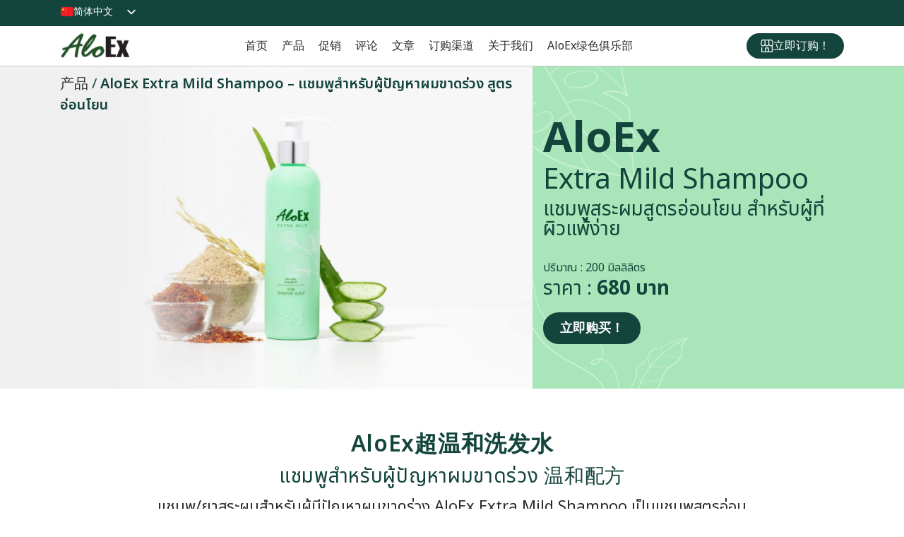

--- FILE ---
content_type: text/html; charset=UTF-8
request_url: https://www.aloexhair.com/zh/products/aloex-extra-mild-shampoo/
body_size: 64032
content:
<!DOCTYPE html>
<html lang="zh-CN">
<head><meta charset="UTF-8"><script>if(navigator.userAgent.match(/MSIE|Internet Explorer/i)||navigator.userAgent.match(/Trident\/7\..*?rv:11/i)){var href=document.location.href;if(!href.match(/[?&]nowprocket/)){if(href.indexOf("?")==-1){if(href.indexOf("#")==-1){document.location.href=href+"?nowprocket=1"}else{document.location.href=href.replace("#","?nowprocket=1#")}}else{if(href.indexOf("#")==-1){document.location.href=href+"&nowprocket=1"}else{document.location.href=href.replace("#","&nowprocket=1#")}}}}</script><script>(()=>{class RocketLazyLoadScripts{constructor(){this.v="2.0.4",this.userEvents=["keydown","keyup","mousedown","mouseup","mousemove","mouseover","mouseout","touchmove","touchstart","touchend","touchcancel","wheel","click","dblclick","input"],this.attributeEvents=["onblur","onclick","oncontextmenu","ondblclick","onfocus","onmousedown","onmouseenter","onmouseleave","onmousemove","onmouseout","onmouseover","onmouseup","onmousewheel","onscroll","onsubmit"]}async t(){this.i(),this.o(),/iP(ad|hone)/.test(navigator.userAgent)&&this.h(),this.u(),this.l(this),this.m(),this.k(this),this.p(this),this._(),await Promise.all([this.R(),this.L()]),this.lastBreath=Date.now(),this.S(this),this.P(),this.D(),this.O(),this.M(),await this.C(this.delayedScripts.normal),await this.C(this.delayedScripts.defer),await this.C(this.delayedScripts.async),await this.T(),await this.F(),await this.j(),await this.A(),window.dispatchEvent(new Event("rocket-allScriptsLoaded")),this.everythingLoaded=!0,this.lastTouchEnd&&await new Promise(t=>setTimeout(t,500-Date.now()+this.lastTouchEnd)),this.I(),this.H(),this.U(),this.W()}i(){this.CSPIssue=sessionStorage.getItem("rocketCSPIssue"),document.addEventListener("securitypolicyviolation",t=>{this.CSPIssue||"script-src-elem"!==t.violatedDirective||"data"!==t.blockedURI||(this.CSPIssue=!0,sessionStorage.setItem("rocketCSPIssue",!0))},{isRocket:!0})}o(){window.addEventListener("pageshow",t=>{this.persisted=t.persisted,this.realWindowLoadedFired=!0},{isRocket:!0}),window.addEventListener("pagehide",()=>{this.onFirstUserAction=null},{isRocket:!0})}h(){let t;function e(e){t=e}window.addEventListener("touchstart",e,{isRocket:!0}),window.addEventListener("touchend",function i(o){o.changedTouches[0]&&t.changedTouches[0]&&Math.abs(o.changedTouches[0].pageX-t.changedTouches[0].pageX)<10&&Math.abs(o.changedTouches[0].pageY-t.changedTouches[0].pageY)<10&&o.timeStamp-t.timeStamp<200&&(window.removeEventListener("touchstart",e,{isRocket:!0}),window.removeEventListener("touchend",i,{isRocket:!0}),"INPUT"===o.target.tagName&&"text"===o.target.type||(o.target.dispatchEvent(new TouchEvent("touchend",{target:o.target,bubbles:!0})),o.target.dispatchEvent(new MouseEvent("mouseover",{target:o.target,bubbles:!0})),o.target.dispatchEvent(new PointerEvent("click",{target:o.target,bubbles:!0,cancelable:!0,detail:1,clientX:o.changedTouches[0].clientX,clientY:o.changedTouches[0].clientY})),event.preventDefault()))},{isRocket:!0})}q(t){this.userActionTriggered||("mousemove"!==t.type||this.firstMousemoveIgnored?"keyup"===t.type||"mouseover"===t.type||"mouseout"===t.type||(this.userActionTriggered=!0,this.onFirstUserAction&&this.onFirstUserAction()):this.firstMousemoveIgnored=!0),"click"===t.type&&t.preventDefault(),t.stopPropagation(),t.stopImmediatePropagation(),"touchstart"===this.lastEvent&&"touchend"===t.type&&(this.lastTouchEnd=Date.now()),"click"===t.type&&(this.lastTouchEnd=0),this.lastEvent=t.type,t.composedPath&&t.composedPath()[0].getRootNode()instanceof ShadowRoot&&(t.rocketTarget=t.composedPath()[0]),this.savedUserEvents.push(t)}u(){this.savedUserEvents=[],this.userEventHandler=this.q.bind(this),this.userEvents.forEach(t=>window.addEventListener(t,this.userEventHandler,{passive:!1,isRocket:!0})),document.addEventListener("visibilitychange",this.userEventHandler,{isRocket:!0})}U(){this.userEvents.forEach(t=>window.removeEventListener(t,this.userEventHandler,{passive:!1,isRocket:!0})),document.removeEventListener("visibilitychange",this.userEventHandler,{isRocket:!0}),this.savedUserEvents.forEach(t=>{(t.rocketTarget||t.target).dispatchEvent(new window[t.constructor.name](t.type,t))})}m(){const t="return false",e=Array.from(this.attributeEvents,t=>"data-rocket-"+t),i="["+this.attributeEvents.join("],[")+"]",o="[data-rocket-"+this.attributeEvents.join("],[data-rocket-")+"]",s=(e,i,o)=>{o&&o!==t&&(e.setAttribute("data-rocket-"+i,o),e["rocket"+i]=new Function("event",o),e.setAttribute(i,t))};new MutationObserver(t=>{for(const n of t)"attributes"===n.type&&(n.attributeName.startsWith("data-rocket-")||this.everythingLoaded?n.attributeName.startsWith("data-rocket-")&&this.everythingLoaded&&this.N(n.target,n.attributeName.substring(12)):s(n.target,n.attributeName,n.target.getAttribute(n.attributeName))),"childList"===n.type&&n.addedNodes.forEach(t=>{if(t.nodeType===Node.ELEMENT_NODE)if(this.everythingLoaded)for(const i of[t,...t.querySelectorAll(o)])for(const t of i.getAttributeNames())e.includes(t)&&this.N(i,t.substring(12));else for(const e of[t,...t.querySelectorAll(i)])for(const t of e.getAttributeNames())this.attributeEvents.includes(t)&&s(e,t,e.getAttribute(t))})}).observe(document,{subtree:!0,childList:!0,attributeFilter:[...this.attributeEvents,...e]})}I(){this.attributeEvents.forEach(t=>{document.querySelectorAll("[data-rocket-"+t+"]").forEach(e=>{this.N(e,t)})})}N(t,e){const i=t.getAttribute("data-rocket-"+e);i&&(t.setAttribute(e,i),t.removeAttribute("data-rocket-"+e))}k(t){Object.defineProperty(HTMLElement.prototype,"onclick",{get(){return this.rocketonclick||null},set(e){this.rocketonclick=e,this.setAttribute(t.everythingLoaded?"onclick":"data-rocket-onclick","this.rocketonclick(event)")}})}S(t){function e(e,i){let o=e[i];e[i]=null,Object.defineProperty(e,i,{get:()=>o,set(s){t.everythingLoaded?o=s:e["rocket"+i]=o=s}})}e(document,"onreadystatechange"),e(window,"onload"),e(window,"onpageshow");try{Object.defineProperty(document,"readyState",{get:()=>t.rocketReadyState,set(e){t.rocketReadyState=e},configurable:!0}),document.readyState="loading"}catch(t){console.log("WPRocket DJE readyState conflict, bypassing")}}l(t){this.originalAddEventListener=EventTarget.prototype.addEventListener,this.originalRemoveEventListener=EventTarget.prototype.removeEventListener,this.savedEventListeners=[],EventTarget.prototype.addEventListener=function(e,i,o){o&&o.isRocket||!t.B(e,this)&&!t.userEvents.includes(e)||t.B(e,this)&&!t.userActionTriggered||e.startsWith("rocket-")||t.everythingLoaded?t.originalAddEventListener.call(this,e,i,o):(t.savedEventListeners.push({target:this,remove:!1,type:e,func:i,options:o}),"mouseenter"!==e&&"mouseleave"!==e||t.originalAddEventListener.call(this,e,t.savedUserEvents.push,o))},EventTarget.prototype.removeEventListener=function(e,i,o){o&&o.isRocket||!t.B(e,this)&&!t.userEvents.includes(e)||t.B(e,this)&&!t.userActionTriggered||e.startsWith("rocket-")||t.everythingLoaded?t.originalRemoveEventListener.call(this,e,i,o):t.savedEventListeners.push({target:this,remove:!0,type:e,func:i,options:o})}}J(t,e){this.savedEventListeners=this.savedEventListeners.filter(i=>{let o=i.type,s=i.target||window;return e!==o||t!==s||(this.B(o,s)&&(i.type="rocket-"+o),this.$(i),!1)})}H(){EventTarget.prototype.addEventListener=this.originalAddEventListener,EventTarget.prototype.removeEventListener=this.originalRemoveEventListener,this.savedEventListeners.forEach(t=>this.$(t))}$(t){t.remove?this.originalRemoveEventListener.call(t.target,t.type,t.func,t.options):this.originalAddEventListener.call(t.target,t.type,t.func,t.options)}p(t){let e;function i(e){return t.everythingLoaded?e:e.split(" ").map(t=>"load"===t||t.startsWith("load.")?"rocket-jquery-load":t).join(" ")}function o(o){function s(e){const s=o.fn[e];o.fn[e]=o.fn.init.prototype[e]=function(){return this[0]===window&&t.userActionTriggered&&("string"==typeof arguments[0]||arguments[0]instanceof String?arguments[0]=i(arguments[0]):"object"==typeof arguments[0]&&Object.keys(arguments[0]).forEach(t=>{const e=arguments[0][t];delete arguments[0][t],arguments[0][i(t)]=e})),s.apply(this,arguments),this}}if(o&&o.fn&&!t.allJQueries.includes(o)){const e={DOMContentLoaded:[],"rocket-DOMContentLoaded":[]};for(const t in e)document.addEventListener(t,()=>{e[t].forEach(t=>t())},{isRocket:!0});o.fn.ready=o.fn.init.prototype.ready=function(i){function s(){parseInt(o.fn.jquery)>2?setTimeout(()=>i.bind(document)(o)):i.bind(document)(o)}return"function"==typeof i&&(t.realDomReadyFired?!t.userActionTriggered||t.fauxDomReadyFired?s():e["rocket-DOMContentLoaded"].push(s):e.DOMContentLoaded.push(s)),o([])},s("on"),s("one"),s("off"),t.allJQueries.push(o)}e=o}t.allJQueries=[],o(window.jQuery),Object.defineProperty(window,"jQuery",{get:()=>e,set(t){o(t)}})}P(){const t=new Map;document.write=document.writeln=function(e){const i=document.currentScript,o=document.createRange(),s=i.parentElement;let n=t.get(i);void 0===n&&(n=i.nextSibling,t.set(i,n));const c=document.createDocumentFragment();o.setStart(c,0),c.appendChild(o.createContextualFragment(e)),s.insertBefore(c,n)}}async R(){return new Promise(t=>{this.userActionTriggered?t():this.onFirstUserAction=t})}async L(){return new Promise(t=>{document.addEventListener("DOMContentLoaded",()=>{this.realDomReadyFired=!0,t()},{isRocket:!0})})}async j(){return this.realWindowLoadedFired?Promise.resolve():new Promise(t=>{window.addEventListener("load",t,{isRocket:!0})})}M(){this.pendingScripts=[];this.scriptsMutationObserver=new MutationObserver(t=>{for(const e of t)e.addedNodes.forEach(t=>{"SCRIPT"!==t.tagName||t.noModule||t.isWPRocket||this.pendingScripts.push({script:t,promise:new Promise(e=>{const i=()=>{const i=this.pendingScripts.findIndex(e=>e.script===t);i>=0&&this.pendingScripts.splice(i,1),e()};t.addEventListener("load",i,{isRocket:!0}),t.addEventListener("error",i,{isRocket:!0}),setTimeout(i,1e3)})})})}),this.scriptsMutationObserver.observe(document,{childList:!0,subtree:!0})}async F(){await this.X(),this.pendingScripts.length?(await this.pendingScripts[0].promise,await this.F()):this.scriptsMutationObserver.disconnect()}D(){this.delayedScripts={normal:[],async:[],defer:[]},document.querySelectorAll("script[type$=rocketlazyloadscript]").forEach(t=>{t.hasAttribute("data-rocket-src")?t.hasAttribute("async")&&!1!==t.async?this.delayedScripts.async.push(t):t.hasAttribute("defer")&&!1!==t.defer||"module"===t.getAttribute("data-rocket-type")?this.delayedScripts.defer.push(t):this.delayedScripts.normal.push(t):this.delayedScripts.normal.push(t)})}async _(){await this.L();let t=[];document.querySelectorAll("script[type$=rocketlazyloadscript][data-rocket-src]").forEach(e=>{let i=e.getAttribute("data-rocket-src");if(i&&!i.startsWith("data:")){i.startsWith("//")&&(i=location.protocol+i);try{const o=new URL(i).origin;o!==location.origin&&t.push({src:o,crossOrigin:e.crossOrigin||"module"===e.getAttribute("data-rocket-type")})}catch(t){}}}),t=[...new Map(t.map(t=>[JSON.stringify(t),t])).values()],this.Y(t,"preconnect")}async G(t){if(await this.K(),!0!==t.noModule||!("noModule"in HTMLScriptElement.prototype))return new Promise(e=>{let i;function o(){(i||t).setAttribute("data-rocket-status","executed"),e()}try{if(navigator.userAgent.includes("Firefox/")||""===navigator.vendor||this.CSPIssue)i=document.createElement("script"),[...t.attributes].forEach(t=>{let e=t.nodeName;"type"!==e&&("data-rocket-type"===e&&(e="type"),"data-rocket-src"===e&&(e="src"),i.setAttribute(e,t.nodeValue))}),t.text&&(i.text=t.text),t.nonce&&(i.nonce=t.nonce),i.hasAttribute("src")?(i.addEventListener("load",o,{isRocket:!0}),i.addEventListener("error",()=>{i.setAttribute("data-rocket-status","failed-network"),e()},{isRocket:!0}),setTimeout(()=>{i.isConnected||e()},1)):(i.text=t.text,o()),i.isWPRocket=!0,t.parentNode.replaceChild(i,t);else{const i=t.getAttribute("data-rocket-type"),s=t.getAttribute("data-rocket-src");i?(t.type=i,t.removeAttribute("data-rocket-type")):t.removeAttribute("type"),t.addEventListener("load",o,{isRocket:!0}),t.addEventListener("error",i=>{this.CSPIssue&&i.target.src.startsWith("data:")?(console.log("WPRocket: CSP fallback activated"),t.removeAttribute("src"),this.G(t).then(e)):(t.setAttribute("data-rocket-status","failed-network"),e())},{isRocket:!0}),s?(t.fetchPriority="high",t.removeAttribute("data-rocket-src"),t.src=s):t.src="data:text/javascript;base64,"+window.btoa(unescape(encodeURIComponent(t.text)))}}catch(i){t.setAttribute("data-rocket-status","failed-transform"),e()}});t.setAttribute("data-rocket-status","skipped")}async C(t){const e=t.shift();return e?(e.isConnected&&await this.G(e),this.C(t)):Promise.resolve()}O(){this.Y([...this.delayedScripts.normal,...this.delayedScripts.defer,...this.delayedScripts.async],"preload")}Y(t,e){this.trash=this.trash||[];let i=!0;var o=document.createDocumentFragment();t.forEach(t=>{const s=t.getAttribute&&t.getAttribute("data-rocket-src")||t.src;if(s&&!s.startsWith("data:")){const n=document.createElement("link");n.href=s,n.rel=e,"preconnect"!==e&&(n.as="script",n.fetchPriority=i?"high":"low"),t.getAttribute&&"module"===t.getAttribute("data-rocket-type")&&(n.crossOrigin=!0),t.crossOrigin&&(n.crossOrigin=t.crossOrigin),t.integrity&&(n.integrity=t.integrity),t.nonce&&(n.nonce=t.nonce),o.appendChild(n),this.trash.push(n),i=!1}}),document.head.appendChild(o)}W(){this.trash.forEach(t=>t.remove())}async T(){try{document.readyState="interactive"}catch(t){}this.fauxDomReadyFired=!0;try{await this.K(),this.J(document,"readystatechange"),document.dispatchEvent(new Event("rocket-readystatechange")),await this.K(),document.rocketonreadystatechange&&document.rocketonreadystatechange(),await this.K(),this.J(document,"DOMContentLoaded"),document.dispatchEvent(new Event("rocket-DOMContentLoaded")),await this.K(),this.J(window,"DOMContentLoaded"),window.dispatchEvent(new Event("rocket-DOMContentLoaded"))}catch(t){console.error(t)}}async A(){try{document.readyState="complete"}catch(t){}try{await this.K(),this.J(document,"readystatechange"),document.dispatchEvent(new Event("rocket-readystatechange")),await this.K(),document.rocketonreadystatechange&&document.rocketonreadystatechange(),await this.K(),this.J(window,"load"),window.dispatchEvent(new Event("rocket-load")),await this.K(),window.rocketonload&&window.rocketonload(),await this.K(),this.allJQueries.forEach(t=>t(window).trigger("rocket-jquery-load")),await this.K(),this.J(window,"pageshow");const t=new Event("rocket-pageshow");t.persisted=this.persisted,window.dispatchEvent(t),await this.K(),window.rocketonpageshow&&window.rocketonpageshow({persisted:this.persisted})}catch(t){console.error(t)}}async K(){Date.now()-this.lastBreath>45&&(await this.X(),this.lastBreath=Date.now())}async X(){return document.hidden?new Promise(t=>setTimeout(t)):new Promise(t=>requestAnimationFrame(t))}B(t,e){return e===document&&"readystatechange"===t||(e===document&&"DOMContentLoaded"===t||(e===window&&"DOMContentLoaded"===t||(e===window&&"load"===t||e===window&&"pageshow"===t)))}static run(){(new RocketLazyLoadScripts).t()}}RocketLazyLoadScripts.run()})();</script>
	
	<meta name="viewport" content="width=device-width, initial-scale=1.0, viewport-fit=cover" />		<meta name='robots' content='index, follow, max-image-preview:large, max-snippet:-1, max-video-preview:-1' />

<!-- Google Tag Manager for WordPress by gtm4wp.com -->
<script data-cfasync="false" data-pagespeed-no-defer>
	var gtm4wp_datalayer_name = "dataLayer";
	var dataLayer = dataLayer || [];

	const gtm4wp_scrollerscript_debugmode         = false;
	const gtm4wp_scrollerscript_callbacktime      = 100;
	const gtm4wp_scrollerscript_readerlocation    = 150;
	const gtm4wp_scrollerscript_contentelementid  = "content";
	const gtm4wp_scrollerscript_scannertime       = 60;
</script>
<!-- End Google Tag Manager for WordPress by gtm4wp.com --><link rel="canonical" href="https://www.aloexhair.com/zh/products/aloex-extra-mild-shampoo/">
	<!-- This site is optimized with the Yoast SEO plugin v26.8 - https://yoast.com/product/yoast-seo-wordpress/ -->
	<title>AloEx Extra Mild Shampoo - แชมพูสำหรับผู้ปัญหาผมขาดร่วง สูตรอ่อนโยน</title>
<link data-rocket-preload as="style" href="https://fonts.googleapis.com/css?family=Roboto%3A100%2C100italic%2C200%2C200italic%2C300%2C300italic%2C400%2C400italic%2C500%2C500italic%2C600%2C600italic%2C700%2C700italic%2C800%2C800italic%2C900%2C900italic%7CRoboto%20Slab%3A100%2C100italic%2C200%2C200italic%2C300%2C300italic%2C400%2C400italic%2C500%2C500italic%2C600%2C600italic%2C700%2C700italic%2C800%2C800italic%2C900%2C900italic%7CNoto%20Sans%20Thai%3A100%2C100italic%2C200%2C200italic%2C300%2C300italic%2C400%2C400italic%2C500%2C500italic%2C600%2C600italic%2C700%2C700italic%2C800%2C800italic%2C900%2C900italic%7CCormorant%20Upright%3A100%2C100italic%2C200%2C200italic%2C300%2C300italic%2C400%2C400italic%2C500%2C500italic%2C600%2C600italic%2C700%2C700italic%2C800%2C800italic%2C900%2C900italic&#038;display=swap" rel="preload">
<link href="https://fonts.googleapis.com/css?family=Roboto%3A100%2C100italic%2C200%2C200italic%2C300%2C300italic%2C400%2C400italic%2C500%2C500italic%2C600%2C600italic%2C700%2C700italic%2C800%2C800italic%2C900%2C900italic%7CRoboto%20Slab%3A100%2C100italic%2C200%2C200italic%2C300%2C300italic%2C400%2C400italic%2C500%2C500italic%2C600%2C600italic%2C700%2C700italic%2C800%2C800italic%2C900%2C900italic%7CNoto%20Sans%20Thai%3A100%2C100italic%2C200%2C200italic%2C300%2C300italic%2C400%2C400italic%2C500%2C500italic%2C600%2C600italic%2C700%2C700italic%2C800%2C800italic%2C900%2C900italic%7CCormorant%20Upright%3A100%2C100italic%2C200%2C200italic%2C300%2C300italic%2C400%2C400italic%2C500%2C500italic%2C600%2C600italic%2C700%2C700italic%2C800%2C800italic%2C900%2C900italic&#038;display=swap" media="print" onload="this.media=&#039;all&#039;" rel="stylesheet">
<noscript data-wpr-hosted-gf-parameters=""><link rel="stylesheet" href="https://fonts.googleapis.com/css?family=Roboto%3A100%2C100italic%2C200%2C200italic%2C300%2C300italic%2C400%2C400italic%2C500%2C500italic%2C600%2C600italic%2C700%2C700italic%2C800%2C800italic%2C900%2C900italic%7CRoboto%20Slab%3A100%2C100italic%2C200%2C200italic%2C300%2C300italic%2C400%2C400italic%2C500%2C500italic%2C600%2C600italic%2C700%2C700italic%2C800%2C800italic%2C900%2C900italic%7CNoto%20Sans%20Thai%3A100%2C100italic%2C200%2C200italic%2C300%2C300italic%2C400%2C400italic%2C500%2C500italic%2C600%2C600italic%2C700%2C700italic%2C800%2C800italic%2C900%2C900italic%7CCormorant%20Upright%3A100%2C100italic%2C200%2C200italic%2C300%2C300italic%2C400%2C400italic%2C500%2C500italic%2C600%2C600italic%2C700%2C700italic%2C800%2C800italic%2C900%2C900italic&#038;display=swap"></noscript><link rel="preload" data-rocket-preload as="image" href="https://www.aloexhair.com/wp-content/uploads/2023/07/leaves-opa-60-03.png" fetchpriority="high">
	<meta name="description" content="แชมพูลดผมร่วงสูตรอ่อนโยน สำหรับผู้ที่มีผิวบอบบาง หรือคุณแม่ที่มีปัญหาผมขาดร่วงช่วงระหว่างตั้งครรภ์หรือผมขาดร่วงหลังคลอด ช่วยทำความสะอาดสิ่งสกปรกและสารเคมีตกค้าง พร้อมฟื้นบำรุงศีรษะและเส้นผมแข็งแรงด้วยสารสกัดสมุนไพรเข้มข้น" />
	<link rel="canonical" href="https://www.aloexhair.com/zh/products/aloex-extra-mild-shampoo/" />
	<meta property="og:locale" content="zh_CN" />
	<meta property="og:type" content="article" />
	<meta property="og:title" content="AloEx Extra Mild Shampoo - แชมพูสำหรับผู้ปัญหาผมขาดร่วง สูตรอ่อนโยน" />
	<meta property="og:description" content="แชมพูลดผมร่วงสูตรอ่อนโยน สำหรับผู้ที่มีผิวบอบบาง หรือคุณแม่ที่มีปัญหาผมขาดร่วงช่วงระหว่างตั้งครรภ์หรือผมขาดร่วงหลังคลอด ช่วยทำความสะอาดสิ่งสกปรกและสารเคมีตกค้าง พร้อมฟื้นบำรุงศีรษะและเส้นผมแข็งแรงด้วยสารสกัดสมุนไพรเข้มข้น" />
	<meta property="og:url" content="https://www.aloexhair.com/zh/products/aloex-extra-mild-shampoo/" />
	<meta property="og:site_name" content="AloEx หยุดผมร่วง ลดผมบาง สร้างผมใหม่" />
	<meta property="article:publisher" content="https://www.facebook.com/AloExOfficial" />
	<meta property="article:published_time" content="2023-08-08T20:43:03+00:00" />
	<meta property="article:modified_time" content="2025-07-22T04:48:29+00:00" />
	<meta property="og:image" content="https://aloex.net/wp-content/uploads/2023/08/500.jpg" />
	<meta property="og:image:width" content="500" />
	<meta property="og:image:height" content="500" />
	<meta property="og:image:type" content="image/jpeg" />
	<meta name="author" content="jirutchaya.k@imcthai.com" />
	<meta name="twitter:card" content="summary_large_image" />
	<meta name="twitter:label1" content="Written by" />
	<meta name="twitter:data1" content="jirutchaya.k@imcthai.com" />
	<meta name="twitter:label2" content="Est. reading time" />
	<meta name="twitter:data2" content="25 分" />
	<script type="application/ld+json" class="yoast-schema-graph">{"@context":"https://schema.org","@graph":[{"@type":"Article","@id":"https://www.aloexhair.com/zh/products/aloex-extra-mild-shampoo/#article","isPartOf":{"@id":"https://www.aloexhair.com/zh/products/aloex-extra-mild-shampoo/"},"author":{"name":"jirutchaya.k@imcthai.com","@id":"https://www.aloex.net/#/schema/person/bb59cf8b44e672915476990842c8eee6"},"headline":"AloEx Extra Mild Shampoo &#8211; แชมพูสำหรับผู้ปัญหาผมขาดร่วง สูตรอ่อนโยน","datePublished":"2023-08-08T20:43:03+00:00","dateModified":"2025-07-22T04:48:29+00:00","mainEntityOfPage":{"@id":"https://www.aloexhair.com/zh/products/aloex-extra-mild-shampoo/"},"wordCount":118,"publisher":{"@id":"https://www.aloex.net/#organization"},"image":{"@id":"https://www.aloexhair.com/zh/products/aloex-extra-mild-shampoo/#primaryimage"},"thumbnailUrl":"https://www.aloexhair.com/wp-content/uploads/2023/08/500.jpg","articleSection":["Shampoo","ผลิตภัณฑ์"],"inLanguage":"zh-Hans"},{"@type":"WebPage","@id":"https://www.aloexhair.com/zh/products/aloex-extra-mild-shampoo/","url":"https://www.aloexhair.com/zh/products/aloex-extra-mild-shampoo/","name":"AloEx Extra Mild Shampoo - แชมพูสำหรับผู้ปัญหาผมขาดร่วง สูตรอ่อนโยน","isPartOf":{"@id":"https://www.aloex.net/#website"},"primaryImageOfPage":{"@id":"https://www.aloexhair.com/zh/products/aloex-extra-mild-shampoo/#primaryimage"},"image":{"@id":"https://www.aloexhair.com/zh/products/aloex-extra-mild-shampoo/#primaryimage"},"thumbnailUrl":"https://www.aloexhair.com/wp-content/uploads/2023/08/500.jpg","datePublished":"2023-08-08T20:43:03+00:00","dateModified":"2025-07-22T04:48:29+00:00","description":"แชมพูลดผมร่วงสูตรอ่อนโยน สำหรับผู้ที่มีผิวบอบบาง หรือคุณแม่ที่มีปัญหาผมขาดร่วงช่วงระหว่างตั้งครรภ์หรือผมขาดร่วงหลังคลอด ช่วยทำความสะอาดสิ่งสกปรกและสารเคมีตกค้าง พร้อมฟื้นบำรุงศีรษะและเส้นผมแข็งแรงด้วยสารสกัดสมุนไพรเข้มข้น","breadcrumb":{"@id":"https://www.aloexhair.com/zh/products/aloex-extra-mild-shampoo/#breadcrumb"},"inLanguage":"zh-Hans","potentialAction":[{"@type":"ReadAction","target":["https://www.aloexhair.com/zh/products/aloex-extra-mild-shampoo/"]}]},{"@type":"ImageObject","inLanguage":"zh-Hans","@id":"https://www.aloexhair.com/zh/products/aloex-extra-mild-shampoo/#primaryimage","url":"https://www.aloexhair.com/wp-content/uploads/2023/08/500.jpg","contentUrl":"https://www.aloexhair.com/wp-content/uploads/2023/08/500.jpg","width":500,"height":500,"caption":"AloEx Extra Mild Shampoo – แชมพูลดผมขาดร่วง สูตรอ่อนโยน"},{"@type":"BreadcrumbList","@id":"https://www.aloexhair.com/zh/products/aloex-extra-mild-shampoo/#breadcrumb","itemListElement":[{"@type":"ListItem","position":1,"name":"ผลิตภัณฑ์","item":"https://aloex.net/en/products/"},{"@type":"ListItem","position":2,"name":"AloEx Extra Mild Shampoo &#8211; แชมพูสำหรับผู้ปัญหาผมขาดร่วง สูตรอ่อนโยน"}]},{"@type":"WebSite","@id":"https://www.aloex.net/#website","url":"https://www.aloex.net/","name":"AloEx หยุดผมร่วง ลดผมบาง สร้างผมใหม่","description":"อโลเอ็กซ์ หยุดผมร่วง ลดผมบาง สร้างผมใหม่","publisher":{"@id":"https://www.aloex.net/#organization"},"potentialAction":[{"@type":"SearchAction","target":{"@type":"EntryPoint","urlTemplate":"https://www.aloex.net/?s={search_term_string}"},"query-input":{"@type":"PropertyValueSpecification","valueRequired":true,"valueName":"search_term_string"}}],"inLanguage":"zh-Hans"},{"@type":"Organization","@id":"https://www.aloex.net/#organization","name":"AloEx หยุดผมร่วง ลดผมบาง สร้างผมใหม่","url":"https://www.aloex.net/","logo":{"@type":"ImageObject","inLanguage":"zh-Hans","@id":"https://www.aloex.net/#/schema/logo/image/","url":"https://www.aloexhair.com/wp-content/uploads/2022/09/cropped-logo.png","contentUrl":"https://www.aloexhair.com/wp-content/uploads/2022/09/cropped-logo.png","width":120,"height":48,"caption":"AloEx หยุดผมร่วง ลดผมบาง สร้างผมใหม่"},"image":{"@id":"https://www.aloex.net/#/schema/logo/image/"},"sameAs":["https://www.facebook.com/AloExOfficial","https://page.line.me/fqj4406f?oat__id=2565809&openQrModal=true","https://www.instagram.com/aloexhair/","https://www.tiktok.com/@aloexhair"]},{"@type":"Person","@id":"https://www.aloex.net/#/schema/person/bb59cf8b44e672915476990842c8eee6","name":"jirutchaya.k@imcthai.com","image":{"@type":"ImageObject","inLanguage":"zh-Hans","@id":"https://www.aloex.net/#/schema/person/image/","url":"https://secure.gravatar.com/avatar/50988496ec7bcc96f032c49f75125ecce25f96e014b535e6686f86faf645a6e0?s=96&d=mm&r=g","contentUrl":"https://secure.gravatar.com/avatar/50988496ec7bcc96f032c49f75125ecce25f96e014b535e6686f86faf645a6e0?s=96&d=mm&r=g","caption":"jirutchaya.k@imcthai.com"}}]}</script>
	<!-- / Yoast SEO plugin. -->


<link href='https://fonts.gstatic.com' crossorigin rel='preconnect' />
<link rel="alternate" type="application/rss+xml" title="AloEx หยุดผมร่วง ลดผมบาง สร้างผมใหม่ &raquo; Feed" href="https://www.aloexhair.com/zh/feed/" />
<link rel="alternate" type="application/rss+xml" title="AloEx หยุดผมร่วง ลดผมบาง สร้างผมใหม่ &raquo; 评论 Feed" href="https://www.aloexhair.com/zh/comments/feed/" />
<link rel="alternate" type="application/rss+xml" title="AloEx หยุดผมร่วง ลดผมบาง สร้างผมใหม่ &raquo; AloEx Extra Mild Shampoo &#8211; แชมพูสำหรับผู้ปัญหาผมขาดร่วง สูตรอ่อนโยน 评论 Feed" href="https://www.aloexhair.com/zh/products/aloex-extra-mild-shampoo/feed/" />
<link rel="alternate" title="oEmbed (JSON)" type="application/json+oembed" href="https://www.aloexhair.com/zh/wp-json/oembed/1.0/embed?url=https%3A%2F%2Fwww.aloexhair.com%2Fzh%2Fproducts%2Faloex-extra-mild-shampoo%2F" />
<link rel="alternate" title="oEmbed (XML)" type="text/xml+oembed" href="https://www.aloexhair.com/zh/wp-json/oembed/1.0/embed?url=https%3A%2F%2Fwww.aloexhair.com%2Fzh%2Fproducts%2Faloex-extra-mild-shampoo%2F&#038;format=xml" />
<style id='wp-img-auto-sizes-contain-inline-css'>
img:is([sizes=auto i],[sizes^="auto," i]){contain-intrinsic-size:3000px 1500px}
/*# sourceURL=wp-img-auto-sizes-contain-inline-css */
</style>
<link rel='preload' as="style" onload="this.onload=null;this.rel='stylesheet'" id='style-css-css' href='https://www.aloexhair.com/wp-content/themes/imc-wordpress/style.css' media='all' />

<noscript><link rel='stylesheet' id='style-css-css' href='https://www.aloexhair.com/wp-content/themes/imc-wordpress/style.css' media='all' />
</noscript><style id='wp-emoji-styles-inline-css'>

	img.wp-smiley, img.emoji {
		display: inline !important;
		border: none !important;
		box-shadow: none !important;
		height: 1em !important;
		width: 1em !important;
		margin: 0 0.07em !important;
		vertical-align: -0.1em !important;
		background: none !important;
		padding: 0 !important;
	}
/*# sourceURL=wp-emoji-styles-inline-css */
</style>
<style id='classic-theme-styles-inline-css'>
/*! This file is auto-generated */
.wp-block-button__link{color:#fff;background-color:#32373c;border-radius:9999px;box-shadow:none;text-decoration:none;padding:calc(.667em + 2px) calc(1.333em + 2px);font-size:1.125em}.wp-block-file__button{background:#32373c;color:#fff;text-decoration:none}
/*# sourceURL=/wp-includes/css/classic-themes.min.css */
</style>
<link rel='preload' as="style" onload="this.onload=null;this.rel='stylesheet'" id='font-awesome-css' href='https://www.aloexhair.com/wp-content/plugins/post-carousel/public/assets/css/font-awesome.min.css?ver=3.0.5' media='all' />

<noscript><link rel='stylesheet' id='font-awesome-css' href='https://www.aloexhair.com/wp-content/plugins/post-carousel/public/assets/css/font-awesome.min.css?ver=3.0.5' media='all' />
</noscript><link rel='preload' as="style" onload="this.onload=null;this.rel='stylesheet'" id='pcp_swiper-css' href='https://www.aloexhair.com/wp-content/plugins/post-carousel/public/assets/css/swiper-bundle.min.css?ver=3.0.5' media='all' />

<noscript><link rel='stylesheet' id='pcp_swiper-css' href='https://www.aloexhair.com/wp-content/plugins/post-carousel/public/assets/css/swiper-bundle.min.css?ver=3.0.5' media='all' />
</noscript><link rel='preload' as="style" onload="this.onload=null;this.rel='stylesheet'" id='pcp_fonttello_icon-css' href='https://www.aloexhair.com/wp-content/plugins/post-carousel/admin/assets/css/fontello.min.css?ver=3.0.5' media='all' />

<noscript><link rel='stylesheet' id='pcp_fonttello_icon-css' href='https://www.aloexhair.com/wp-content/plugins/post-carousel/admin/assets/css/fontello.min.css?ver=3.0.5' media='all' />
</noscript><link rel='preload' as="style" onload="this.onload=null;this.rel='stylesheet'" id='pcp-style-css' href='https://www.aloexhair.com/wp-content/plugins/post-carousel/public/assets/css/style.min.css?ver=3.0.5' media='all' />

<noscript><link rel='stylesheet' id='pcp-style-css' href='https://www.aloexhair.com/wp-content/plugins/post-carousel/public/assets/css/style.min.css?ver=3.0.5' media='all' />
</noscript><style id='pcp-style-inline-css'>
#pcp_wrapper-12625:not(.sps-glossary-layout) .sp-pcp-row,#pcp_wrapper-12625 .sps-glossary-items-group .sps-glossary-items-content {margin-right: -10px;margin-left: -10px;}#pcp_wrapper-12625 .sp-pcp-row [class*='sp-pcp-col-']{padding-right: 10px;padding-left: 10px; padding-bottom:20px;}.pcp-wrapper-12625 .sp-pcp-title a {color: #111;display: inherit;} .pcp-wrapper-12625 .sp-pcp-title a:hover {color: #e1624b;}#pcp_wrapper-12625 .dots .swiper-pagination-bullet{ background: #cccccc; } #pcp_wrapper-12625 .dots .swiper-pagination-bullet-active { background: #D64224; }#pcp_wrapper-12625 .pcp-button-prev,#pcp_wrapper-12625 .pcp-button-next{ background-image: none; background-size: auto; background-color: #fff; height: 33px; width: 33px; margin-top: 8px; border: 1px solid #aaa; text-align: center; line-height: 30px; -webkit-transition: 0.3s; border-radius: 3px; }#pcp_wrapper-12625 .pcp-button-prev:hover, #pcp_wrapper-12625 .pcp-button-next:hover{ background-color: #D64224; border-color: #D64224; } #pcp_wrapper-12625 .pcp-button-prev .fa, #pcp_wrapper-12625 .pcp-button-next .fa { color: #aaa; } #pcp_wrapper-12625 .pcp-button-prev:hover .fa, #pcp_wrapper-12625 .pcp-button-next:hover .fa { color: #fff; } #pcp_wrapper-12625.pcp-carousel-wrapper .sp-pcp-post{ margin-top: 0; }#pcp_wrapper-12625 .sp-pcp-post {padding: 0 0 0 0;}#pcp_wrapper-12625.sp-slider_layout .sp-pcp-post .sp-pcp-post-details {top: 0; right:0; bottom:0; left:0;}#pcp_wrapper-12625 .sp-pcp-post {border: 0px solid #e2e2e2; border-radius: 0px }#pcp_wrapper-12625 .sp-pcp-post{background-color: transparent;}#pcp_wrapper-12625 .pcp-post-thumb-wrapper{border: 0px solid #dddddd;border-radius:0px;}.pcp-wrapper-12625 .sp-pcp-post-meta li,.pcp-wrapper-12625 .sp-pcp-post-meta ul,.pcp-wrapper-12625 .sp-pcp-post-meta li a{color: #888;}.pcp-wrapper-12625 .sp-pcp-post-meta li a:hover{color: #e1624b;}#pcp_wrapper-12625 .pcp-readmore-link{ background: transparent; color: #13453c; border: 1px solid transparent; border-radius: 0px; } #pcp_wrapper-12625 .pcp-readmore-link:hover { background-color: transparent; color: #fff; border-color: transparent; }#pcp_wrapper-12625 .pcp-post-pagination .page-numbers.current, #pcp_wrapper-12625 .pcp-post-pagination a.active , #pcp_wrapper-12625 .pcp-post-pagination a:hover{ color: #ffffff; background: #e1624b; border-color: #e1624b; }#pcp_wrapper-12625 .pcp-post-pagination .page-numbers, .pcp-post-pagination a{ background: #ffffff; color:#5e5e5e; border: 2px solid #bbbbbb;border-radius: 2px; }#pcp_wrapper-12625 .pcp-post-pagination{text-align: left;}@media (min-width: 1200px) {.sp-pcp-row .sp-pcp-col-xl-1 {flex: 0 0 100%;}.sp-pcp-row .sp-pcp-col-xl-2 {flex: 1 1 calc( 50% - 20px);}.sp-pcp-row .sp-pcp-col-xl-3 {flex: 1 1 calc( 33.333% - 20px);}.sp-pcp-row .sp-pcp-col-xl-4 {flex: 1 1 calc( 25% - 20px);}.sp-pcp-row .sp-pcp-col-xl-5 { flex: 1 1 calc( 20% - 20px);}.sp-pcp-row .sp-pcp-col-xl-6 {flex: 1 1 calc( 16.66666666666667% - 20px);}.sp-pcp-row .sp-pcp-col-xl-7 {flex: 1 1 calc( 14.28571428% - 20px);}.sp-pcp-row .sp-pcp-col-xl-8 {flex: 1 1 calc( 12.5% - 20px);}}@media (max-width: 1200px) {.sp-pcp-row .sp-pcp-col-lg-1 {flex: 0 0 100%;}.sp-pcp-row .sp-pcp-col-lg-2 {flex: 1 1 calc( 50% - 20px);}.sp-pcp-row .sp-pcp-col-lg-3 {flex: 1 1 calc( 33.333% - 20px);}.sp-pcp-row .sp-pcp-col-lg-4 {flex: 1 1 calc( 25% - 20px);}.sp-pcp-row .sp-pcp-col-lg-5 { flex: 1 1 calc( 20% - 20px);}.sp-pcp-row .sp-pcp-col-lg-6 {flex: 1 1 calc( 16.66666666666667% - 20px);}.sp-pcp-row .sp-pcp-col-lg-7 {flex: 1 1 calc( 14.28571428% - 20px);}.sp-pcp-row .sp-pcp-col-lg-8 {flex: 1 1 calc( 12.5% - 20px);}}@media (max-width: 992px) {.sp-pcp-row .sp-pcp-col-md-1 {flex: 0 0 100%;}.sp-pcp-row .sp-pcp-col-md-2 {flex: 1 1 calc( 50% - 20px);}.sp-pcp-row .sp-pcp-col-md-2-5 {flex: 0 0 75%;}.sp-pcp-row .sp-pcp-col-md-3 {flex: 1 1 calc( 33.333% - 20px);}.sp-pcp-row .sp-pcp-col-md-4 {flex: 1 1 calc( 25% - 20px);}.sp-pcp-row .sp-pcp-col-md-5 { flex: 1 1 calc( 20% - 20px);}.sp-pcp-row .sp-pcp-col-md-6 {flex: 1 1 calc( 16.66666666666667% - 20px);}.sp-pcp-row .sp-pcp-col-md-7 {flex: 1 1 calc( 14.28571428% - 20px);}.sp-pcp-row .sp-pcp-col-md-8 {flex: 1 1 calc( 12.5% - 20px);}}@media (max-width: 768px) {.sp-pcp-row .sp-pcp-col-sm-1 {flex: 0 0 100%;}.sp-pcp-row .sp-pcp-col-sm-2 {flex: 1 1 calc( 50% - 20px);}.sp-pcp-row .sp-pcp-col-sm-2-5 {flex: 0 0 75%;}.sp-pcp-row .sp-pcp-col-sm-3 {flex: 1 1 calc( 33.333% - 20px);}.sp-pcp-row .sp-pcp-col-sm-4 {flex: 1 1 calc( 25% - 20px);}.sp-pcp-row .sp-pcp-col-sm-5 { flex: 1 1 calc( 20% - 20px);}.sp-pcp-row .sp-pcp-col-sm-6 {flex: 1 1 calc( 16.66666666666667% - 20px);}.sp-pcp-row .sp-pcp-col-sm-7 {flex: 1 1 calc( 14.28571428% - 20px);}.sp-pcp-row .sp-pcp-col-sm-8 {flex: 1 1 calc( 12.5% - 20px);}}@media (max-width: 420px) {.sp-pcp-row .sp-pcp-col-xs-1 {flex: 0 0 100%;}.sp-pcp-row .sp-pcp-col-xs-2 {flex: 1 1 calc( 50% - 20px);}.sp-pcp-row .sp-pcp-col-xs-3 {flex: 1 1 calc( 33.333% - 20px);}.sp-pcp-row .sp-pcp-col-xs-4 {flex: 1 1 calc( 25% - 20px);}.sp-pcp-row .sp-pcp-col-xs-5 { flex: 1 1 calc( 20% - 20px);}.sp-pcp-row .sp-pcp-col-xs-6 {flex: 1 1 calc( 16.66666666666667% - 20px);}.sp-pcp-row .sp-pcp-col-xs-7 {flex: 1 1 calc( 14.28571428% - 20px);}.sp-pcp-row .sp-pcp-col-xs-8 {flex: 1 1 calc( 12.5% - 20px);}}
/*# sourceURL=pcp-style-inline-css */
</style>
<link rel='stylesheet' id='elementor-frontend-css' href='https://www.aloexhair.com/wp-content/uploads/elementor/css/custom-frontend.min.css?ver=1769164992' media='all' />
<link rel='preload' as="style" onload="this.onload=null;this.rel='stylesheet'" id='widget-image-css' href='https://www.aloexhair.com/wp-content/plugins/elementor/assets/css/widget-image.min.css?ver=3.27.6' media='all' />

<noscript><link rel='stylesheet' id='widget-image-css' href='https://www.aloexhair.com/wp-content/plugins/elementor/assets/css/widget-image.min.css?ver=3.27.6' media='all' />
</noscript><link rel='preload' as="style" onload="this.onload=null;this.rel='stylesheet'" id='widget-heading-css' href='https://www.aloexhair.com/wp-content/plugins/elementor/assets/css/widget-heading.min.css?ver=3.27.6' media='all' />

<noscript><link rel='stylesheet' id='widget-heading-css' href='https://www.aloexhair.com/wp-content/plugins/elementor/assets/css/widget-heading.min.css?ver=3.27.6' media='all' />
</noscript><link rel='preload' as="style" onload="this.onload=null;this.rel='stylesheet'" id='widget-text-editor-css' href='https://www.aloexhair.com/wp-content/plugins/elementor/assets/css/widget-text-editor.min.css?ver=3.27.6' media='all' />

<noscript><link rel='stylesheet' id='widget-text-editor-css' href='https://www.aloexhair.com/wp-content/plugins/elementor/assets/css/widget-text-editor.min.css?ver=3.27.6' media='all' />
</noscript><link rel='preload' as="style" onload="this.onload=null;this.rel='stylesheet'" id='e-animation-slideInUp-css' href='https://www.aloexhair.com/wp-content/plugins/elementor/assets/lib/animations/styles/slideInUp.min.css?ver=3.27.6' media='all' />

<noscript><link rel='stylesheet' id='e-animation-slideInUp-css' href='https://www.aloexhair.com/wp-content/plugins/elementor/assets/lib/animations/styles/slideInUp.min.css?ver=3.27.6' media='all' />
</noscript><link rel='preload' as="style" onload="this.onload=null;this.rel='stylesheet'" id='e-popup-css' href='https://www.aloexhair.com/wp-content/plugins/elementor-pro/assets/css/conditionals/popup.min.css?ver=3.27.6' media='all' />

<noscript><link rel='stylesheet' id='e-popup-css' href='https://www.aloexhair.com/wp-content/plugins/elementor-pro/assets/css/conditionals/popup.min.css?ver=3.27.6' media='all' />
</noscript><link rel='preload' as="style" onload="this.onload=null;this.rel='stylesheet'" id='widget-nav-menu-css' href='https://www.aloexhair.com/wp-content/uploads/elementor/css/custom-pro-widget-nav-menu.min.css?ver=1769164992' media='all' />

<noscript><link rel='stylesheet' id='widget-nav-menu-css' href='https://www.aloexhair.com/wp-content/uploads/elementor/css/custom-pro-widget-nav-menu.min.css?ver=1769164992' media='all' />
</noscript><link rel='preload' as="style" onload="this.onload=null;this.rel='stylesheet'" id='e-animation-slideInLeft-css' href='https://www.aloexhair.com/wp-content/plugins/elementor/assets/lib/animations/styles/slideInLeft.min.css?ver=3.27.6' media='all' />

<noscript><link rel='stylesheet' id='e-animation-slideInLeft-css' href='https://www.aloexhair.com/wp-content/plugins/elementor/assets/lib/animations/styles/slideInLeft.min.css?ver=3.27.6' media='all' />
</noscript><link rel='preload' as="style" onload="this.onload=null;this.rel='stylesheet'" id='e-motion-fx-css' href='https://www.aloexhair.com/wp-content/plugins/elementor-pro/assets/css/modules/motion-fx.min.css?ver=3.27.6' media='all' />

<noscript><link rel='stylesheet' id='e-motion-fx-css' href='https://www.aloexhair.com/wp-content/plugins/elementor-pro/assets/css/modules/motion-fx.min.css?ver=3.27.6' media='all' />
</noscript><link rel='preload' as="style" onload="this.onload=null;this.rel='stylesheet'" id='e-sticky-css' href='https://www.aloexhair.com/wp-content/plugins/elementor-pro/assets/css/modules/sticky.min.css?ver=3.27.6' media='all' />

<noscript><link rel='stylesheet' id='e-sticky-css' href='https://www.aloexhair.com/wp-content/plugins/elementor-pro/assets/css/modules/sticky.min.css?ver=3.27.6' media='all' />
</noscript><link rel='preload' as="style" onload="this.onload=null;this.rel='stylesheet'" id='eael-general-css' href='https://www.aloexhair.com/wp-content/plugins/essential-addons-for-elementor-lite/assets/front-end/css/view/general.min.css?ver=6.1.4' media='all' />

<noscript><link rel='stylesheet' id='eael-general-css' href='https://www.aloexhair.com/wp-content/plugins/essential-addons-for-elementor-lite/assets/front-end/css/view/general.min.css?ver=6.1.4' media='all' />
</noscript><link rel='preload' as="style" onload="this.onload=null;this.rel='stylesheet'" id='eael-77-css' href='https://www.aloexhair.com/wp-content/uploads/essential-addons-elementor/eael-77.css?ver=1753184909' media='all' />

<noscript><link rel='stylesheet' id='eael-77-css' href='https://www.aloexhair.com/wp-content/uploads/essential-addons-elementor/eael-77.css?ver=1753184909' media='all' />
</noscript><link rel='preload' as="style" onload="this.onload=null;this.rel='stylesheet'" id='elementor-icons-css' href='https://www.aloexhair.com/wp-content/plugins/elementor/assets/lib/eicons/css/elementor-icons.min.css?ver=5.35.0' media='all' />

<noscript><link rel='stylesheet' id='elementor-icons-css' href='https://www.aloexhair.com/wp-content/plugins/elementor/assets/lib/eicons/css/elementor-icons.min.css?ver=5.35.0' media='all' />
</noscript><style id='elementor-icons-inline-css'>

		.elementor-add-new-section .elementor-add-templately-promo-button{
            background-color: #5d4fff;
            background-image: url(https://www.aloexhair.com/wp-content/plugins/essential-addons-for-elementor-lite/assets/admin/images/templately/logo-icon.svg);
            background-repeat: no-repeat;
            background-position: center center;
            position: relative;
        }
        
		.elementor-add-new-section .elementor-add-templately-promo-button > i{
            height: 12px;
        }
        
        body .elementor-add-new-section .elementor-add-section-area-button {
            margin-left: 0;
        }

		.elementor-add-new-section .elementor-add-templately-promo-button{
            background-color: #5d4fff;
            background-image: url(https://www.aloexhair.com/wp-content/plugins/essential-addons-for-elementor-lite/assets/admin/images/templately/logo-icon.svg);
            background-repeat: no-repeat;
            background-position: center center;
            position: relative;
        }
        
		.elementor-add-new-section .elementor-add-templately-promo-button > i{
            height: 12px;
        }
        
        body .elementor-add-new-section .elementor-add-section-area-button {
            margin-left: 0;
        }
/*# sourceURL=elementor-icons-inline-css */
</style>
<link rel='stylesheet' id='elementor-post-5-css' href='https://www.aloexhair.com/wp-content/uploads/elementor/css/post-5.css?ver=1769164992' media='all' />
<link rel='preload' as="style" onload="this.onload=null;this.rel='stylesheet'" id='widget-breadcrumbs-css' href='https://www.aloexhair.com/wp-content/plugins/elementor-pro/assets/css/widget-breadcrumbs.min.css?ver=3.27.6' media='all' />

<noscript><link rel='stylesheet' id='widget-breadcrumbs-css' href='https://www.aloexhair.com/wp-content/plugins/elementor-pro/assets/css/widget-breadcrumbs.min.css?ver=3.27.6' media='all' />
</noscript><link rel='preload' as="style" onload="this.onload=null;this.rel='stylesheet'" id='swiper-css' href='https://www.aloexhair.com/wp-content/plugins/elementor/assets/lib/swiper/v8/css/swiper.min.css?ver=8.4.5' media='all' />

<noscript><link rel='stylesheet' id='swiper-css' href='https://www.aloexhair.com/wp-content/plugins/elementor/assets/lib/swiper/v8/css/swiper.min.css?ver=8.4.5' media='all' />
</noscript><link rel='preload' as="style" onload="this.onload=null;this.rel='stylesheet'" id='e-swiper-css' href='https://www.aloexhair.com/wp-content/plugins/elementor/assets/css/conditionals/e-swiper.min.css?ver=3.27.6' media='all' />

<noscript><link rel='stylesheet' id='e-swiper-css' href='https://www.aloexhair.com/wp-content/plugins/elementor/assets/css/conditionals/e-swiper.min.css?ver=3.27.6' media='all' />
</noscript><link rel='preload' as="style" onload="this.onload=null;this.rel='stylesheet'" id='widget-image-carousel-css' href='https://www.aloexhair.com/wp-content/plugins/elementor/assets/css/widget-image-carousel.min.css?ver=3.27.6' media='all' />

<noscript><link rel='stylesheet' id='widget-image-carousel-css' href='https://www.aloexhair.com/wp-content/plugins/elementor/assets/css/widget-image-carousel.min.css?ver=3.27.6' media='all' />
</noscript><link rel='preload' as="style" onload="this.onload=null;this.rel='stylesheet'" id='widget-divider-css' href='https://www.aloexhair.com/wp-content/plugins/elementor/assets/css/widget-divider.min.css?ver=3.27.6' media='all' />

<noscript><link rel='stylesheet' id='widget-divider-css' href='https://www.aloexhair.com/wp-content/plugins/elementor/assets/css/widget-divider.min.css?ver=3.27.6' media='all' />
</noscript><link rel='preload' as="style" onload="this.onload=null;this.rel='stylesheet'" id='e-animation-fadeInUp-css' href='https://www.aloexhair.com/wp-content/plugins/elementor/assets/lib/animations/styles/fadeInUp.min.css?ver=3.27.6' media='all' />

<noscript><link rel='stylesheet' id='e-animation-fadeInUp-css' href='https://www.aloexhair.com/wp-content/plugins/elementor/assets/lib/animations/styles/fadeInUp.min.css?ver=3.27.6' media='all' />
</noscript><link rel='preload' as="style" onload="this.onload=null;this.rel='stylesheet'" id='widget-loop-common-css' href='https://www.aloexhair.com/wp-content/plugins/elementor-pro/assets/css/widget-loop-common.min.css?ver=3.27.6' media='all' />

<noscript><link rel='stylesheet' id='widget-loop-common-css' href='https://www.aloexhair.com/wp-content/plugins/elementor-pro/assets/css/widget-loop-common.min.css?ver=3.27.6' media='all' />
</noscript><link rel='preload' as="style" onload="this.onload=null;this.rel='stylesheet'" id='widget-loop-carousel-css' href='https://www.aloexhair.com/wp-content/plugins/elementor-pro/assets/css/widget-loop-carousel.min.css?ver=3.27.6' media='all' />

<noscript><link rel='stylesheet' id='widget-loop-carousel-css' href='https://www.aloexhair.com/wp-content/plugins/elementor-pro/assets/css/widget-loop-carousel.min.css?ver=3.27.6' media='all' />
</noscript><link rel='stylesheet' id='elementor-post-10782-css' href='https://www.aloexhair.com/wp-content/uploads/elementor/css/post-10782.css?ver=1769165819' media='all' />
<link rel='stylesheet' id='elementor-post-16555-css' href='https://www.aloexhair.com/wp-content/uploads/elementor/css/post-16555.css?ver=1769164993' media='all' />
<link rel='stylesheet' id='elementor-post-75-css' href='https://www.aloexhair.com/wp-content/uploads/elementor/css/post-75.css?ver=1769164993' media='all' />
<link rel='stylesheet' id='elementor-post-8-css' href='https://www.aloexhair.com/wp-content/uploads/elementor/css/post-8.css?ver=1769164993' media='all' />
<link rel='stylesheet' id='elementor-post-77-css' href='https://www.aloexhair.com/wp-content/uploads/elementor/css/post-77.css?ver=1769164993' media='all' />
<link rel='preload' as="style" onload="this.onload=null;this.rel='stylesheet'" id='trp-language-switcher-v2-css' href='https://www.aloexhair.com/wp-content/plugins/translatepress-multilingual/assets/css/trp-language-switcher-v2.css?ver=3.0.7' media='all' />

<noscript><link rel='stylesheet' id='trp-language-switcher-v2-css' href='https://www.aloexhair.com/wp-content/plugins/translatepress-multilingual/assets/css/trp-language-switcher-v2.css?ver=3.0.7' media='all' />
</noscript><style id='rocket-lazyload-inline-css'>
.rll-youtube-player{position:relative;padding-bottom:56.23%;height:0;overflow:hidden;max-width:100%;}.rll-youtube-player:focus-within{outline: 2px solid currentColor;outline-offset: 5px;}.rll-youtube-player iframe{position:absolute;top:0;left:0;width:100%;height:100%;z-index:100;background:0 0}.rll-youtube-player img{bottom:0;display:block;left:0;margin:auto;max-width:100%;width:100%;position:absolute;right:0;top:0;border:none;height:auto;-webkit-transition:.4s all;-moz-transition:.4s all;transition:.4s all}.rll-youtube-player img:hover{-webkit-filter:brightness(75%)}.rll-youtube-player .play{height:100%;width:100%;left:0;top:0;position:absolute;background:url(https://www.aloexhair.com/wp-content/plugins/wp-rocket/assets/img/youtube.png) no-repeat center;background-color: transparent !important;cursor:pointer;border:none;}
/*# sourceURL=rocket-lazyload-inline-css */
</style>


<noscript>
</noscript><link rel='preload' as="style" onload="this.onload=null;this.rel='stylesheet'" id='elementor-icons-shared-0-css' href='https://www.aloexhair.com/wp-content/plugins/elementor/assets/lib/font-awesome/css/fontawesome.min.css?ver=5.15.3' media='all' />

<noscript><link rel='stylesheet' id='elementor-icons-shared-0-css' href='https://www.aloexhair.com/wp-content/plugins/elementor/assets/lib/font-awesome/css/fontawesome.min.css?ver=5.15.3' media='all' />
</noscript><link rel='preload' as="style" onload="this.onload=null;this.rel='stylesheet'" id='elementor-icons-fa-solid-css' href='https://www.aloexhair.com/wp-content/plugins/elementor/assets/lib/font-awesome/css/solid.min.css?ver=5.15.3' media='all' />

<noscript><link rel='stylesheet' id='elementor-icons-fa-solid-css' href='https://www.aloexhair.com/wp-content/plugins/elementor/assets/lib/font-awesome/css/solid.min.css?ver=5.15.3' media='all' />
</noscript><link rel="preconnect" href="https://fonts.gstatic.com/" crossorigin><script id="cookie-law-info-js-extra">
var _ckyConfig = {"_ipData":[],"_assetsURL":"https://www.aloexhair.com/wp-content/plugins/cookie-law-info/lite/frontend/images/","_publicURL":"https://www.aloexhair.com","_expiry":"365","_categories":[{"name":"Necessary","slug":"necessary","isNecessary":true,"ccpaDoNotSell":true,"cookies":[{"cookieID":"cookieyes-consent","domain":"aloexhair.com","provider":""},{"cookieID":"elementor","domain":"aloexhair.com","provider":""}],"active":true,"defaultConsent":{"gdpr":true,"ccpa":true}},{"name":"Functional","slug":"functional","isNecessary":false,"ccpaDoNotSell":true,"cookies":[{"cookieID":"_dc_gtm_UA-*","domain":".aloexhair.com","provider":""},{"cookieID":"_hjAbsoluteSessionInProgress","domain":".aloexhair.com","provider":""}],"active":true,"defaultConsent":{"gdpr":true,"ccpa":false}},{"name":"Analytics","slug":"analytics","isNecessary":false,"ccpaDoNotSell":true,"cookies":[{"cookieID":"_gcl_au","domain":".aloexhair.com","provider":""},{"cookieID":"_gid","domain":".aloexhair.com","provider":""},{"cookieID":"_hjSessionUser_*","domain":".aloexhair.com","provider":""},{"cookieID":"_hjFirstSeen","domain":".aloexhair.com","provider":""},{"cookieID":"_hjSession_*","domain":".aloexhair.com","provider":""},{"cookieID":"_fbp","domain":".aloexhair.com","provider":""},{"cookieID":"_ga","domain":".aloexhair.com","provider":""},{"cookieID":"_ga_*","domain":".aloexhair.com","provider":""}],"active":true,"defaultConsent":{"gdpr":true,"ccpa":false}},{"name":"Performance","slug":"performance","isNecessary":false,"ccpaDoNotSell":true,"cookies":[],"active":true,"defaultConsent":{"gdpr":true,"ccpa":false}},{"name":"Advertisement","slug":"advertisement","isNecessary":false,"ccpaDoNotSell":true,"cookies":[{"cookieID":"_ttp","domain":".tiktok.com","provider":""},{"cookieID":"IDE","domain":".doubleclick.net","provider":""},{"cookieID":"_ldbrbid","domain":".line.me","provider":""},{"cookieID":"_tt_enable_cookie","domain":".aloexhair.com","provider":""},{"cookieID":"_ttp","domain":".aloexhair.com","provider":""},{"cookieID":"fr","domain":".facebook.com","provider":""},{"cookieID":"test_cookie","domain":".doubleclick.net","provider":""}],"active":true,"defaultConsent":{"gdpr":true,"ccpa":false}}],"_activeLaw":"gdpr","_rootDomain":"","_block":"1","_showBanner":"1","_bannerConfig":{"settings":{"type":"banner","preferenceCenterType":"popup","position":"bottom","applicableLaw":"gdpr"},"behaviours":{"reloadBannerOnAccept":false,"loadAnalyticsByDefault":false,"animations":{"onLoad":"animate","onHide":"sticky"}},"config":{"revisitConsent":{"status":false,"tag":"revisit-consent","position":"bottom-left","meta":{"url":"#"},"styles":{"background-color":"#0056a7"},"elements":{"title":{"type":"text","tag":"revisit-consent-title","status":true,"styles":{"color":"#0056a7"}}}},"preferenceCenter":{"toggle":{"status":true,"tag":"detail-category-toggle","type":"toggle","states":{"active":{"styles":{"background-color":"#1863DC"}},"inactive":{"styles":{"background-color":"#D0D5D2"}}}}},"categoryPreview":{"status":false,"toggle":{"status":true,"tag":"detail-category-preview-toggle","type":"toggle","states":{"active":{"styles":{"background-color":"#1863DC"}},"inactive":{"styles":{"background-color":"#D0D5D2"}}}}},"videoPlaceholder":{"status":true,"styles":{"background-color":"#000000","border-color":"#000000","color":"#ffffff"}},"readMore":{"status":true,"tag":"readmore-button","type":"link","meta":{"noFollow":true,"newTab":true},"styles":{"color":"#13453C","background-color":"transparent","border-color":"transparent"}},"auditTable":{"status":true},"optOption":{"status":true,"toggle":{"status":true,"tag":"optout-option-toggle","type":"toggle","states":{"active":{"styles":{"background-color":"#1863dc"}},"inactive":{"styles":{"background-color":"#FFFFFF"}}}}}}},"_version":"3.2.8","_logConsent":"1","_tags":[{"tag":"accept-button","styles":{"color":"#FFFFFF","background-color":"#13453C","border-color":"#13453C"}},{"tag":"reject-button","styles":{"color":"#13453C","background-color":"transparent","border-color":"#13453C"}},{"tag":"settings-button","styles":{"color":"#13453C","background-color":"transparent","border-color":"#13453C"}},{"tag":"readmore-button","styles":{"color":"#13453C","background-color":"transparent","border-color":"transparent"}},{"tag":"donotsell-button","styles":{"color":"#1863dc","background-color":"transparent","border-color":"transparent"}},{"tag":"accept-button","styles":{"color":"#FFFFFF","background-color":"#13453C","border-color":"#13453C"}},{"tag":"revisit-consent","styles":{"background-color":"#0056a7"}}],"_shortCodes":[{"key":"cky_readmore","content":"\u003Ca href=\"/privacy-policy/\" class=\"cky-policy\" aria-label=\"\u0e19\u0e42\u0e22\u0e1a\u0e32\u0e22\u0e04\u0e27\u0e32\u0e21\u0e40\u0e1b\u0e47\u0e19\u0e2a\u0e48\u0e27\u0e19\u0e15\u0e31\u0e27\" target=\"_blank\" rel=\"noopener\" data-cky-tag=\"readmore-button\"\u003E\u0e19\u0e42\u0e22\u0e1a\u0e32\u0e22\u0e04\u0e27\u0e32\u0e21\u0e40\u0e1b\u0e47\u0e19\u0e2a\u0e48\u0e27\u0e19\u0e15\u0e31\u0e27\u003C/a\u003E","tag":"readmore-button","status":true,"attributes":{"rel":"nofollow","target":"_blank"}},{"key":"cky_show_desc","content":"\u003Cbutton class=\"cky-show-desc-btn\" data-cky-tag=\"show-desc-button\" aria-label=\"Show more\"\u003EShow more\u003C/button\u003E","tag":"show-desc-button","status":true,"attributes":[]},{"key":"cky_hide_desc","content":"\u003Cbutton class=\"cky-show-desc-btn\" data-cky-tag=\"hide-desc-button\" aria-label=\"Show less\"\u003EShow less\u003C/button\u003E","tag":"hide-desc-button","status":true,"attributes":[]},{"key":"cky_category_toggle_label","content":"[cky_{{status}}_category_label] [cky_preference_{{category_slug}}_title]","tag":"","status":true,"attributes":[]},{"key":"cky_enable_category_label","content":"Enable","tag":"","status":true,"attributes":[]},{"key":"cky_disable_category_label","content":"Disable","tag":"","status":true,"attributes":[]},{"key":"cky_video_placeholder","content":"\u003Cdiv class=\"video-placeholder-normal\" data-cky-tag=\"video-placeholder\" id=\"[UNIQUEID]\"\u003E\u003Cp class=\"video-placeholder-text-normal\" data-cky-tag=\"placeholder-title\"\u003EPlease accept cookies to access this content\u003C/p\u003E\u003C/div\u003E","tag":"","status":true,"attributes":[]},{"key":"cky_enable_optout_label","content":"Enable","tag":"","status":true,"attributes":[]},{"key":"cky_disable_optout_label","content":"Disable","tag":"","status":true,"attributes":[]},{"key":"cky_optout_toggle_label","content":"[cky_{{status}}_optout_label] [cky_optout_option_title]","tag":"","status":true,"attributes":[]},{"key":"cky_optout_option_title","content":"Do Not Sell or Share My Personal Information","tag":"","status":true,"attributes":[]},{"key":"cky_optout_close_label","content":"Close","tag":"","status":true,"attributes":[]}],"_rtl":"","_language":"en","_providersToBlock":[]};
var _ckyStyles = {"css":".cky-overlay{background: #000000; opacity: 0.4; position: fixed; top: 0; left: 0; width: 100%; height: 100%; z-index: 99999999;}.cky-hide{display: none;}.cky-btn-revisit-wrapper{display: flex; align-items: center; justify-content: center; background: #0056a7; width: 45px; height: 45px; border-radius: 50%; position: fixed; z-index: 999999; cursor: pointer;}.cky-revisit-bottom-left{bottom: 15px; left: 15px;}.cky-revisit-bottom-right{bottom: 15px; right: 15px;}.cky-btn-revisit-wrapper .cky-btn-revisit{display: flex; align-items: center; justify-content: center; background: none; border: none; cursor: pointer; position: relative; margin: 0; padding: 0;}.cky-btn-revisit-wrapper .cky-btn-revisit img{max-width: fit-content; margin: 0; height: 30px; width: 30px;}.cky-revisit-bottom-left:hover::before{content: attr(data-tooltip); position: absolute; background: #4e4b66; color: #ffffff; left: calc(100% + 7px); font-size: 12px; line-height: 16px; width: max-content; padding: 4px 8px; border-radius: 4px;}.cky-revisit-bottom-left:hover::after{position: absolute; content: \"\"; border: 5px solid transparent; left: calc(100% + 2px); border-left-width: 0; border-right-color: #4e4b66;}.cky-revisit-bottom-right:hover::before{content: attr(data-tooltip); position: absolute; background: #4e4b66; color: #ffffff; right: calc(100% + 7px); font-size: 12px; line-height: 16px; width: max-content; padding: 4px 8px; border-radius: 4px;}.cky-revisit-bottom-right:hover::after{position: absolute; content: \"\"; border: 5px solid transparent; right: calc(100% + 2px); border-right-width: 0; border-left-color: #4e4b66;}.cky-revisit-hide{display: none;}.cky-consent-container{position: fixed; width: 100%; box-sizing: border-box; z-index: 9999999;}.cky-consent-container .cky-consent-bar{background: #ffffff; border: 1px solid; padding: 16.5px 24px; box-shadow: 0 -1px 10px 0 #acabab4d;}.cky-banner-bottom{bottom: 0; left: 0;}.cky-banner-top{top: 0; left: 0;}.cky-custom-brand-logo-wrapper .cky-custom-brand-logo{width: 100px; height: auto; margin: 0 0 12px 0;}.cky-notice .cky-title{color: #212121; font-weight: 700; font-size: 18px; line-height: 24px; margin: 0 0 12px 0;}.cky-notice-group{display: flex; justify-content: space-between; align-items: center; font-size: 14px; line-height: 24px; font-weight: 400;}.cky-notice-des *,.cky-preference-content-wrapper *,.cky-accordion-header-des *,.cky-gpc-wrapper .cky-gpc-desc *{font-size: 14px;}.cky-notice-des{color: #212121; font-size: 14px; line-height: 24px; font-weight: 400;}.cky-notice-des img{height: 25px; width: 25px;}.cky-consent-bar .cky-notice-des p,.cky-gpc-wrapper .cky-gpc-desc p,.cky-preference-body-wrapper .cky-preference-content-wrapper p,.cky-accordion-header-wrapper .cky-accordion-header-des p,.cky-cookie-des-table li div:last-child p{color: inherit; margin-top: 0; overflow-wrap: break-word;}.cky-notice-des P:last-child,.cky-preference-content-wrapper p:last-child,.cky-cookie-des-table li div:last-child p:last-child,.cky-gpc-wrapper .cky-gpc-desc p:last-child{margin-bottom: 0;}.cky-notice-des a.cky-policy,.cky-notice-des button.cky-policy{font-size: 14px; color: #1863dc; white-space: nowrap; cursor: pointer; background: transparent; border: 1px solid; text-decoration: underline;}.cky-notice-des button.cky-policy{padding: 0;}.cky-notice-des a.cky-policy:focus-visible,.cky-notice-des button.cky-policy:focus-visible,.cky-preference-content-wrapper .cky-show-desc-btn:focus-visible,.cky-accordion-header .cky-accordion-btn:focus-visible,.cky-preference-header .cky-btn-close:focus-visible,.cky-switch input[type=\"checkbox\"]:focus-visible,.cky-footer-wrapper a:focus-visible,.cky-btn:focus-visible{outline: 2px solid #1863dc; outline-offset: 2px;}.cky-btn:focus:not(:focus-visible),.cky-accordion-header .cky-accordion-btn:focus:not(:focus-visible),.cky-preference-content-wrapper .cky-show-desc-btn:focus:not(:focus-visible),.cky-btn-revisit-wrapper .cky-btn-revisit:focus:not(:focus-visible),.cky-preference-header .cky-btn-close:focus:not(:focus-visible),.cky-consent-bar .cky-banner-btn-close:focus:not(:focus-visible){outline: 0;}button.cky-show-desc-btn:not(:hover):not(:active){color: #1863dc; background: transparent;}button.cky-accordion-btn:not(:hover):not(:active),button.cky-banner-btn-close:not(:hover):not(:active),button.cky-btn-close:not(:hover):not(:active),button.cky-btn-revisit:not(:hover):not(:active){background: transparent;}.cky-consent-bar button:hover,.cky-modal.cky-modal-open button:hover,.cky-consent-bar button:focus,.cky-modal.cky-modal-open button:focus{text-decoration: none;}.cky-notice-btn-wrapper{display: flex; justify-content: center; align-items: center; margin-left: 15px;}.cky-notice-btn-wrapper .cky-btn{text-shadow: none; box-shadow: none;}.cky-btn{font-size: 14px; font-family: inherit; line-height: 24px; padding: 8px 27px; font-weight: 500; margin: 0 8px 0 0; border-radius: 2px; white-space: nowrap; cursor: pointer; text-align: center; text-transform: none; min-height: 0;}.cky-btn:hover{opacity: 0.8;}.cky-btn-customize{color: #1863dc; background: transparent; border: 2px solid #1863dc;}.cky-btn-reject{color: #1863dc; background: transparent; border: 2px solid #1863dc;}.cky-btn-accept{background: #1863dc; color: #ffffff; border: 2px solid #1863dc;}.cky-btn:last-child{margin-right: 0;}@media (max-width: 768px){.cky-notice-group{display: block;}.cky-notice-btn-wrapper{margin-left: 0;}.cky-notice-btn-wrapper .cky-btn{flex: auto; max-width: 100%; margin-top: 10px; white-space: unset;}}@media (max-width: 576px){.cky-notice-btn-wrapper{flex-direction: column;}.cky-custom-brand-logo-wrapper, .cky-notice .cky-title, .cky-notice-des, .cky-notice-btn-wrapper{padding: 0 28px;}.cky-consent-container .cky-consent-bar{padding: 16.5px 0;}.cky-notice-des{max-height: 40vh; overflow-y: scroll;}.cky-notice-btn-wrapper .cky-btn{width: 100%; padding: 8px; margin-right: 0;}.cky-notice-btn-wrapper .cky-btn-accept{order: 1;}.cky-notice-btn-wrapper .cky-btn-reject{order: 3;}.cky-notice-btn-wrapper .cky-btn-customize{order: 2;}}@media (max-width: 425px){.cky-custom-brand-logo-wrapper, .cky-notice .cky-title, .cky-notice-des, .cky-notice-btn-wrapper{padding: 0 24px;}.cky-notice-btn-wrapper{flex-direction: column;}.cky-btn{width: 100%; margin: 10px 0 0 0;}.cky-notice-btn-wrapper .cky-btn-customize{order: 2;}.cky-notice-btn-wrapper .cky-btn-reject{order: 3;}.cky-notice-btn-wrapper .cky-btn-accept{order: 1; margin-top: 16px;}}@media (max-width: 352px){.cky-notice .cky-title{font-size: 16px;}.cky-notice-des *{font-size: 12px;}.cky-notice-des, .cky-btn{font-size: 12px;}}.cky-modal.cky-modal-open{display: flex; visibility: visible; -webkit-transform: translate(-50%, -50%); -moz-transform: translate(-50%, -50%); -ms-transform: translate(-50%, -50%); -o-transform: translate(-50%, -50%); transform: translate(-50%, -50%); top: 50%; left: 50%; transition: all 1s ease;}.cky-modal{box-shadow: 0 32px 68px rgba(0, 0, 0, 0.3); margin: 0 auto; position: fixed; max-width: 100%; background: #ffffff; top: 50%; box-sizing: border-box; border-radius: 6px; z-index: 999999999; color: #212121; -webkit-transform: translate(-50%, 100%); -moz-transform: translate(-50%, 100%); -ms-transform: translate(-50%, 100%); -o-transform: translate(-50%, 100%); transform: translate(-50%, 100%); visibility: hidden; transition: all 0s ease;}.cky-preference-center{max-height: 79vh; overflow: hidden; width: 845px; overflow: hidden; flex: 1 1 0; display: flex; flex-direction: column; border-radius: 6px;}.cky-preference-header{display: flex; align-items: center; justify-content: space-between; padding: 22px 24px; border-bottom: 1px solid;}.cky-preference-header .cky-preference-title{font-size: 18px; font-weight: 700; line-height: 24px;}.cky-preference-header .cky-btn-close{margin: 0; cursor: pointer; vertical-align: middle; padding: 0; background: none; border: none; width: auto; height: auto; min-height: 0; line-height: 0; text-shadow: none; box-shadow: none;}.cky-preference-header .cky-btn-close img{margin: 0; height: 10px; width: 10px;}.cky-preference-body-wrapper{padding: 0 24px; flex: 1; overflow: auto; box-sizing: border-box;}.cky-preference-content-wrapper,.cky-gpc-wrapper .cky-gpc-desc{font-size: 14px; line-height: 24px; font-weight: 400; padding: 12px 0;}.cky-preference-content-wrapper{border-bottom: 1px solid;}.cky-preference-content-wrapper img{height: 25px; width: 25px;}.cky-preference-content-wrapper .cky-show-desc-btn{font-size: 14px; font-family: inherit; color: #1863dc; text-decoration: none; line-height: 24px; padding: 0; margin: 0; white-space: nowrap; cursor: pointer; background: transparent; border-color: transparent; text-transform: none; min-height: 0; text-shadow: none; box-shadow: none;}.cky-accordion-wrapper{margin-bottom: 10px;}.cky-accordion{border-bottom: 1px solid;}.cky-accordion:last-child{border-bottom: none;}.cky-accordion .cky-accordion-item{display: flex; margin-top: 10px;}.cky-accordion .cky-accordion-body{display: none;}.cky-accordion.cky-accordion-active .cky-accordion-body{display: block; padding: 0 22px; margin-bottom: 16px;}.cky-accordion-header-wrapper{cursor: pointer; width: 100%;}.cky-accordion-item .cky-accordion-header{display: flex; justify-content: space-between; align-items: center;}.cky-accordion-header .cky-accordion-btn{font-size: 16px; font-family: inherit; color: #212121; line-height: 24px; background: none; border: none; font-weight: 700; padding: 0; margin: 0; cursor: pointer; text-transform: none; min-height: 0; text-shadow: none; box-shadow: none;}.cky-accordion-header .cky-always-active{color: #008000; font-weight: 600; line-height: 24px; font-size: 14px;}.cky-accordion-header-des{font-size: 14px; line-height: 24px; margin: 10px 0 16px 0;}.cky-accordion-chevron{margin-right: 22px; position: relative; cursor: pointer;}.cky-accordion-chevron-hide{display: none;}.cky-accordion .cky-accordion-chevron i::before{content: \"\"; position: absolute; border-right: 1.4px solid; border-bottom: 1.4px solid; border-color: inherit; height: 6px; width: 6px; -webkit-transform: rotate(-45deg); -moz-transform: rotate(-45deg); -ms-transform: rotate(-45deg); -o-transform: rotate(-45deg); transform: rotate(-45deg); transition: all 0.2s ease-in-out; top: 8px;}.cky-accordion.cky-accordion-active .cky-accordion-chevron i::before{-webkit-transform: rotate(45deg); -moz-transform: rotate(45deg); -ms-transform: rotate(45deg); -o-transform: rotate(45deg); transform: rotate(45deg);}.cky-audit-table{background: #f4f4f4; border-radius: 6px;}.cky-audit-table .cky-empty-cookies-text{color: inherit; font-size: 12px; line-height: 24px; margin: 0; padding: 10px;}.cky-audit-table .cky-cookie-des-table{font-size: 12px; line-height: 24px; font-weight: normal; padding: 15px 10px; border-bottom: 1px solid; border-bottom-color: inherit; margin: 0;}.cky-audit-table .cky-cookie-des-table:last-child{border-bottom: none;}.cky-audit-table .cky-cookie-des-table li{list-style-type: none; display: flex; padding: 3px 0;}.cky-audit-table .cky-cookie-des-table li:first-child{padding-top: 0;}.cky-cookie-des-table li div:first-child{width: 100px; font-weight: 600; word-break: break-word; word-wrap: break-word;}.cky-cookie-des-table li div:last-child{flex: 1; word-break: break-word; word-wrap: break-word; margin-left: 8px;}.cky-footer-shadow{display: block; width: 100%; height: 40px; background: linear-gradient(180deg, rgba(255, 255, 255, 0) 0%, #ffffff 100%); position: absolute; bottom: calc(100% - 1px);}.cky-footer-wrapper{position: relative;}.cky-prefrence-btn-wrapper{display: flex; flex-wrap: wrap; align-items: center; justify-content: center; padding: 22px 24px; border-top: 1px solid;}.cky-prefrence-btn-wrapper .cky-btn{flex: auto; max-width: 100%; text-shadow: none; box-shadow: none;}.cky-btn-preferences{color: #1863dc; background: transparent; border: 2px solid #1863dc;}.cky-preference-header,.cky-preference-body-wrapper,.cky-preference-content-wrapper,.cky-accordion-wrapper,.cky-accordion,.cky-accordion-wrapper,.cky-footer-wrapper,.cky-prefrence-btn-wrapper{border-color: inherit;}@media (max-width: 845px){.cky-modal{max-width: calc(100% - 16px);}}@media (max-width: 576px){.cky-modal{max-width: 100%;}.cky-preference-center{max-height: 100vh;}.cky-prefrence-btn-wrapper{flex-direction: column;}.cky-accordion.cky-accordion-active .cky-accordion-body{padding-right: 0;}.cky-prefrence-btn-wrapper .cky-btn{width: 100%; margin: 10px 0 0 0;}.cky-prefrence-btn-wrapper .cky-btn-reject{order: 3;}.cky-prefrence-btn-wrapper .cky-btn-accept{order: 1; margin-top: 0;}.cky-prefrence-btn-wrapper .cky-btn-preferences{order: 2;}}@media (max-width: 425px){.cky-accordion-chevron{margin-right: 15px;}.cky-notice-btn-wrapper{margin-top: 0;}.cky-accordion.cky-accordion-active .cky-accordion-body{padding: 0 15px;}}@media (max-width: 352px){.cky-preference-header .cky-preference-title{font-size: 16px;}.cky-preference-header{padding: 16px 24px;}.cky-preference-content-wrapper *, .cky-accordion-header-des *{font-size: 12px;}.cky-preference-content-wrapper, .cky-preference-content-wrapper .cky-show-more, .cky-accordion-header .cky-always-active, .cky-accordion-header-des, .cky-preference-content-wrapper .cky-show-desc-btn, .cky-notice-des a.cky-policy{font-size: 12px;}.cky-accordion-header .cky-accordion-btn{font-size: 14px;}}.cky-switch{display: flex;}.cky-switch input[type=\"checkbox\"]{position: relative; width: 44px; height: 24px; margin: 0; background: #d0d5d2; -webkit-appearance: none; border-radius: 50px; cursor: pointer; outline: 0; border: none; top: 0;}.cky-switch input[type=\"checkbox\"]:checked{background: #1863dc;}.cky-switch input[type=\"checkbox\"]:before{position: absolute; content: \"\"; height: 20px; width: 20px; left: 2px; bottom: 2px; border-radius: 50%; background-color: white; -webkit-transition: 0.4s; transition: 0.4s; margin: 0;}.cky-switch input[type=\"checkbox\"]:after{display: none;}.cky-switch input[type=\"checkbox\"]:checked:before{-webkit-transform: translateX(20px); -ms-transform: translateX(20px); transform: translateX(20px);}@media (max-width: 425px){.cky-switch input[type=\"checkbox\"]{width: 38px; height: 21px;}.cky-switch input[type=\"checkbox\"]:before{height: 17px; width: 17px;}.cky-switch input[type=\"checkbox\"]:checked:before{-webkit-transform: translateX(17px); -ms-transform: translateX(17px); transform: translateX(17px);}}.cky-consent-bar .cky-banner-btn-close{position: absolute; right: 9px; top: 5px; background: none; border: none; cursor: pointer; padding: 0; margin: 0; min-height: 0; line-height: 0; height: auto; width: auto; text-shadow: none; box-shadow: none;}.cky-consent-bar .cky-banner-btn-close img{height: 9px; width: 9px; margin: 0;}.cky-notice-btn-wrapper .cky-btn-do-not-sell{font-size: 14px; line-height: 24px; padding: 6px 0; margin: 0; font-weight: 500; background: none; border-radius: 2px; border: none; cursor: pointer; text-align: left; color: #1863dc; background: transparent; border-color: transparent; box-shadow: none; text-shadow: none;}.cky-consent-bar .cky-banner-btn-close:focus-visible,.cky-notice-btn-wrapper .cky-btn-do-not-sell:focus-visible,.cky-opt-out-btn-wrapper .cky-btn:focus-visible,.cky-opt-out-checkbox-wrapper input[type=\"checkbox\"].cky-opt-out-checkbox:focus-visible{outline: 2px solid #1863dc; outline-offset: 2px;}@media (max-width: 768px){.cky-notice-btn-wrapper{margin-left: 0; margin-top: 10px; justify-content: left;}.cky-notice-btn-wrapper .cky-btn-do-not-sell{padding: 0;}}@media (max-width: 352px){.cky-notice-btn-wrapper .cky-btn-do-not-sell, .cky-notice-des a.cky-policy{font-size: 12px;}}.cky-opt-out-wrapper{padding: 12px 0;}.cky-opt-out-wrapper .cky-opt-out-checkbox-wrapper{display: flex; align-items: center;}.cky-opt-out-checkbox-wrapper .cky-opt-out-checkbox-label{font-size: 16px; font-weight: 700; line-height: 24px; margin: 0 0 0 12px; cursor: pointer;}.cky-opt-out-checkbox-wrapper input[type=\"checkbox\"].cky-opt-out-checkbox{background-color: #ffffff; border: 1px solid black; width: 20px; height: 18.5px; margin: 0; -webkit-appearance: none; position: relative; display: flex; align-items: center; justify-content: center; border-radius: 2px; cursor: pointer;}.cky-opt-out-checkbox-wrapper input[type=\"checkbox\"].cky-opt-out-checkbox:checked{background-color: #1863dc; border: none;}.cky-opt-out-checkbox-wrapper input[type=\"checkbox\"].cky-opt-out-checkbox:checked::after{left: 6px; bottom: 4px; width: 7px; height: 13px; border: solid #ffffff; border-width: 0 3px 3px 0; border-radius: 2px; -webkit-transform: rotate(45deg); -ms-transform: rotate(45deg); transform: rotate(45deg); content: \"\"; position: absolute; box-sizing: border-box;}.cky-opt-out-checkbox-wrapper.cky-disabled .cky-opt-out-checkbox-label,.cky-opt-out-checkbox-wrapper.cky-disabled input[type=\"checkbox\"].cky-opt-out-checkbox{cursor: no-drop;}.cky-gpc-wrapper{margin: 0 0 0 32px;}.cky-footer-wrapper .cky-opt-out-btn-wrapper{display: flex; flex-wrap: wrap; align-items: center; justify-content: center; padding: 22px 24px;}.cky-opt-out-btn-wrapper .cky-btn{flex: auto; max-width: 100%; text-shadow: none; box-shadow: none;}.cky-opt-out-btn-wrapper .cky-btn-cancel{border: 1px solid #dedfe0; background: transparent; color: #858585;}.cky-opt-out-btn-wrapper .cky-btn-confirm{background: #1863dc; color: #ffffff; border: 1px solid #1863dc;}@media (max-width: 352px){.cky-opt-out-checkbox-wrapper .cky-opt-out-checkbox-label{font-size: 14px;}.cky-gpc-wrapper .cky-gpc-desc, .cky-gpc-wrapper .cky-gpc-desc *{font-size: 12px;}.cky-opt-out-checkbox-wrapper input[type=\"checkbox\"].cky-opt-out-checkbox{width: 16px; height: 16px;}.cky-opt-out-checkbox-wrapper input[type=\"checkbox\"].cky-opt-out-checkbox:checked::after{left: 5px; bottom: 4px; width: 3px; height: 9px;}.cky-gpc-wrapper{margin: 0 0 0 28px;}}.video-placeholder-youtube{background-size: 100% 100%; background-position: center; background-repeat: no-repeat; background-color: #b2b0b059; position: relative; display: flex; align-items: center; justify-content: center; max-width: 100%;}.video-placeholder-text-youtube{text-align: center; align-items: center; padding: 10px 16px; background-color: #000000cc; color: #ffffff; border: 1px solid; border-radius: 2px; cursor: pointer;}.video-placeholder-normal{background-image: url(\"/wp-content/plugins/cookie-law-info/lite/frontend/images/placeholder.svg\"); background-size: 80px; background-position: center; background-repeat: no-repeat; background-color: #b2b0b059; position: relative; display: flex; align-items: flex-end; justify-content: center; max-width: 100%;}.video-placeholder-text-normal{align-items: center; padding: 10px 16px; text-align: center; border: 1px solid; border-radius: 2px; cursor: pointer;}.cky-rtl{direction: rtl; text-align: right;}.cky-rtl .cky-banner-btn-close{left: 9px; right: auto;}.cky-rtl .cky-notice-btn-wrapper .cky-btn:last-child{margin-right: 8px;}.cky-rtl .cky-notice-btn-wrapper .cky-btn:first-child{margin-right: 0;}.cky-rtl .cky-notice-btn-wrapper{margin-left: 0; margin-right: 15px;}.cky-rtl .cky-prefrence-btn-wrapper .cky-btn{margin-right: 8px;}.cky-rtl .cky-prefrence-btn-wrapper .cky-btn:first-child{margin-right: 0;}.cky-rtl .cky-accordion .cky-accordion-chevron i::before{border: none; border-left: 1.4px solid; border-top: 1.4px solid; left: 12px;}.cky-rtl .cky-accordion.cky-accordion-active .cky-accordion-chevron i::before{-webkit-transform: rotate(-135deg); -moz-transform: rotate(-135deg); -ms-transform: rotate(-135deg); -o-transform: rotate(-135deg); transform: rotate(-135deg);}@media (max-width: 768px){.cky-rtl .cky-notice-btn-wrapper{margin-right: 0;}}@media (max-width: 576px){.cky-rtl .cky-notice-btn-wrapper .cky-btn:last-child{margin-right: 0;}.cky-rtl .cky-prefrence-btn-wrapper .cky-btn{margin-right: 0;}.cky-rtl .cky-accordion.cky-accordion-active .cky-accordion-body{padding: 0 22px 0 0;}}@media (max-width: 425px){.cky-rtl .cky-accordion.cky-accordion-active .cky-accordion-body{padding: 0 15px 0 0;}}.cky-rtl .cky-opt-out-btn-wrapper .cky-btn{margin-right: 12px;}.cky-rtl .cky-opt-out-btn-wrapper .cky-btn:first-child{margin-right: 0;}.cky-rtl .cky-opt-out-checkbox-wrapper .cky-opt-out-checkbox-label{margin: 0 12px 0 0;}"};
//# sourceURL=cookie-law-info-js-extra
</script>
<script type="rocketlazyloadscript" data-rocket-src="https://www.aloexhair.com/wp-content/plugins/cookie-law-info/lite/frontend/js/script.min.js?ver=3.2.8" id="cookie-law-info-js" data-rocket-defer defer></script>
<script src="https://www.aloexhair.com/wp-includes/js/jquery/jquery.min.js?ver=3.7.1" id="jquery-core-js" data-rocket-defer defer></script>
<script src="https://www.aloexhair.com/wp-includes/js/jquery/jquery-migrate.min.js?ver=3.4.1" id="jquery-migrate-js" data-rocket-defer defer></script>
<script id="bodhi_svg_inline-js-extra">
var svgSettings = {"skipNested":""};
//# sourceURL=bodhi_svg_inline-js-extra
</script>
<script type="rocketlazyloadscript" data-rocket-src="https://www.aloexhair.com/wp-content/plugins/svg-support/js/min/svgs-inline-min.js" id="bodhi_svg_inline-js" data-rocket-defer defer></script>
<script type="rocketlazyloadscript" id="bodhi_svg_inline-js-after">
cssTarget={"Bodhi":"img.style-svg","ForceInlineSVG":"style-svg"};ForceInlineSVGActive="false";frontSanitizationEnabled=false;
//# sourceURL=bodhi_svg_inline-js-after
</script>
<script type="rocketlazyloadscript" data-rocket-src="https://www.aloexhair.com/wp-content/plugins/duracelltomi-google-tag-manager/dist/js/analytics-talk-content-tracking.js?ver=1.20.3" id="gtm4wp-scroll-tracking-js" data-rocket-defer defer></script>
<script type="rocketlazyloadscript" data-rocket-src="https://www.aloexhair.com/wp-content/themes/imc-wordpress/assets/js/main.js?ver=6.9" id="main-js" data-rocket-defer defer></script>
<script type="rocketlazyloadscript" data-rocket-src="https://www.aloexhair.com/wp-content/plugins/translatepress-multilingual/assets/js/trp-frontend-language-switcher.js?ver=3.0.7" id="trp-language-switcher-js-v2-js" data-rocket-defer defer></script>
<script type='application/ld+json' class='gtm-structure-data'>[
    {
        "@context": "https://schema.org",
        "@type": "Product",
        "name": "AloEx Extra Mild Shampoo – แชมพูสำหรับผู้ปัญหาผมขาดร่วง สูตรอ่อนโยน",
        "description": "แชมพูสำหรับผู้มัญหาผมขาดร่วงสูตรอ่อนโยน สำหรับผู้ที่ผิวแพ้ง่ายแพ้ ระคายเคืองง่าย และมีผิวไวต่อสารเคมีต่างๆ ช่วยทำความสะอาดสิ่งสกปรกและสารเคมีตกค้าง พร้อมฟื้นบำรุงศีรษะและเส้นผมแข็งแรงด้วยสารสกัดสมุนไพรเข้มข้น",
        "image": [
            "https://www.aloexhair.com/wp-content/uploads/2023/08/500.jpg",
            "https://www.aloexhair.com/wp-content/uploads/2023/10/sq-set-3-edit-01.jpg",
            "https://www.aloexhair.com/wp-content/uploads/2023/10/extramild-sq.jpg",
            "https://www.aloexhair.com/wp-content/uploads/2023/10/extramild-1536x1025.jpg",
            "https://www.aloexhair.com/wp-content/uploads/2023/10/extramild-d.jpg"
        ],
        "review": {
            "@type": "Review",
            "name": "AloEx Extra Mild Shampoo - แชมพูสำหรับผู้ปัญหาผมขาดร่วง สูตรอ่อนโยน",
            "author": {
                "@type": "Organization",
                "name": "AloEx Hair"
            },
            "positiveNotes": {
                "@type": "ItemList",
                "itemListElement": [
                    {
                        "@type": "ListItem",
                        "position": 1,
                        "name": "บำรุงศีรษะและเส้นผมสุขภาพ ลดโอกาสการเกิดปัญหาผมขาดร่วง"
                    },
                    {
                        "@type": "ListItem",
                        "position": 2,
                        "name": "ลดการเกิดความมัน ซึ่งเป็นสาเหตุของการเกิดสิวและรังแค"
                    }
                ]
            }
        },
        "offers": {
            "@type": "Offer",
            "price": 680.00,
            "priceCurrency": "THB"
        }
    }
]</script><link rel="https://api.w.org/" href="https://www.aloexhair.com/zh/wp-json/" /><link rel="alternate" title="JSON" type="application/json" href="https://www.aloexhair.com/zh/wp-json/wp/v2/posts/10782" /><link rel="EditURI" type="application/rsd+xml" title="RSD" href="https://www.aloexhair.com/xmlrpc.php?rsd" />
<meta name="generator" content="WordPress 6.9" />
<link rel='shortlink' href='https://www.aloexhair.com/zh/?p=10782' />
<style id="cky-style-inline">[data-cky-tag]{visibility:hidden;}</style><link rel="alternate" hreflang="th" href="https://www.aloexhair.com/products/aloex-extra-mild-shampoo/"/>
<link rel="alternate" hreflang="en-US" href="https://www.aloexhair.com/en/products/aloex-extra-mild-shampoo/"/>
<link rel="alternate" hreflang="zh-CN" href="https://www.aloexhair.com/zh/products/aloex-extra-mild-shampoo/"/>
<link rel="alternate" hreflang="en" href="https://www.aloexhair.com/en/products/aloex-extra-mild-shampoo/"/>
<link rel="alternate" hreflang="zh" href="https://www.aloexhair.com/zh/products/aloex-extra-mild-shampoo/"/>

<!-- Google Tag Manager for WordPress by gtm4wp.com -->
<!-- GTM Container placement set to automatic -->
<script data-cfasync="false" data-pagespeed-no-defer type="text/javascript">
	var dataLayer_content = {"pagePostType":"post","pagePostType2":"single-post","pageCategory":["shampoo","products"],"pagePostAuthor":"jirutchaya.k@imcthai.com","browserName":"","browserVersion":"","browserEngineName":"","browserEngineVersion":"","osName":"","osVersion":"","deviceType":"bot","deviceManufacturer":"","deviceModel":""};
	dataLayer.push( dataLayer_content );
</script>
<script data-cfasync="false">
(function(w,d,s,l,i){w[l]=w[l]||[];w[l].push({'gtm.start':
new Date().getTime(),event:'gtm.js'});var f=d.getElementsByTagName(s)[0],
j=d.createElement(s),dl=l!='dataLayer'?'&l='+l:'';j.async=true;j.src=
'//www.googletagmanager.com/gtm.js?id='+i+dl;f.parentNode.insertBefore(j,f);
})(window,document,'script','dataLayer','GTM-M5NXGQ');
</script>
<!-- End Google Tag Manager for WordPress by gtm4wp.com --><meta name="generator" content="Elementor 3.27.6; features: additional_custom_breakpoints; settings: css_print_method-external, google_font-enabled, font_display-auto">
			<style>
				.e-con.e-parent:nth-of-type(n+4):not(.e-lazyloaded):not(.e-no-lazyload),
				.e-con.e-parent:nth-of-type(n+4):not(.e-lazyloaded):not(.e-no-lazyload) * {
					background-image: none !important;
				}
				@media screen and (max-height: 1024px) {
					.e-con.e-parent:nth-of-type(n+3):not(.e-lazyloaded):not(.e-no-lazyload),
					.e-con.e-parent:nth-of-type(n+3):not(.e-lazyloaded):not(.e-no-lazyload) * {
						background-image: none !important;
					}
				}
				@media screen and (max-height: 640px) {
					.e-con.e-parent:nth-of-type(n+2):not(.e-lazyloaded):not(.e-no-lazyload),
					.e-con.e-parent:nth-of-type(n+2):not(.e-lazyloaded):not(.e-no-lazyload) * {
						background-image: none !important;
					}
				}
			</style>
			<link rel="icon" href="https://www.aloexhair.com/wp-content/uploads/2023/08/cropped-MicrosoftTeams-image-3-32x32.png" sizes="32x32" />
<link rel="icon" href="https://www.aloexhair.com/wp-content/uploads/2023/08/cropped-MicrosoftTeams-image-3-192x192.png" sizes="192x192" />
<link rel="apple-touch-icon" href="https://www.aloexhair.com/wp-content/uploads/2023/08/cropped-MicrosoftTeams-image-3-180x180.png" />
<meta name="msapplication-TileImage" content="https://www.aloexhair.com/wp-content/uploads/2023/08/cropped-MicrosoftTeams-image-3-270x270.png" />
		<style id="wp-custom-css">
			/* article */
#slider-article .sp-pcp-post-thumb-area img {
	width: -webkit-fill-available;
}
	
#slider-article .sp-pcp-post .sp-pcp-title a {	
/* 	28-16-600 */  
	color: var(--e-global-color-primary );		
    font-family: var( --e-global-typography-9351dbc-font-family ), Sans-serif;
    font-size: var( --e-global-typography-9351dbc-font-size );
    font-weight: var( --e-global-typography-9351dbc-font-weight );
    line-height: var( --e-global-typography-9351dbc-line-height );
    letter-spacing: var( --e-global-typography-9351dbc-letter-spacing );
    word-spacing: var( --e-global-typography-9351dbc-word-spacing );
	}


#slider-article .sp-pcp-readmore a {
		left: 1rem;
		padding:0px;
	  position: absolute;
		border: 0px;
	 color: var( --e-global-color-text );
    font-family: var( --e-global-typography-9351dbc-font-family ), Sans-serif;
    font-size: var( --e-global-typography-9351dbc-font-size );
    line-height: var( --e-global-typography-9351dbc-line-height );
    letter-spacing: var( --e-global-typography-9351dbc-letter-spacing );
    word-spacing: var( --e-global-typography-9351dbc-word-spacing );
			font-weight: var( --e-global-typography-5e32c83-font-weight );
	    color: var(--e-global-color-primary );
}
#slider-article .sp-pcp-readmore a:hover {
	text-decoration: underline;
}
#slider-article h3 {
	padding-left: 1rem;
	padding-right: 1rem;
  height: 60px;
}

/* #slider-article .sp-pcp-readmore:after {
	display: block;
    content: "อ่านต่อ »";   
    position: absolute;
    opacity: 1;
		left: 1rem;
 color: var( --e-global-color-text );
    font-family: var( --e-global-typography-9351dbc-font-family ), Sans-serif;
    font-size: var( --e-global-typography-9351dbc-font-size );
    line-height: var( --e-global-typography-9351dbc-line-height );
    letter-spacing: var( --e-global-typography-9351dbc-letter-spacing );
    word-spacing: var( --e-global-typography-9351dbc-word-spacing );
			font-weight: var( --e-global-typography-5e32c83-font-weight );
	    color: var(--e-global-color-primary );
} */

#slider-article .sp-pcp-readmore{
	margin-top: 0px;
	position: absolute;
	width: 250px;
	left: 0rem;
/* 	bottom: 0px; */
}

#slider-article .pcp-carousel-wrapper .sp-pcp-carousel {    
	padding-bottom: 4rem;
  padding-top: 0rem;
	border: 1px solid #D9D9D9;
	box-shadow: 0px 0px 3px rgba(0, 0, 0, 0.25);
	border-radius: 5px;
}

#slider-article .swiper-pagination-bullet {
border: 1px solid #7D7D7D;

}

/* #slider-article  .sp-pcp-post-content p{
	display:none;
} */


#slider-article h3 a {
	overflow:hidden; 
text-overflow: ellipsis; 
display: -webkit-box; 
-webkit-line-clamp: 3;
-webkit-box-orient: vertical;
}

/* 	list card */
#box-articles .elementor-post__text {
    padding: 0 1rem!important;  
}

#box-articles	.elementor-post__title a{
			overflow:hidden; 
text-overflow: ellipsis; 
display: -webkit-box; 
-webkit-line-clamp: 2;
-webkit-box-orient: vertical;
height: 60px;
	}
	
	

/****************/
/* media under 1025px */
/****************/

@media screen and (max-width: 1025px ){
 	#slider-article .sp-pcp-readmore {   
    bottom: 10px;
} 
	#slider-article .pcp-carousel-wrapper .swiper-pagination-bullets.dots .swiper-pagination-bullet {
    width: 8px;
    height: 8px;
    opacity: 1;
    margin: 0 4px;
}
	
#box-articles	.elementor-post__card{
		 display: flex;
	}
	
	
#box-articles .elementor-post__thumbnail__link{
		margin-bottom: 0px;
    width: 45%;
    display: inline;
	}
	
#box-articles .elementor-post__text {
		display: inline;
    width: 55%;
    position: absolute;
    right: 0px;
    top: 10px;
	}
	
#box-articles	.elementor-post__text {
		height: 85%;
	}
	
#box-articles	.elementor-post__read-more {
		position: absolute;
    margin: 0px;
    bottom: 5px;
	}
	
	
#box-articles	.elementor-post__title a{
			overflow:hidden; 
text-overflow: ellipsis; 
display: -webkit-box; 
-webkit-line-clamp: 2;
-webkit-box-orient: vertical;
	height: 60px;
	}
	
	
	
}


/****************/
/* media 1025px */
/****************/
@media screen and (min-width: 1024px) {
	
	#slider-article h3 a {
-webkit-line-clamp: 2;
}
	
  #slider-article .sp-pcp-post-thumb-area img {
	width: 50%;
}
	
	
#slider-article h3 {
	position: absolute;
    right: 0px;
    top: 7%;
    padding: 1rem;
	 padding-right:5%;
	width: 50%;
	
}
	
	#slider-article  .sp-pcp-post-content p {
			display:inline;		
       color: var( --e-global-color-text );
    font-family: var( --e-global-typography-93db8d9-font-family ), Sans-serif;
    font-size: var( --e-global-typography-356b8c7-font-size );
    font-weight: var( --e-global-typography-356b8c7-font-weight );
    line-height: 27px;
    letter-spacing: var( --e-global-typography-356b8c7-letter-spacing );
    word-spacing: var( --e-global-typography-356b8c7-word-spacing );
		overflow:hidden; 
text-overflow: ellipsis; 
display: -webkit-box; 
-webkit-line-clamp: 3;
-webkit-box-orient: vertical;
	}	
	
#slider-article  .sp-pcp-post-content {
	display:inline;
	position: absolute;
    top: 35%;
    right: 5%;
    width: 45%;
    padding: 1rem;
		height:40%;
}
		
	#slider-article	.pcp-pagination.swiper-pagination.dots {
		display:none;
	}
	
#slider-article .pcp-carousel-wrapper .sp-pcp-carousel {    
	padding-bottom: 0rem;
}	

	#slider-article	.pcp-post-thumb-wrapper {
		margin-bottom: 0rem;
	}
	
	#slider-article .sp-pcp-readmore  {
	padding-top: 5px;
}

	
	#slider-article .pcp-button-prev, #pcp_wrapper-556 .pcp-button-next {    
    margin-top: 15%;  
}
	
.pcp-carousel-wrapper .pcp-button-prev.top_right {
    left: 0px;
   
}	
	
#slider-article .pcp-button-prev .fa, #slider-article .pcp-button-next .fa {
    color: #ffff;
}	
	
#slider-article .pcp-button-prev:hover, #slider-article .pcp-button-next:hover, 	
#slider-article .pcp-button-prev, #slider-article .pcp-button-next {
    background-color: #2B2B2B;
    border-color: #2B2B2B;
	z-index: 10
}
	
	
#slider-article	.swiper-container:before {
		height: 100%;
		width: 100px;
    content: "";   
    position: absolute;
    bottom: 0;
    opacity: 0.1;
		left: 0;
/* 		background: linear-gradient(90deg, #000000 -10.27%, rgba(255, 255, 255, 0) 65.55%); */
	opacity: 0.3;
/* 	border-radius: 5px 0px 0px 5px; */
	z-index: 9;
}	
	
#slider-article	.swiper-container:after {
		height: 100%;
		width: 100px;
    content: "";   
    position: absolute;
    bottom: 0;
    opacity: 1;
		right: 0;
/* 		background: linear-gradient(-90deg, #000000 -10.27%, rgba(255, 255, 255, 0) 65.55%); */
	opacity: 0.1;
/* border-radius: 0px 5px 5px 0px; */
	z-index: 9;
}		
	
	
#slider-article	.elementor-widget-shortcode{
		box-shadow: 0 0 5px 0 rgb(0 0 0 / 15%);
	}	
/* 	list card */

#box-articles	.elementor-post__title {
/* 		padding-bottom: 50px; */
}
	
#box-articles .elementor-post__excerpt {
	margin-bottom: 15px;
	overflow:hidden; 
text-overflow: ellipsis; 
display: -webkit-box; 
-webkit-line-clamp: 2;
-webkit-box-orient: vertical;
}
#box-articles	.elementor-post__read-more-wrapper {
/* 		position: absolute; */
    bottom: 0px;
	}	
}

.shadow-5 .elementor-card-shadow-yes .elementor-post__card {
    -webkit-box-shadow: 0 0 5px 0 rgba(0,0,0,.15);
    box-shadow: 0 0 5px 0 rgba(0,0,0,.15);
}

.shadow-5 .elementor-card-shadow-yes .elementor-post__card:hover {
    -webkit-box-shadow: 0 0 5px 0 rgba(0,0,0,.15);
    box-shadow: 0 0 5px 0 rgba(0,0,0,.15);
}
/* end article */


/* review btn */
.flex-container {
    display: flex;
    justify-content: space-between;
    flex-wrap: wrap;
    gap: 16px;
    margin-left: 0;
    overflow-x: hidden;
}
.filter-btn {
    border: 2px solid #cde1cf;
    border-radius: 32px;
    display: flex;
    justify-content: center;
    align-items: center;
    text-align: center;
}

.filter-btn:hover {
    cursor: pointer;
    background-color: #13453c;
    box-shadow: 0 0 1rem rgba(205, 225, 207, 0.5);
}
.filter-btn.active {
    background-color: #13453c;
    color: #fff;
    border-radius: 3.5rem;
}
.filter-btn.active a {
    color: #fff;
}

.filter-btn a {
    display: flex;
    justify-content: center;
    align-items: center;
    text-decoration: none;
    color: #000;
    font-family: "Noto Sans Thai", sans-serif;
    font-size: 16px;
    font-weight: 400;
    background-color: transparent;
    margin: 0px;
    padding: 0.5rem;
    width: 200px;
    height: 65px;
}

.filter-btn a:hover {
    color: #ffffff;
}
@media screen and (max-width: 1200px) {
    div.flex-container {
/*         display: flex;
        justify-content: space-between;
        flex-wrap: wrap;
				gap: 16px 194px; 
        margin-left: 0;
        overflow-x: hidden;
        width: 100%; */
			    display: flex;
    flex-wrap: nowrap;
    overflow-x: scroll;
    gap: 16px;
    }
    div::-webkit-scrollbar {
        display: none;
    }
}
@media screen and (max-width: 992px) {
    div.flex-container {
/*         display: flex;
        justify-content: start;
        flex-wrap: wrap;
        gap: 16px 94px;
        margin-left: 0;
        overflow-x: hidden;
        width: 100%; */
			    display: flex;
    flex-wrap: nowrap;
    overflow-x: scroll;
    gap: 16px;
    }
}
/* media screen review filter*/
@media screen and (max-width: 768px) {
    div.flex-container {
        display: flex;
        flex-wrap: nowrap;
        overflow-x: scroll;
        gap: 16px;
    }
}
@media screen and (max-width: 428px) {
		#slider-article .sp-pcp-readmore a {
			text-decoration: underline;
		}
	
		#box-articles .elementor-post__excerpt {
		display: none;
	}
		#box-articles	.elementor-post__title a {
				overflow:hidden; 
	text-overflow: ellipsis; 
	display: -webkit-box; 
	-webkit-line-clamp: 2;
	-webkit-box-orient: vertical;
		height: 45px;
		}

    div.flex-container {
        display: flex;
        flex-wrap: nowrap;
        overflow-x: scroll;
        gap: 10px;
    }
    .filter-btn a {
        font-size: 14px !important;
/*         min-width: 100px !important; */
/*         max-width: 180px !important; */
        width: max-content !important;
        height: auto !important;
    }
    div::-webkit-scrollbar {
        display: none;
    }
}
/* media screen review filter*/
/* review btn */


/* home post list */
#home-box-articles1 .elementor-post__text, #home-box-articles2 .elementor-post__text {
    padding: 0 1rem!important;
}

#home-box-articles2 h3.elementor-post__title{
height:35px;
}

	
#home-box-articles2	.elementor-post__title a, #home-box-articles1	.elementor-post__title a{
overflow:hidden; 
text-overflow: ellipsis; 
display: -webkit-box; 
-webkit-line-clamp: 2;
-webkit-box-orient: vertical;
	}

/**********************/
/* media upper 1025px */
/**********************/
@media screen and (min-width: 428px ){

#home-box-articles1 , 
#home-box-articles1 .elementor-widget-container,
#home-box-articles1 .elementor-widget-container .elementor-posts-container {
	height:100%;
}	
	
#home-box-articles1 h3.elementor-post__title{
height:80px;
}
	
#home-box-articles1 .elementor-post__text{
position: relative;
}
#home-box-articles1 .elementor-post__read-more{
	position: absolute;
    bottom: 0px;
}	
}

/**********************/
/* media under 1025px */
/**********************/
@media screen and (max-width: 428px ){
	#home-box-articles2	.elementor-post__card{
		 display: flex;
	}
	
	#home-box-articles1 .elementor-post__text, #home-box-articles2 .elementor-post__text {
    padding: 1rem!important;
}
	
#home-box-articles2	.elementor-post {
		position: relative;
	  flex-direction: row;
    align-items: center;
	}
#home-box-articles2 .elementor-post__thumbnail__link{
		margin-bottom: 0px;
    width: 45%;
    display: inline;
	}
	
#home-box-articles2 .elementor-post__text {
		display: flex;
		justify-content: space-between;
    width: 55%;
		height:100%;
/*     position: absolute;
    right: 0px;
    top: 0.8rem; */
	}
	
	
#home-box-articles2	.elementor-post:nth-child(3),#home-box-articles2	.elementor-post:nth-child(4)  {
		display: none;
	}
	
#home-box-articles1 .elementor-post__title{
	padding-bottom: 20px;
}	
	
}

.aloex-list li {
	padding-bottom: 1rem;
}

.aloex-list li:last-child {
	padding-bottom: 0rem;
}

/* end  home post list */


.doNotWrap{
	white-space: nowrap;
}

.promotion-list li {
	padding-bottom: 0.5rem;
}		</style>
			<!-- Fonts Plugin CSS - https://fontsplugin.com/ -->
	<style>
			</style>
	<!-- Fonts Plugin CSS -->
	<noscript><style id="rocket-lazyload-nojs-css">.rll-youtube-player, [data-lazy-src]{display:none !important;}</style></noscript><meta name="generator" content="WP Rocket 3.20.3" data-wpr-features="wpr_delay_js wpr_defer_js wpr_lazyload_images wpr_lazyload_iframes wpr_oci wpr_preload_links wpr_desktop" /></head>
<body class="wp-singular post-template post-template-elementor_header_footer single single-post postid-10782 single-format-standard wp-custom-logo wp-theme-imc-wordpress translatepress-zh_CN elementor-default elementor-template-full-width elementor-kit-5 elementor-page elementor-page-10782">

<!-- GTM Container placement set to automatic -->
<!-- Google Tag Manager (noscript) -->
				<noscript><iframe src="https://www.googletagmanager.com/ns.html?id=GTM-M5NXGQ" height="0" width="0" style="display:none;visibility:hidden" aria-hidden="true"></iframe></noscript>
<!-- End Google Tag Manager (noscript) -->		<div  data-elementor-type="header" data-elementor-id="8" class="elementor elementor-8 elementor-location-header" data-elementor-post-type="elementor_library">
					<section class="elementor-section elementor-top-section elementor-element elementor-element-1ab390d elementor-hidden-tablet_extra elementor-hidden-tablet elementor-hidden-mobile elementor-section-height-min-height elementor-section-boxed elementor-section-height-default elementor-section-items-middle" data-id="1ab390d" data-element_type="section" data-settings="{&quot;background_background&quot;:&quot;classic&quot;,&quot;sticky&quot;:&quot;top&quot;,&quot;sticky_on&quot;:[&quot;desktop&quot;,&quot;tablet_extra&quot;,&quot;tablet&quot;,&quot;mobile&quot;],&quot;sticky_offset&quot;:0,&quot;sticky_effects_offset&quot;:0,&quot;sticky_anchor_link_offset&quot;:0}">
						<div  class="elementor-container elementor-column-gap-no">
					<div class="elementor-column elementor-col-100 elementor-top-column elementor-element elementor-element-19a666e lang-div" data-id="19a666e" data-element_type="column" data-settings="{&quot;motion_fx_motion_fx_mouse&quot;:&quot;yes&quot;}">
			<div class="elementor-widget-wrap elementor-element-populated">
						<div class="elementor-element elementor-element-a621606 switch-lang elementor-hidden-desktop elementor-hidden-tablet_extra elementor-hidden-tablet elementor-hidden-mobile elementor-widget elementor-widget-shortcode" data-id="a621606" data-element_type="widget" data-widget_type="shortcode.default">
				<div class="elementor-widget-container">
							<div class="elementor-shortcode">[weglot_switcher]</div>
						</div>
				</div>
				<div class="elementor-element elementor-element-d7554eb switch-lang-tran elementor-widget elementor-widget-shortcode" data-id="d7554eb" data-element_type="widget" data-widget_type="shortcode.default">
				<div class="elementor-widget-container">
							<div class="elementor-shortcode"><div class="trp-shortcode-switcher__wrapper"
     style="--bg:#13453c;--bg-hover:#0000000d;--text:#ffffff;--text-hover:#ffffff;--border:none;--border-width:0px;--border-color:#14385200;--border-radius:5px;--flag-radius:2px;--flag-size:18px;--aspect-ratio:4/3;--font-size:14px;--transition-duration:0s"
     role="group"
     data-open-mode="hover">

    
        <!-- ANCHOR (in-flow only; sizing/borders; inert) -->
        <div class="trp-language-switcher trp-ls-dropdown trp-shortcode-switcher trp-shortcode-anchor trp-open-on-hover"
             aria-hidden="true"
             inert
 data-no-translation>
                <div class="trp-current-language-item__wrapper">
        <a class="trp-language-item trp-language-item__default trp-language-item__current" data-no-translation href="https://www.aloexhair.com/zh/products/aloex-extra-mild-shampoo/" title="简体中文"><img src="https://www.aloexhair.com/wp-content/plugins/translatepress-multilingual/assets/flags/4x3/zh_CN.svg" class="trp-flag-image" alt="" role="presentation"  /><span class="trp-language-item-name">简体中文</span></a>                    <svg class="trp-shortcode-arrow" width="20" height="20" viewbox="0 0 20 21" fill="none" aria-hidden="true" focusable="false" xmlns="http://www.w3.org/2000/svg">
                <path d="M5 8L10 13L15 8" stroke="var(--text)" stroke-width="2" stroke-linecap="round" stroke-linejoin="round"/>
            </svg>
            </div>
            </div>

        <!-- OVERLAY (positioned; interactive surface) -->
        <div class="trp-language-switcher trp-ls-dropdown trp-shortcode-switcher trp-shortcode-overlay trp-open-on-hover"
             role="navigation"
             aria-label="网站语言选择器"
             data-no-translation
>
                <div class="trp-current-language-item__wrapper">
        <div class="trp-language-item trp-language-item__default trp-language-item__current" data-no-translation role="button" aria-expanded="false" tabindex="0" aria-label="Change language" aria-controls="trp-shortcode-dropdown-6974ff667a3be"><img src="https://www.aloexhair.com/wp-content/plugins/translatepress-multilingual/assets/flags/4x3/zh_CN.svg" class="trp-flag-image" alt="" role="presentation"  /><span class="trp-language-item-name">简体中文</span></div>                    <svg class="trp-shortcode-arrow" width="20" height="20" viewbox="0 0 20 21" fill="none" aria-hidden="true" focusable="false" xmlns="http://www.w3.org/2000/svg">
                <path d="M5 8L10 13L15 8" stroke="var(--text)" stroke-width="2" stroke-linecap="round" stroke-linejoin="round"/>
            </svg>
            </div>
    
            <div class="trp-switcher-dropdown-list"
                 id="trp-shortcode-dropdown-6974ff667a3be"
                 role="group"
                 aria-label="可用语言"
                 hidden
 inert
>
                                                            <a class="trp-language-item" href="https://www.aloexhair.com/products/aloex-extra-mild-shampoo/" title="泰">
                            <img src="https://www.aloexhair.com/wp-content/plugins/translatepress-multilingual/assets/flags/4x3/th.svg" class="trp-flag-image" alt="" role="presentation"  />                                                            <span class="trp-language-item-name" data-no-translation>ไทย</span>
                                                                                </a>
                                            <a class="trp-language-item" href="https://www.aloexhair.com/en/products/aloex-extra-mild-shampoo/" title="您好，我写信是想通知您">
                            <img src="https://www.aloexhair.com/wp-content/plugins/translatepress-multilingual/assets/flags/4x3/en_US.svg" class="trp-flag-image" alt="" role="presentation"  />                                                            <span class="trp-language-item-name" data-no-translation>English</span>
                                                                                </a>
                                                </div>
        </div>

    </div>
</div>
						</div>
				</div>
					</div>
		</div>
					</div>
		</section>
				<section class="elementor-section elementor-top-section elementor-element elementor-element-3f9a840 elementor-hidden-tablet elementor-hidden-mobile elementor-section-content-middle elementor-hidden-tablet_extra elementor-section-boxed elementor-section-height-default elementor-section-height-default" data-id="3f9a840" data-element_type="section" id="desktop-menu-aloex" data-settings="{&quot;background_background&quot;:&quot;classic&quot;,&quot;sticky&quot;:&quot;top&quot;,&quot;sticky_offset&quot;:31,&quot;sticky_on&quot;:[&quot;desktop&quot;,&quot;tablet_extra&quot;,&quot;tablet&quot;,&quot;mobile&quot;],&quot;sticky_effects_offset&quot;:0,&quot;sticky_anchor_link_offset&quot;:0}">
						<div  class="elementor-container elementor-column-gap-no">
					<div class="elementor-column elementor-col-33 elementor-top-column elementor-element elementor-element-e8a3e82 desktop-menu-div" data-id="e8a3e82" data-element_type="column">
			<div class="elementor-widget-wrap elementor-element-populated">
						<div class="elementor-element elementor-element-de487c7 elementor-widget__width-auto elementor-widget elementor-widget-image" data-id="de487c7" data-element_type="widget" data-widget_type="image.default">
				<div class="elementor-widget-container">
																<a href="https://www.aloexhair.com/zh">
							<img width="120" height="48" src="https://www.aloexhair.com/wp-content/uploads/2022/09/logo-1.png" class="attachment-full size-full wp-image-47" alt="logo aloex" />								</a>
															</div>
				</div>
					</div>
		</div>
				<div class="elementor-column elementor-col-33 elementor-top-column elementor-element elementor-element-5b646e1 desktop-menu-div" data-id="5b646e1" data-element_type="column">
			<div class="elementor-widget-wrap elementor-element-populated">
						<div class="elementor-element elementor-element-ea375c7 elementor-nav-menu__align-center mb-0 elementor-nav-menu--dropdown-tablet elementor-nav-menu__text-align-aside elementor-nav-menu--toggle elementor-nav-menu--burger elementor-widget elementor-widget-nav-menu" data-id="ea375c7" data-element_type="widget" id="main-menu" data-settings="{&quot;submenu_icon&quot;:{&quot;value&quot;:&quot;&lt;i class=\&quot;fas fa-chevron-down\&quot;&gt;&lt;\/i&gt;&quot;,&quot;library&quot;:&quot;fa-solid&quot;},&quot;layout&quot;:&quot;horizontal&quot;,&quot;toggle&quot;:&quot;burger&quot;}" data-widget_type="nav-menu.default">
				<div class="elementor-widget-container">
								<nav aria-label="菜单" class="elementor-nav-menu--main elementor-nav-menu__container elementor-nav-menu--layout-horizontal e--pointer-none">
				<ul id="menu-1-ea375c7" class="elementor-nav-menu"><li class="menu-item menu-item-type-post_type menu-item-object-page menu-item-home menu-item-13922"><a href="https://www.aloexhair.com/zh/" class="elementor-item">首页</a></li>
<li class="menu-item menu-item-type-custom menu-item-object-custom menu-item-23"><a href="/zh/products/" class="elementor-item">产品</a></li>
<li class="menu-item menu-item-type-taxonomy menu-item-object-category menu-item-14565"><a href="https://www.aloexhair.com/zh/promotions/" class="elementor-item">促销</a></li>
<li class="menu-item menu-item-type-custom menu-item-object-custom menu-item-15716"><a href="/zh/reviews/beforeafter/" class="elementor-item">评论</a></li>
<li class="menu-item menu-item-type-taxonomy menu-item-object-category menu-item-2590"><a href="https://www.aloexhair.com/zh/articles/" class="elementor-item">文章</a></li>
<li class="menu-item menu-item-type-post_type menu-item-object-page menu-item-38"><a href="https://www.aloexhair.com/zh/online-shop/" class="elementor-item">订购渠道</a></li>
<li class="menu-item menu-item-type-custom menu-item-object-custom menu-item-has-children menu-item-39"><a class="elementor-item">关于我们</a>
<ul class="sub-menu elementor-nav-menu--dropdown">
	<li class="menu-item menu-item-type-post_type menu-item-object-page menu-item-25856"><a href="https://www.aloexhair.com/zh/about-aloex/" class="elementor-sub-item">关于AloEx</a></li>
	<li class="menu-item menu-item-type-post_type menu-item-object-page menu-item-25709"><a href="https://www.aloexhair.com/zh/aloex-legend/" class="elementor-sub-item">阿洛艾克斯传奇</a></li>
	<li class="menu-item menu-item-type-custom menu-item-object-custom menu-item-104"><a href="/zh/faq/" class="elementor-sub-item">常见问题解答</a></li>
</ul>
</li>
<li class="menu-item menu-item-type-post_type menu-item-object-page menu-item-10251"><a href="https://www.aloexhair.com/zh/membership/" class="elementor-item">AloEx绿色俱乐部</a></li>
</ul>			</nav>
					<div class="elementor-menu-toggle" role="button" tabindex="0" aria-label="菜单切换" aria-expanded="false" data-no-translation-aria-label="">
			<i aria-hidden="true" role="presentation" class="elementor-menu-toggle__icon--open eicon-menu-bar"></i><i aria-hidden="true" role="presentation" class="elementor-menu-toggle__icon--close eicon-close"></i>		</div>
					<nav class="elementor-nav-menu--dropdown elementor-nav-menu__container" aria-hidden="true">
				<ul id="menu-2-ea375c7" class="elementor-nav-menu"><li class="menu-item menu-item-type-post_type menu-item-object-page menu-item-home menu-item-13922"><a href="https://www.aloexhair.com/zh/" class="elementor-item" tabindex="-1">首页</a></li>
<li class="menu-item menu-item-type-custom menu-item-object-custom menu-item-23"><a href="/zh/products/" class="elementor-item" tabindex="-1">产品</a></li>
<li class="menu-item menu-item-type-taxonomy menu-item-object-category menu-item-14565"><a href="https://www.aloexhair.com/zh/promotions/" class="elementor-item" tabindex="-1">促销</a></li>
<li class="menu-item menu-item-type-custom menu-item-object-custom menu-item-15716"><a href="/zh/reviews/beforeafter/" class="elementor-item" tabindex="-1">评论</a></li>
<li class="menu-item menu-item-type-taxonomy menu-item-object-category menu-item-2590"><a href="https://www.aloexhair.com/zh/articles/" class="elementor-item" tabindex="-1">文章</a></li>
<li class="menu-item menu-item-type-post_type menu-item-object-page menu-item-38"><a href="https://www.aloexhair.com/zh/online-shop/" class="elementor-item" tabindex="-1">订购渠道</a></li>
<li class="menu-item menu-item-type-custom menu-item-object-custom menu-item-has-children menu-item-39"><a class="elementor-item" tabindex="-1">关于我们</a>
<ul class="sub-menu elementor-nav-menu--dropdown">
	<li class="menu-item menu-item-type-post_type menu-item-object-page menu-item-25856"><a href="https://www.aloexhair.com/zh/about-aloex/" class="elementor-sub-item" tabindex="-1">关于AloEx</a></li>
	<li class="menu-item menu-item-type-post_type menu-item-object-page menu-item-25709"><a href="https://www.aloexhair.com/zh/aloex-legend/" class="elementor-sub-item" tabindex="-1">阿洛艾克斯传奇</a></li>
	<li class="menu-item menu-item-type-custom menu-item-object-custom menu-item-104"><a href="/zh/faq/" class="elementor-sub-item" tabindex="-1">常见问题解答</a></li>
</ul>
</li>
<li class="menu-item menu-item-type-post_type menu-item-object-page menu-item-10251"><a href="https://www.aloexhair.com/zh/membership/" class="elementor-item" tabindex="-1">AloEx绿色俱乐部</a></li>
</ul>			</nav>
						</div>
				</div>
					</div>
		</div>
				<div class="elementor-column elementor-col-33 elementor-top-column elementor-element elementor-element-801e910 desktop-menu-div" data-id="801e910" data-element_type="column">
			<div class="elementor-widget-wrap elementor-element-populated">
						<div class="elementor-element elementor-element-2e19634 elementor-widget__width-auto elementor-align-right elementor-widget elementor-widget-button" data-id="2e19634" data-element_type="widget" id="btn-buy-now" data-category="order_online_shop" data-action="click" data-label="mainmenu" data-url="https://shopee.co.th/universal-link/welkinmark_official?deep_and_web=1&amp;smtt=9&amp;utm_campaign=s727909770_ss_th_webs_aloexwebsite-welkinmark&amp;utm_medium=seller&amp;utm_source=website" data-target="_blank" data-widget_type="button.default">
				<div class="elementor-widget-container">
									<div class="elementor-button-wrapper">
					<a class="elementor-button elementor-button-link elementor-size-sm" href="https://shopee.co.th/universal-link/welkinmark_official?deep_and_web=1&#038;smtt=9&#038;utm_campaign=s727909770_ss_th_webs_aloexwebsite-welkinmark&#038;utm_medium=seller&#038;utm_source=website" target="_blank" rel="nofollow">
						<span class="elementor-button-content-wrapper">
						<span class="elementor-button-icon">
				<svg xmlns="http://www.w3.org/2000/svg" width="21" height="20" viewbox="0 0 21 20" fill="none"><path d="M2.46014 20H18.5321C18.5424 19.9918 18.5514 19.9789 18.5629 19.9762C19.5197 19.7363 19.9613 19.1902 19.9613 18.2445C19.9613 15.4266 19.9658 12.6086 19.9551 9.79062C19.9539 9.47148 20.0032 9.19531 20.2209 8.94492C20.3282 8.82148 20.4033 8.6707 20.4826 8.52695C20.9238 7.72539 21.1342 6.87852 20.9078 5.98359C20.4978 4.36016 20.0693 2.74102 19.6281 1.125C19.4934 0.630859 19.1339 0.294922 18.6307 0.109375C18.5181 0.0675781 18.4011 0.0363281 18.286 0C13.1062 0 7.92674 0 2.74688 0C2.72223 0.0101562 2.69841 0.0246094 2.67253 0.0296875C1.95978 0.170312 1.51652 0.581641 1.33412 1.24805C1.17226 1.83867 1.01657 2.43047 0.863747 3.02344C0.573717 4.15039 0.287796 5.27852 -0.000179291 6.40625V7.10938C0.0273438 7.24219 0.0499401 7.37656 0.0836258 7.50781C0.471838 9.01719 1.42491 10.0543 3.00569 10.4551C4.58278 10.8551 5.94131 10.4074 7.0435 9.26133C7.11991 9.18203 7.19016 9.09766 7.26575 9.0125C8.88391 11.1324 12.1572 11.0992 13.6784 9.01992C14.9626 10.493 16.5619 10.9285 18.4705 10.3297C18.475 10.3551 18.4791 10.368 18.4791 10.3805C18.4799 13.0359 18.4812 15.6918 18.4795 18.3473C18.4795 18.5781 18.4163 18.6305 18.1718 18.6309C16.7509 18.6313 15.3299 18.6309 13.9089 18.6309H13.7281V18.3832C13.7281 16.7039 13.7281 15.0246 13.7281 13.3453C13.7281 12.7828 13.4537 12.5219 12.8622 12.5219C11.2908 12.5215 9.71949 12.5219 8.14816 12.5219C7.53154 12.5219 7.26534 12.7773 7.26534 13.3687C7.26534 15.0414 7.26534 16.7145 7.26534 18.3871C7.26534 18.4629 7.26534 18.5383 7.26534 18.6309C7.16551 18.6309 7.09198 18.6309 7.01844 18.6309C6.0551 18.6309 5.09176 18.6309 4.12842 18.6309C3.68434 18.6309 3.24026 18.625 2.79618 18.6336C2.60146 18.6371 2.52012 18.5535 2.51436 18.3809C2.51231 18.316 2.51313 18.2508 2.51313 18.1855C2.51313 16.3109 2.51436 14.4363 2.5119 12.5617C2.51149 12.1289 2.21037 11.8297 1.78765 11.825C1.36287 11.8203 1.0367 12.1172 1.03546 12.5398C1.03053 14.4992 1.02684 16.4582 1.03752 18.4176C1.04121 19.1082 1.48201 19.6785 2.13314 19.9012C2.24036 19.9379 2.35086 19.9672 2.45973 19.9996L2.46014 20ZM7.98959 1.38242H12.9098C12.9127 1.44062 12.9168 1.48555 12.9168 1.53047C12.9168 3.26172 12.918 4.99297 12.9152 6.72422C12.9152 6.88594 12.8987 7.04922 12.8724 7.20937C12.6395 8.62969 11.145 9.52617 9.7273 9.09922C8.7007 8.78984 7.99411 7.84766 7.99082 6.76172C7.98589 5.03047 7.98918 3.29922 7.98918 1.56797C7.98918 1.51016 7.98918 1.45273 7.98918 1.38242H7.98959ZM14.4047 1.37852C14.4557 1.37461 14.4951 1.36914 14.5346 1.36875C15.675 1.36836 16.8149 1.37109 17.9553 1.36562C18.1558 1.36484 18.2302 1.46406 18.2733 1.62695C18.6706 3.13906 19.0851 4.64727 19.465 6.16289C19.9124 7.94766 18.231 9.55352 16.3696 9.13828C15.2202 8.88203 14.4006 7.88867 14.3969 6.72969C14.3916 5.00586 14.3953 3.28203 14.3957 1.5582C14.3957 1.50156 14.401 1.44453 14.4047 1.37773V1.37852ZM6.54643 1.36836C6.55013 1.44648 6.55464 1.49766 6.55464 1.54844C6.55464 3.28516 6.55547 5.02227 6.55382 6.75898C6.55382 6.86914 6.54109 6.97969 6.5263 7.08906C6.34513 8.44766 4.99563 9.40234 3.58369 9.17188C2.19353 8.94492 1.19773 7.60078 1.51282 6.29844C1.89405 4.72305 2.33156 3.16016 2.74113 1.59102C2.78591 1.41953 2.89107 1.36563 3.06649 1.3668C3.7969 1.37148 4.52773 1.36875 5.25814 1.36875C5.68045 1.36875 6.10317 1.36875 6.54684 1.36875L6.54643 1.36836ZM8.77012 18.6203V13.9449H12.2377V18.6203H8.77012Z" fill="white"></path></svg>			</span>
									<span class="elementor-button-text">立即订购！</span>
					</span>
					</a>
				</div>
								</div>
				</div>
					</div>
		</div>
					</div>
		</section>
				<section class="elementor-section elementor-top-section elementor-element elementor-element-91126f9 elementor-hidden-desktop elementor-section-full_width elementor-section-height-min-height elementor-section-height-default elementor-section-items-middle" data-id="91126f9" data-element_type="section" data-settings="{&quot;sticky&quot;:&quot;top&quot;,&quot;background_background&quot;:&quot;classic&quot;,&quot;sticky_on&quot;:[&quot;desktop&quot;,&quot;tablet_extra&quot;,&quot;tablet&quot;,&quot;mobile&quot;],&quot;sticky_offset&quot;:0,&quot;sticky_effects_offset&quot;:0,&quot;sticky_anchor_link_offset&quot;:0}">
						<div  class="elementor-container elementor-column-gap-default">
					<div class="elementor-column elementor-col-100 elementor-top-column elementor-element elementor-element-62c5dd7" data-id="62c5dd7" data-element_type="column" id="m-icon-menu">
			<div class="elementor-widget-wrap elementor-element-populated">
						<div class="elementor-element elementor-element-83e2b02 elementor-widget-tablet__width-auto elementor-widget__width-auto elementor-hidden-desktop elementor-view-default elementor-widget elementor-widget-icon" data-id="83e2b02" data-element_type="widget" id="mobile-menu-icon" data-widget_type="icon.default">
				<div class="elementor-widget-container">
							<div class="elementor-icon-wrapper">
			<a class="elementor-icon" href="#elementor-action%3Aaction%3Dpopup%3Aopen%26settings%3DeyJpZCI6Ijc1IiwidG9nZ2xlIjpmYWxzZX0%3D">
			<i aria-hidden="true" class="fas fa-bars"></i>			</a>
		</div>
						</div>
				</div>
				<div class="elementor-element elementor-element-d232de2 elementor-widget-mobile__width-auto mb-0 elementor-widget-tablet_extra__width-auto elementor-widget elementor-widget-image" data-id="d232de2" data-element_type="widget" data-widget_type="image.default">
				<div class="elementor-widget-container">
																<a href="https://www.aloexhair.com/zh">
							<img width="120" height="48" src="https://www.aloexhair.com/wp-content/uploads/2022/09/logo-1.png" class="attachment-full size-full wp-image-47" alt="logo aloex" />								</a>
															</div>
				</div>
				<div class="elementor-element elementor-element-b7bbe81 elementor-widget__width-auto elementor-align-right elementor-widget elementor-widget-button" data-id="b7bbe81" data-element_type="widget" data-category="order_online_shop" data-action="click" data-label="mainmenu" data-url="https://shopee.co.th/universal-link/welkinmark_official?deep_and_web=1&amp;smtt=9&amp;utm_campaign=s727909770_ss_th_webs_aloexwebsite-welkinmark&amp;utm_medium=seller&amp;utm_source=website" data-target="_blank" data-widget_type="button.default">
				<div class="elementor-widget-container">
									<div class="elementor-button-wrapper">
					<a class="elementor-button elementor-button-link elementor-size-sm" href="https://shopee.co.th/universal-link/welkinmark_official?deep_and_web=1&#038;smtt=9&#038;utm_campaign=s727909770_ss_th_webs_aloexwebsite-welkinmark&#038;utm_medium=seller&#038;utm_source=website" target="_blank">
						<span class="elementor-button-content-wrapper">
									<span class="elementor-button-text">订单</span>
					</span>
					</a>
				</div>
								</div>
				</div>
					</div>
		</div>
					</div>
		</section>
				</div>
				<div data-elementor-type="wp-post" data-elementor-id="10782" class="elementor elementor-10782" data-elementor-post-type="post">
						<section class="elementor-section elementor-top-section elementor-element elementor-element-de5a6f0 elementor-section-full_width elementor-section-height-default elementor-section-height-default" data-id="de5a6f0" data-element_type="section" id="product-banner" data-settings="{&quot;background_background&quot;:&quot;gradient&quot;}">
							<div class="elementor-background-overlay"></div>
							<div  class="elementor-container elementor-column-gap-no">
					<div class="elementor-column elementor-col-100 elementor-top-column elementor-element elementor-element-d6cd3a3" data-id="d6cd3a3" data-element_type="column" data-settings="{&quot;background_background&quot;:&quot;classic&quot;}">
			<div class="elementor-widget-wrap elementor-element-populated">
					<div class="elementor-background-overlay"></div>
						<section class="elementor-section elementor-inner-section elementor-element elementor-element-b9f64e9 elementor-section-boxed elementor-section-height-default elementor-section-height-default" data-id="b9f64e9" data-element_type="section">
							<div class="elementor-background-overlay"></div>
							<div class="elementor-container elementor-column-gap-no">
					<div class="elementor-column elementor-col-50 elementor-inner-column elementor-element elementor-element-a24a137 product-banner-img" data-id="a24a137" data-element_type="column" data-settings="{&quot;background_background&quot;:&quot;classic&quot;}">
			<div class="elementor-widget-wrap elementor-element-populated">
						<div class="elementor-element elementor-element-5a6ecc9 elementor-absolute elementor-widget elementor-widget-breadcrumbs" data-id="5a6ecc9" data-element_type="widget" data-settings="{&quot;_position&quot;:&quot;absolute&quot;}" data-widget_type="breadcrumbs.default">
				<div class="elementor-widget-container">
					<p id="breadcrumbs"><span><span><a href="https://aloex.net/en/products/">产品</a></span> / <span class="breadcrumb_last" aria-current="page">AloEx Extra Mild Shampoo &#8211; แชมพูสำหรับผู้ปัญหาผมขาดร่วง สูตรอ่อนโยน</span></span></p>				</div>
				</div>
				<div class="elementor-element elementor-element-b0e960c elementor-hidden-mobile elementor-widget elementor-widget-image-carousel" data-id="b0e960c" data-element_type="widget" data-settings="{&quot;slides_to_show&quot;:&quot;1&quot;,&quot;navigation&quot;:&quot;none&quot;,&quot;pause_on_interaction&quot;:&quot;no&quot;,&quot;effect&quot;:&quot;fade&quot;,&quot;autoplay&quot;:&quot;yes&quot;,&quot;pause_on_hover&quot;:&quot;yes&quot;,&quot;autoplay_speed&quot;:5000,&quot;infinite&quot;:&quot;yes&quot;,&quot;speed&quot;:500}" data-widget_type="image-carousel.default">
				<div class="elementor-widget-container">
							<div class="elementor-image-carousel-wrapper swiper" role="region" aria-roledescription="carousel" aria-label="图片轮播" dir="ltr">
			<div class="elementor-image-carousel swiper-wrapper" aria-live="off">
								<div class="swiper-slide" role="group" aria-roledescription="slide" aria-label="1 of 2" data-no-translation-aria-label=""><figure class="swiper-slide-inner"><img decoding="async" class="swiper-slide-image" src="https://www.aloexhair.com/wp-content/uploads/2023/10/extramild-1536x1025.jpg" alt="extramild" /></figure></div><div class="swiper-slide" role="group" aria-roledescription="slide" aria-label="2 of 2" data-no-translation-aria-label=""><figure class="swiper-slide-inner"><img decoding="async" class="swiper-slide-image" src="https://www.aloexhair.com/wp-content/uploads/2023/10/extramild-d.jpg" alt="extramild-d" /></figure></div>			</div>
							
									</div>
						</div>
				</div>
				<div class="elementor-element elementor-element-972f67e elementor-hidden-desktop elementor-hidden-tablet elementor-hidden-tablet_extra elementor-widget elementor-widget-image-carousel" data-id="972f67e" data-element_type="widget" data-settings="{&quot;slides_to_show&quot;:&quot;1&quot;,&quot;navigation&quot;:&quot;none&quot;,&quot;autoplay&quot;:&quot;no&quot;,&quot;infinite&quot;:&quot;yes&quot;,&quot;effect&quot;:&quot;slide&quot;,&quot;speed&quot;:500}" data-widget_type="image-carousel.default">
				<div class="elementor-widget-container">
							<div class="elementor-image-carousel-wrapper swiper" role="region" aria-roledescription="carousel" aria-label="图片轮播" dir="ltr">
			<div class="elementor-image-carousel swiper-wrapper" aria-live="polite">
								<div class="swiper-slide" role="group" aria-roledescription="slide" aria-label="1 of 2" data-no-translation-aria-label=""><figure class="swiper-slide-inner"><img decoding="async" class="swiper-slide-image" src="data:image/svg+xml,%3Csvg%20xmlns='http://www.w3.org/2000/svg'%20viewBox='0%200%200%200'%3E%3C/svg%3E" alt="AloEx Extra Mild Shampoo" data-lazy-src="https://www.aloexhair.com/wp-content/uploads/2023/10/extramild-sq.jpg" /><noscript><img decoding="async" class="swiper-slide-image" src="https://www.aloexhair.com/wp-content/uploads/2023/10/extramild-sq.jpg" alt="AloEx Extra Mild Shampoo" /></noscript></figure></div><div class="swiper-slide" role="group" aria-roledescription="slide" aria-label="2 of 2" data-no-translation-aria-label=""><figure class="swiper-slide-inner"><img decoding="async" class="swiper-slide-image" src="data:image/svg+xml,%3Csvg%20xmlns='http://www.w3.org/2000/svg'%20viewBox='0%200%200%200'%3E%3C/svg%3E" alt="model with aloex extra mild shampoo banner" data-lazy-src="https://www.aloexhair.com/wp-content/uploads/2023/10/sq-set-3-edit-01.jpg" /><noscript><img decoding="async" class="swiper-slide-image" src="https://www.aloexhair.com/wp-content/uploads/2023/10/sq-set-3-edit-01.jpg" alt="model with aloex extra mild shampoo banner" /></noscript></figure></div>			</div>
							
									</div>
						</div>
				</div>
					</div>
		</div>
				<div class="elementor-column elementor-col-50 elementor-inner-column elementor-element elementor-element-d2828d5 product-box-text" data-id="d2828d5" data-element_type="column" data-settings="{&quot;background_background&quot;:&quot;classic&quot;}">
			<div class="elementor-widget-wrap elementor-element-populated">
						<div class="elementor-element elementor-element-fec93a5 elementor-absolute elementor-widget elementor-widget-image" data-id="fec93a5" data-element_type="widget" data-settings="{&quot;_position&quot;:&quot;absolute&quot;}" data-widget_type="image.default">
				<div class="elementor-widget-container">
															<img decoding="async" width="136" height="152" src="https://www.aloexhair.com/wp-content/uploads/2023/07/Clip-path-group-top-left.png" class="attachment-large size-large wp-image-7876" alt="" />															</div>
				</div>
				<div class="elementor-element elementor-element-ad2ae57 elementor-absolute elementor-widget elementor-widget-image" data-id="ad2ae57" data-element_type="widget" data-settings="{&quot;_position&quot;:&quot;absolute&quot;}" data-widget_type="image.default">
				<div class="elementor-widget-container">
															<img fetchpriority="high" decoding="async" width="953" height="660" src="https://www.aloexhair.com/wp-content/uploads/2023/07/leaves-opa-60-01.png" class="attachment-large size-large wp-image-7681" alt="" srcset="https://www.aloexhair.com/wp-content/uploads/2023/07/leaves-opa-60-01.png 953w, https://www.aloexhair.com/wp-content/uploads/2023/07/leaves-opa-60-01-300x208.png 300w, https://www.aloexhair.com/wp-content/uploads/2023/07/leaves-opa-60-01-768x532.png 768w" sizes="(max-width: 953px) 100vw, 953px" />															</div>
				</div>
				<div class="elementor-element elementor-element-eeae080 elementor-absolute elementor-hidden-desktop elementor-hidden-tablet_extra elementor-hidden-tablet elementor-widget elementor-widget-image" data-id="eeae080" data-element_type="widget" data-settings="{&quot;_position&quot;:&quot;absolute&quot;}" data-widget_type="image.default">
				<div class="elementor-widget-container">
															<img decoding="async" width="195" height="215" src="https://www.aloexhair.com/wp-content/uploads/2023/07/leaves-opa-60-04-1.png" class="attachment-full size-full wp-image-7745" alt="" />															</div>
				</div>
				<div class="elementor-element elementor-element-9de311e elementor-absolute elementor-hidden-desktop elementor-hidden-tablet_extra elementor-hidden-tablet elementor-widget elementor-widget-image" data-id="9de311e" data-element_type="widget" data-settings="{&quot;_position&quot;:&quot;absolute&quot;}" data-widget_type="image.default">
				<div class="elementor-widget-container">
															<img decoding="async" width="847" height="375" src="https://www.aloexhair.com/wp-content/uploads/2023/07/leaves-opa-60-03.png" class="attachment-full size-full wp-image-7683" alt="" srcset="https://www.aloexhair.com/wp-content/uploads/2023/07/leaves-opa-60-03.png 847w, https://www.aloexhair.com/wp-content/uploads/2023/07/leaves-opa-60-03-300x133.png 300w, https://www.aloexhair.com/wp-content/uploads/2023/07/leaves-opa-60-03-768x340.png 768w" sizes="(max-width: 847px) 100vw, 847px" />															</div>
				</div>
				<div class="elementor-element elementor-element-cedb092 elementor-widget__width-inherit product-text-banner elementor-widget-mobile__width-inherit elementor-widget elementor-widget-text-editor" data-id="cedb092" data-element_type="widget" data-widget_type="text-editor.default">
				<div class="elementor-widget-container">
									<div class="product-text-banner">
<h1>AloEx</h1>
<h1 class="product-h1-subtitle1 py-2">Extra Mild Shampoo</h1>
<h1 class="product-h1-subtitle2 padding-bottom-28px">แชมพูสระผมสูตรอ่อนโยน
สำหรับผู้ที่ผิวแพ้ง่าย</h1>
ปริมาณ : 200 มิลลิลิตร
<h3 class="m-0">ราคา : <strong>680 บาท</strong></h3>
</div>								</div>
				</div>
				<div class="elementor-element elementor-element-4cbf049 elementor-widget elementor-widget-button" data-id="4cbf049" data-element_type="widget" data-category="product_buy_now_button" data-action="click" data-label="aloex_extra_mild_shampoo" data-url="https://shopee.co.th/universal-link/welkinmark_official/23366726514?deep_and_web=1&amp;smtt=9&amp;utm_campaign=s727909770_ss_th_webs_aloexwebsite-extramild&amp;utm_medium=seller&amp;utm_source=website" data-target="_blank" data-widget_type="button.default">
				<div class="elementor-widget-container">
									<div class="elementor-button-wrapper">
					<a class="elementor-button elementor-button-link elementor-size-sm" href="https://shop.aloexhair.com/en/64c9ce7b646e133d96080482/save%2015%20aloex%20extra%20mild%20shampoo" target="_blank">
						<span class="elementor-button-content-wrapper">
									<span class="elementor-button-text">立即购买！</span>
					</span>
					</a>
				</div>
								</div>
				</div>
					</div>
		</div>
					</div>
		</section>
				<section class="elementor-section elementor-inner-section elementor-element elementor-element-edec343 product-breadcrumbs elementor-section-boxed elementor-section-height-default elementor-section-height-default" data-id="edec343" data-element_type="section">
						<div  class="elementor-container elementor-column-gap-default">
					<div class="elementor-column elementor-col-100 elementor-inner-column elementor-element elementor-element-9178786" data-id="9178786" data-element_type="column">
			<div class="elementor-widget-wrap">
							</div>
		</div>
					</div>
		</section>
					</div>
		</div>
					</div>
		</section>
				<section class="elementor-section elementor-top-section elementor-element elementor-element-0a5923f elementor-section-full_width pt-5 elementor-section-height-default elementor-section-height-default" data-id="0a5923f" data-element_type="section">
							<div class="elementor-background-overlay"></div>
							<div  class="elementor-container elementor-column-gap-default">
					<div class="elementor-column elementor-col-100 elementor-top-column elementor-element elementor-element-6b26915" data-id="6b26915" data-element_type="column">
			<div class="elementor-widget-wrap elementor-element-populated">
						<section class="elementor-section elementor-inner-section elementor-element elementor-element-d87f995 elementor-section-boxed elementor-section-height-default elementor-section-height-default" data-id="d87f995" data-element_type="section">
						<div class="elementor-container elementor-column-gap-no">
					<div class="elementor-column elementor-col-100 elementor-inner-column elementor-element elementor-element-2f16fc4" data-id="2f16fc4" data-element_type="column">
			<div class="elementor-widget-wrap elementor-element-populated">
						<div class="elementor-element elementor-element-29e117b mb-0 elementor-widget elementor-widget-heading" data-id="29e117b" data-element_type="widget" data-widget_type="heading.default">
				<div class="elementor-widget-container">
					<h2 class="elementor-heading-title elementor-size-default">AloEx超温和洗发水</h2>				</div>
				</div>
				<div class="elementor-element elementor-element-cb16bbd mb-0 elementor-widget elementor-widget-heading" data-id="cb16bbd" data-element_type="widget" data-widget_type="heading.default">
				<div class="elementor-widget-container">
					<h2 class="elementor-heading-title elementor-size-default">แชมพูสำหรับผู้ปัญหาผมขาดร่วง <span class="doNotWrap">温和配方</span></h2>				</div>
				</div>
				<div class="elementor-element elementor-element-5259626 mt-3 elementor-widget elementor-widget-text-editor" data-id="5259626" data-element_type="widget" data-widget_type="text-editor.default">
				<div class="elementor-widget-container">
									<p>แชมพู/ยาสระผมสำหรับผู้มีปัญหาผมขาดร่วง AloEx Extra Mild Shampoo เป็นแชมพูสูตรอ่อนโยน สำหรับผู้ที่มีผิวบอบบาง แพ้ระคายเคืองง่าย ช่วยทำความสะอาดสิ่งสกปรกและสารเคมีตกค้าง พร้อมฟื้นบำรุงศีรษะและเส้นผมแข็งแรงด้วยสารสกัดสมุนไพรเข้มข้น</p>								</div>
				</div>
					</div>
		</div>
					</div>
		</section>
				<section class="elementor-section elementor-inner-section elementor-element elementor-element-a3278dd product-discription mt-4 elementor-section-boxed elementor-section-height-default elementor-section-height-default" data-id="a3278dd" data-element_type="section">
						<div class="elementor-container elementor-column-gap-no">
					<div class="elementor-column elementor-col-100 elementor-inner-column elementor-element elementor-element-f89117d product-discription-text m-0 p-0" data-id="f89117d" data-element_type="column">
			<div class="elementor-widget-wrap elementor-element-populated">
						<div class="elementor-element elementor-element-e474154 elementor-widget__width-initial elementor-widget elementor-widget-text-editor" data-id="e474154" data-element_type="widget" data-widget_type="text-editor.default">
				<div class="elementor-widget-container">
									<ul class="m-0"><li>บำรุงศีรษะและเส้นผมสุขภาพ ลดโอกาสการเกิดปัญหาผมขาดร่วง</li><li>ลดการเกิดความมัน ซึ่งเป็นสาเหตุของการเกิดสิวและรังแค</li></ul>								</div>
				</div>
					</div>
		</div>
					</div>
		</section>
					</div>
		</div>
					</div>
		</section>
				<section class="elementor-section elementor-top-section elementor-element elementor-element-cc994b5 elementor-section-full_width elementor-section-height-default elementor-section-height-default" data-id="cc994b5" data-element_type="section">
							<div class="elementor-background-overlay"></div>
							<div class="elementor-container elementor-column-gap-no">
					<div class="elementor-column elementor-col-100 elementor-top-column elementor-element elementor-element-b00fced" data-id="b00fced" data-element_type="column">
			<div class="elementor-widget-wrap elementor-element-populated">
						<section class="elementor-section elementor-inner-section elementor-element elementor-element-8d144b1 mt-5 elementor-section-boxed elementor-section-height-default elementor-section-height-default" data-id="8d144b1" data-element_type="section">
						<div class="elementor-container elementor-column-gap-no">
					<div class="elementor-column elementor-col-50 elementor-inner-column elementor-element elementor-element-bbdd1fe hand-image-box" data-id="bbdd1fe" data-element_type="column">
			<div class="elementor-widget-wrap elementor-element-populated">
						<div class="elementor-element elementor-element-35bc13a m-0 elementor-hidden-desktop elementor-hidden-tablet elementor-hidden-tablet_extra elementor-widget elementor-widget-heading" data-id="35bc13a" data-element_type="widget" data-widget_type="heading.default">
				<div class="elementor-widget-container">
					<h2 class="elementor-heading-title elementor-size-default">AloEx超温和洗发水</h2>				</div>
				</div>
				<div class="elementor-element elementor-element-ef5ea87 elementor-hidden-desktop elementor-hidden-tablet elementor-hidden-tablet_extra elementor-widget elementor-widget-text-editor" data-id="ef5ea87" data-element_type="widget" data-widget_type="text-editor.default">
				<div class="elementor-widget-container">
									适用于								</div>
				</div>
				<div class="elementor-element elementor-element-20add1e elementor-widget elementor-widget-image" data-id="20add1e" data-element_type="widget" data-widget_type="image.default">
				<div class="elementor-widget-container">
															<img decoding="async" width="518" height="516" src="data:image/svg+xml,%3Csvg%20xmlns='http://www.w3.org/2000/svg'%20viewBox='0%200%20518%20516'%3E%3C/svg%3E" class="attachment-large size-large wp-image-15097" alt="" data-lazy-srcset="https://www.aloexhair.com/wp-content/uploads/2023/08/extra-mild-2.png 518w, https://www.aloexhair.com/wp-content/uploads/2023/08/extra-mild-2-300x300.png 300w, https://www.aloexhair.com/wp-content/uploads/2023/08/extra-mild-2-150x150.png 150w" data-lazy-sizes="(max-width: 518px) 100vw, 518px" data-lazy-src="https://www.aloexhair.com/wp-content/uploads/2023/08/extra-mild-2.png" /><noscript><img decoding="async" width="518" height="516" src="https://www.aloexhair.com/wp-content/uploads/2023/08/extra-mild-2.png" class="attachment-large size-large wp-image-15097" alt="" srcset="https://www.aloexhair.com/wp-content/uploads/2023/08/extra-mild-2.png 518w, https://www.aloexhair.com/wp-content/uploads/2023/08/extra-mild-2-300x300.png 300w, https://www.aloexhair.com/wp-content/uploads/2023/08/extra-mild-2-150x150.png 150w" sizes="(max-width: 518px) 100vw, 518px" /></noscript>															</div>
				</div>
					</div>
		</div>
				<div class="elementor-column elementor-col-50 elementor-inner-column elementor-element elementor-element-9b240a1" data-id="9b240a1" data-element_type="column">
			<div class="elementor-widget-wrap elementor-element-populated">
						<div class="elementor-element elementor-element-6eef33c m-0 elementor-hidden-mobile elementor-widget elementor-widget-heading" data-id="6eef33c" data-element_type="widget" data-widget_type="heading.default">
				<div class="elementor-widget-container">
					<h2 class="elementor-heading-title elementor-size-default">AloEx超温和洗发水</h2>				</div>
				</div>
				<div class="elementor-element elementor-element-80040e8 elementor-hidden-mobile elementor-widget elementor-widget-text-editor" data-id="80040e8" data-element_type="widget" data-widget_type="text-editor.default">
				<div class="elementor-widget-container">
									适用于								</div>
				</div>
				<section class="elementor-section elementor-inner-section elementor-element elementor-element-7f028e1 elementor-section-content-middle elementor-section-boxed elementor-section-height-default elementor-section-height-default" data-id="7f028e1" data-element_type="section">
						<div class="elementor-container elementor-column-gap-default">
					<div class="elementor-column elementor-col-50 elementor-inner-column elementor-element elementor-element-840c70d" data-id="840c70d" data-element_type="column">
			<div class="elementor-widget-wrap elementor-element-populated">
						<div class="elementor-element elementor-element-05b5fe1 elementor-widget elementor-widget-image" data-id="05b5fe1" data-element_type="widget" data-widget_type="image.default">
				<div class="elementor-widget-container">
															<img decoding="async" width="150" height="150" src="https://www.aloexhair.com/wp-content/uploads/2023/08/Frame-103-150x150.png" class="attachment-thumbnail size-thumbnail wp-image-12926" alt="ผู้ที่มีปัญหาผมขาดร่วง ผมบาง" srcset="https://www.aloexhair.com/wp-content/uploads/2023/08/Frame-103-150x150.png 150w, https://www.aloexhair.com/wp-content/uploads/2023/08/Frame-103.png 152w" sizes="(max-width: 150px) 100vw, 150px" />															</div>
				</div>
				<div class="elementor-element elementor-element-e3ab1c9 elementor-widget elementor-widget-text-editor" data-id="e3ab1c9" data-element_type="widget" data-widget_type="text-editor.default">
				<div class="elementor-widget-container">
									<p>ผู้ที่มีปัญหา<br />ผมขาดร่วง ผมบาง</p>								</div>
				</div>
					</div>
		</div>
				<div class="elementor-column elementor-col-50 elementor-inner-column elementor-element elementor-element-a74fbfe" data-id="a74fbfe" data-element_type="column">
			<div class="elementor-widget-wrap elementor-element-populated">
						<div class="elementor-element elementor-element-0e898d0 elementor-widget elementor-widget-image" data-id="0e898d0" data-element_type="widget" data-widget_type="image.default">
				<div class="elementor-widget-container">
															<img decoding="async" width="150" height="150" src="https://www.aloexhair.com/wp-content/uploads/2023/08/badge-10-150x150.png" class="attachment-thumbnail size-thumbnail wp-image-12890" alt="ผู้ที่มีผิวบอบบาง แพ้ ระคายเคืองง่าย" srcset="https://www.aloexhair.com/wp-content/uploads/2023/08/badge-10-150x150.png 150w, https://www.aloexhair.com/wp-content/uploads/2023/08/badge-10.png 179w" sizes="(max-width: 150px) 100vw, 150px" />															</div>
				</div>
				<div class="elementor-element elementor-element-87079a1 elementor-widget elementor-widget-text-editor" data-id="87079a1" data-element_type="widget" data-widget_type="text-editor.default">
				<div class="elementor-widget-container">
									<p>ผู้ที่มีผิวบอบบาง แพ้ ระคายเคืองง่าย และมีผิวไวต่อสารเคมีต่างๆ</p>								</div>
				</div>
					</div>
		</div>
					</div>
		</section>
				<section class="elementor-section elementor-inner-section elementor-element elementor-element-2142f04 elementor-section-boxed elementor-section-height-default elementor-section-height-default" data-id="2142f04" data-element_type="section">
						<div class="elementor-container elementor-column-gap-default">
					<div class="elementor-column elementor-col-100 elementor-inner-column elementor-element elementor-element-e5e3853" data-id="e5e3853" data-element_type="column">
			<div class="elementor-widget-wrap elementor-element-populated">
						<div class="elementor-element elementor-element-7abe4d2 elementor-widget elementor-widget-image" data-id="7abe4d2" data-element_type="widget" data-widget_type="image.default">
				<div class="elementor-widget-container">
															<img decoding="async" width="150" height="150" src="data:image/svg+xml,%3Csvg%20xmlns='http://www.w3.org/2000/svg'%20viewBox='0%200%20150%20150'%3E%3C/svg%3E" class="attachment-thumbnail size-thumbnail wp-image-12896" alt="เหมาะกับทุกสภาพศรีษะและเส้นผม" data-lazy-srcset="https://www.aloexhair.com/wp-content/uploads/2023/08/badge-16-150x150.png 150w, https://www.aloexhair.com/wp-content/uploads/2023/08/badge-16.png 179w" data-lazy-sizes="(max-width: 150px) 100vw, 150px" data-lazy-src="https://www.aloexhair.com/wp-content/uploads/2023/08/badge-16-150x150.png" /><noscript><img decoding="async" width="150" height="150" src="https://www.aloexhair.com/wp-content/uploads/2023/08/badge-16-150x150.png" class="attachment-thumbnail size-thumbnail wp-image-12896" alt="เหมาะกับทุกสภาพศรีษะและเส้นผม" srcset="https://www.aloexhair.com/wp-content/uploads/2023/08/badge-16-150x150.png 150w, https://www.aloexhair.com/wp-content/uploads/2023/08/badge-16.png 179w" sizes="(max-width: 150px) 100vw, 150px" /></noscript>															</div>
				</div>
				<div class="elementor-element elementor-element-5b59cd8 elementor-widget elementor-widget-text-editor" data-id="5b59cd8" data-element_type="widget" data-widget_type="text-editor.default">
				<div class="elementor-widget-container">
									<p>เหมาะกับทุกสภาพศีรษะและเส้นผม</p>								</div>
				</div>
					</div>
		</div>
					</div>
		</section>
				<section class="elementor-section elementor-inner-section elementor-element elementor-element-57a5e4a elementor-hidden-desktop elementor-hidden-tablet_extra elementor-hidden-tablet elementor-hidden-mobile elementor-section-boxed elementor-section-height-default elementor-section-height-default" data-id="57a5e4a" data-element_type="section">
						<div class="elementor-container elementor-column-gap-default">
					<div class="elementor-column elementor-col-50 elementor-inner-column elementor-element elementor-element-0ba26a5" data-id="0ba26a5" data-element_type="column">
			<div class="elementor-widget-wrap elementor-element-populated">
						<div class="elementor-element elementor-element-8e294fa elementor-widget elementor-widget-image" data-id="8e294fa" data-element_type="widget" data-widget_type="image.default">
				<div class="elementor-widget-container">
															<img decoding="async" width="150" height="150" src="data:image/svg+xml,%3Csvg%20xmlns='http://www.w3.org/2000/svg'%20viewBox='0%200%20150%20150'%3E%3C/svg%3E" class="attachment-thumbnail size-thumbnail wp-image-12892" alt="คุณแม่ที่มีปัญหาผมขาดร่วงในช่วงตั้งครรภ์และคลอดลูก" data-lazy-srcset="https://www.aloexhair.com/wp-content/uploads/2023/08/badge-12-150x150.png 150w, https://www.aloexhair.com/wp-content/uploads/2023/08/badge-12.png 179w" data-lazy-sizes="(max-width: 150px) 100vw, 150px" data-lazy-src="https://www.aloexhair.com/wp-content/uploads/2023/08/badge-12-150x150.png" /><noscript><img decoding="async" width="150" height="150" src="https://www.aloexhair.com/wp-content/uploads/2023/08/badge-12-150x150.png" class="attachment-thumbnail size-thumbnail wp-image-12892" alt="คุณแม่ที่มีปัญหาผมขาดร่วงในช่วงตั้งครรภ์และคลอดลูก" srcset="https://www.aloexhair.com/wp-content/uploads/2023/08/badge-12-150x150.png 150w, https://www.aloexhair.com/wp-content/uploads/2023/08/badge-12.png 179w" sizes="(max-width: 150px) 100vw, 150px" /></noscript>															</div>
				</div>
				<div class="elementor-element elementor-element-d05468a elementor-widget elementor-widget-text-editor" data-id="d05468a" data-element_type="widget" data-widget_type="text-editor.default">
				<div class="elementor-widget-container">
									<p>คุณแม่ที่มีปัญหาผมขาดร่วงในช่วงตั้งครรภ์ และหลังคลอด</p>								</div>
				</div>
					</div>
		</div>
				<div class="elementor-column elementor-col-50 elementor-inner-column elementor-element elementor-element-0f2624a" data-id="0f2624a" data-element_type="column">
			<div class="elementor-widget-wrap elementor-element-populated">
						<div class="elementor-element elementor-element-bd59a8c elementor-widget elementor-widget-image" data-id="bd59a8c" data-element_type="widget" data-widget_type="image.default">
				<div class="elementor-widget-container">
															<img decoding="async" width="150" height="150" src="data:image/svg+xml,%3Csvg%20xmlns='http://www.w3.org/2000/svg'%20viewBox='0%200%20150%20150'%3E%3C/svg%3E" class="attachment-thumbnail size-thumbnail wp-image-12896" alt="เหมาะกับทุกสภาพศรีษะและเส้นผม" data-lazy-srcset="https://www.aloexhair.com/wp-content/uploads/2023/08/badge-16-150x150.png 150w, https://www.aloexhair.com/wp-content/uploads/2023/08/badge-16.png 179w" data-lazy-sizes="(max-width: 150px) 100vw, 150px" data-lazy-src="https://www.aloexhair.com/wp-content/uploads/2023/08/badge-16-150x150.png" /><noscript><img decoding="async" width="150" height="150" src="https://www.aloexhair.com/wp-content/uploads/2023/08/badge-16-150x150.png" class="attachment-thumbnail size-thumbnail wp-image-12896" alt="เหมาะกับทุกสภาพศรีษะและเส้นผม" srcset="https://www.aloexhair.com/wp-content/uploads/2023/08/badge-16-150x150.png 150w, https://www.aloexhair.com/wp-content/uploads/2023/08/badge-16.png 179w" sizes="(max-width: 150px) 100vw, 150px" /></noscript>															</div>
				</div>
				<div class="elementor-element elementor-element-a6865a2 elementor-widget elementor-widget-text-editor" data-id="a6865a2" data-element_type="widget" data-widget_type="text-editor.default">
				<div class="elementor-widget-container">
									<p>เหมาะกับทุกสภาพศีรษะและเส้นผม</p>								</div>
				</div>
					</div>
		</div>
					</div>
		</section>
					</div>
		</div>
					</div>
		</section>
					</div>
		</div>
					</div>
		</section>
				<section class="elementor-section elementor-top-section elementor-element elementor-element-3db90d3 elementor-section-full_width elementor-section-height-default elementor-section-height-default" data-id="3db90d3" data-element_type="section">
							<div class="elementor-background-overlay"></div>
							<div class="elementor-container elementor-column-gap-default">
					<div class="elementor-column elementor-col-100 elementor-top-column elementor-element elementor-element-42fe6f4" data-id="42fe6f4" data-element_type="column">
			<div class="elementor-widget-wrap elementor-element-populated">
						<div class="elementor-element elementor-element-c837a16 elementor-absolute elementor-hidden-mobile elementor-hidden-tablet_extra elementor-hidden-tablet elementor-widget elementor-widget-image" data-id="c837a16" data-element_type="widget" data-settings="{&quot;_position&quot;:&quot;absolute&quot;}" data-widget_type="image.default">
				<div class="elementor-widget-container">
															<img decoding="async" width="172" height="315" src="data:image/svg+xml,%3Csvg%20xmlns='http://www.w3.org/2000/svg'%20viewBox='0%200%20172%20315'%3E%3C/svg%3E" class="attachment-large size-large wp-image-5775" alt="" data-lazy-srcset="https://www.aloexhair.com/wp-content/uploads/2023/06/aloe.png 172w, https://www.aloexhair.com/wp-content/uploads/2023/06/aloe-164x300.png 164w" data-lazy-sizes="(max-width: 172px) 100vw, 172px" data-lazy-src="https://www.aloexhair.com/wp-content/uploads/2023/06/aloe.png" /><noscript><img decoding="async" width="172" height="315" src="https://www.aloexhair.com/wp-content/uploads/2023/06/aloe.png" class="attachment-large size-large wp-image-5775" alt="" srcset="https://www.aloexhair.com/wp-content/uploads/2023/06/aloe.png 172w, https://www.aloexhair.com/wp-content/uploads/2023/06/aloe-164x300.png 164w" sizes="(max-width: 172px) 100vw, 172px" /></noscript>															</div>
				</div>
				<div class="elementor-element elementor-element-9fca41d elementor-absolute elementor-hidden-tablet elementor-hidden-mobile elementor-widget elementor-widget-image" data-id="9fca41d" data-element_type="widget" data-settings="{&quot;_position&quot;:&quot;absolute&quot;}" data-widget_type="image.default">
				<div class="elementor-widget-container">
															<img decoding="async" width="180" height="281" src="data:image/svg+xml,%3Csvg%20xmlns='http://www.w3.org/2000/svg'%20viewBox='0%200%20180%20281'%3E%3C/svg%3E" class="attachment-large size-large wp-image-5776" alt="" data-lazy-src="https://www.aloexhair.com/wp-content/uploads/2023/06/mortar.png" /><noscript><img decoding="async" width="180" height="281" src="https://www.aloexhair.com/wp-content/uploads/2023/06/mortar.png" class="attachment-large size-large wp-image-5776" alt="" /></noscript>															</div>
				</div>
				<section class="elementor-section elementor-inner-section elementor-element elementor-element-06013ad elementor-section-boxed elementor-section-height-default elementor-section-height-default" data-id="06013ad" data-element_type="section">
						<div class="elementor-container elementor-column-gap-no">
					<div class="elementor-column elementor-col-100 elementor-inner-column elementor-element elementor-element-8f99b6c" data-id="8f99b6c" data-element_type="column">
			<div class="elementor-widget-wrap elementor-element-populated">
						<div class="elementor-element elementor-element-73c3bb1 mt-5 elementor-widget elementor-widget-heading" data-id="73c3bb1" data-element_type="widget" data-widget_type="heading.default">
				<div class="elementor-widget-container">
					<h2 class="elementor-heading-title elementor-size-default">关键提取物</h2>				</div>
				</div>
				<div class="elementor-element elementor-element-fe97ac0 elementor-widget elementor-widget-text-editor" data-id="fe97ac0" data-element_type="widget" data-widget_type="text-editor.default">
				<div class="elementor-widget-container">
									<p>แชมพูสำหรับผู้ที่มีปัญหาผมขาดร่วง สูตรอ่อนโยน AloEx Extra Mild Shampoo สำหรับผู้มีสภาพผิวบอบบาง ไวต่อสารเคมีต่างๆ อุดมด้วยสารสกัดสมุนไพรทรงคุณค่าซึ่งมีสรรพคุณที่ช่วยในการฟื้นพูสุขภาพศีรษะและเส้นผมแข็งแรง</p>								</div>
				</div>
					</div>
		</div>
					</div>
		</section>
				<section class="elementor-section elementor-inner-section elementor-element elementor-element-afe5a21 ingredient-shampoo-bg-extramild elementor-hidden-desktop elementor-hidden-tablet_extra elementor-hidden-tablet elementor-hidden-mobile elementor-section-boxed elementor-section-height-default elementor-section-height-default" data-id="afe5a21" data-element_type="section" data-settings="{&quot;background_background&quot;:&quot;classic&quot;}">
						<div class="elementor-container elementor-column-gap-default">
					<div class="elementor-column elementor-col-50 elementor-inner-column elementor-element elementor-element-e0e749b" data-id="e0e749b" data-element_type="column" data-settings="{&quot;background_background&quot;:&quot;classic&quot;}">
			<div class="elementor-widget-wrap elementor-element-populated">
						<div class="elementor-element elementor-element-68e5ea2 elementor-absolute elementor-widget elementor-widget-image" data-id="68e5ea2" data-element_type="widget" data-settings="{&quot;_position&quot;:&quot;absolute&quot;}" data-widget_type="image.default">
				<div class="elementor-widget-container">
															<img decoding="async" width="219" height="222" src="data:image/svg+xml,%3Csvg%20xmlns='http://www.w3.org/2000/svg'%20viewBox='0%200%20219%20222'%3E%3C/svg%3E" class="attachment-large size-large wp-image-7633" alt="" data-lazy-src="https://www.aloexhair.com/wp-content/uploads/2023/07/main-ingredients2.png" /><noscript><img decoding="async" width="219" height="222" src="https://www.aloexhair.com/wp-content/uploads/2023/07/main-ingredients2.png" class="attachment-large size-large wp-image-7633" alt="" /></noscript>															</div>
				</div>
				<div class="elementor-element elementor-element-36c946c elementor-widget elementor-widget-image" data-id="36c946c" data-element_type="widget" data-widget_type="image.default">
				<div class="elementor-widget-container">
															<img decoding="async" width="229" height="300" src="data:image/svg+xml,%3Csvg%20xmlns='http://www.w3.org/2000/svg'%20viewBox='0%200%20229%20300'%3E%3C/svg%3E" class="attachment-medium size-medium wp-image-13467" alt="ดอกคำฝอย" data-lazy-srcset="https://www.aloexhair.com/wp-content/uploads/2023/08/ดอกคำฝอย-229x300.png 229w, https://www.aloexhair.com/wp-content/uploads/2023/08/ดอกคำฝอย-782x1024.png 782w, https://www.aloexhair.com/wp-content/uploads/2023/08/ดอกคำฝอย-768x1006.png 768w, https://www.aloexhair.com/wp-content/uploads/2023/08/ดอกคำฝอย-1173x1536.png 1173w, https://www.aloexhair.com/wp-content/uploads/2023/08/ดอกคำฝอย-1564x2048.png 1564w, https://www.aloexhair.com/wp-content/uploads/2023/08/ดอกคำฝอย-1568x2054.png 1568w" data-lazy-sizes="(max-width: 229px) 100vw, 229px" data-lazy-src="https://www.aloexhair.com/wp-content/uploads/2023/08/ดอกคำฝอย-229x300.png" /><noscript><img decoding="async" width="229" height="300" src="https://www.aloexhair.com/wp-content/uploads/2023/08/ดอกคำฝอย-229x300.png" class="attachment-medium size-medium wp-image-13467" alt="ดอกคำฝอย" srcset="https://www.aloexhair.com/wp-content/uploads/2023/08/ดอกคำฝอย-229x300.png 229w, https://www.aloexhair.com/wp-content/uploads/2023/08/ดอกคำฝอย-782x1024.png 782w, https://www.aloexhair.com/wp-content/uploads/2023/08/ดอกคำฝอย-768x1006.png 768w, https://www.aloexhair.com/wp-content/uploads/2023/08/ดอกคำฝอย-1173x1536.png 1173w, https://www.aloexhair.com/wp-content/uploads/2023/08/ดอกคำฝอย-1564x2048.png 1564w, https://www.aloexhair.com/wp-content/uploads/2023/08/ดอกคำฝอย-1568x2054.png 1568w" sizes="(max-width: 229px) 100vw, 229px" /></noscript>															</div>
				</div>
				<div class="elementor-element elementor-element-c425824 elementor-widget elementor-widget-text-editor" data-id="c425824" data-element_type="widget" data-widget_type="text-editor.default">
				<div class="elementor-widget-container">
									<span class="class="><strong>红花</strong>
</span><br>
กระตุ้นผมเจริญเติบโต ยับยั้งเอนไซม์ 5α-reductase								</div>
				</div>
					</div>
		</div>
				<div class="elementor-column elementor-col-50 elementor-inner-column elementor-element elementor-element-37d7dd5" data-id="37d7dd5" data-element_type="column" data-settings="{&quot;background_background&quot;:&quot;classic&quot;}">
			<div class="elementor-widget-wrap elementor-element-populated">
						<div class="elementor-element elementor-element-47d48d7 elementor-absolute e-transform elementor-widget elementor-widget-image" data-id="47d48d7" data-element_type="widget" data-settings="{&quot;_position&quot;:&quot;absolute&quot;,&quot;_transform_flipX_effect&quot;:&quot;transform&quot;}" data-widget_type="image.default">
				<div class="elementor-widget-container">
															<img decoding="async" width="219" height="222" src="data:image/svg+xml,%3Csvg%20xmlns='http://www.w3.org/2000/svg'%20viewBox='0%200%20219%20222'%3E%3C/svg%3E" class="attachment-large size-large wp-image-7633" alt="" data-lazy-src="https://www.aloexhair.com/wp-content/uploads/2023/07/main-ingredients2.png" /><noscript><img decoding="async" width="219" height="222" src="https://www.aloexhair.com/wp-content/uploads/2023/07/main-ingredients2.png" class="attachment-large size-large wp-image-7633" alt="" /></noscript>															</div>
				</div>
				<div class="elementor-element elementor-element-062d46e elementor-widget elementor-widget-image" data-id="062d46e" data-element_type="widget" data-widget_type="image.default">
				<div class="elementor-widget-container">
															<img decoding="async" width="300" height="273" src="data:image/svg+xml,%3Csvg%20xmlns='http://www.w3.org/2000/svg'%20viewBox='0%200%20300%20273'%3E%3C/svg%3E" class="attachment-medium size-medium wp-image-13468" alt="รำข้าว" data-lazy-srcset="https://www.aloexhair.com/wp-content/uploads/2023/08/รำข้าว-300x273.png 300w, https://www.aloexhair.com/wp-content/uploads/2023/08/รำข้าว-1024x933.png 1024w, https://www.aloexhair.com/wp-content/uploads/2023/08/รำข้าว-768x700.png 768w, https://www.aloexhair.com/wp-content/uploads/2023/08/รำข้าว.png 1303w" data-lazy-sizes="(max-width: 300px) 100vw, 300px" data-lazy-src="https://www.aloexhair.com/wp-content/uploads/2023/08/รำข้าว-300x273.png" /><noscript><img decoding="async" width="300" height="273" src="https://www.aloexhair.com/wp-content/uploads/2023/08/รำข้าว-300x273.png" class="attachment-medium size-medium wp-image-13468" alt="รำข้าว" srcset="https://www.aloexhair.com/wp-content/uploads/2023/08/รำข้าว-300x273.png 300w, https://www.aloexhair.com/wp-content/uploads/2023/08/รำข้าว-1024x933.png 1024w, https://www.aloexhair.com/wp-content/uploads/2023/08/รำข้าว-768x700.png 768w, https://www.aloexhair.com/wp-content/uploads/2023/08/รำข้าว.png 1303w" sizes="(max-width: 300px) 100vw, 300px" /></noscript>															</div>
				</div>
				<div class="elementor-element elementor-element-8d5c839 elementor-widget elementor-widget-text-editor" data-id="8d5c839" data-element_type="widget" data-widget_type="text-editor.default">
				<div class="elementor-widget-container">
									<b>米糠</b><br>
<span style="font-weight: 400;">บำรุงผมแห้งเสีย ลดผมร่วง <br>รังแค และการอักเสบ</span>								</div>
				</div>
					</div>
		</div>
					</div>
		</section>
				<section class="elementor-section elementor-inner-section elementor-element elementor-element-cc05197 ingredient-shampoo-bg-extramild elementor-hidden-desktop elementor-hidden-tablet_extra elementor-hidden-tablet elementor-hidden-mobile elementor-section-boxed elementor-section-height-default elementor-section-height-default" data-id="cc05197" data-element_type="section" data-settings="{&quot;background_background&quot;:&quot;classic&quot;}">
						<div class="elementor-container elementor-column-gap-default">
					<div class="elementor-column elementor-col-33 elementor-inner-column elementor-element elementor-element-2e4e48a" data-id="2e4e48a" data-element_type="column" data-settings="{&quot;background_background&quot;:&quot;classic&quot;}">
			<div class="elementor-widget-wrap elementor-element-populated">
						<div class="elementor-element elementor-element-b86f75a elementor-absolute e-transform elementor-widget elementor-widget-image" data-id="b86f75a" data-element_type="widget" data-settings="{&quot;_position&quot;:&quot;absolute&quot;,&quot;_transform_flipX_effect&quot;:&quot;transform&quot;}" data-widget_type="image.default">
				<div class="elementor-widget-container">
															<img decoding="async" width="125" height="262" src="data:image/svg+xml,%3Csvg%20xmlns='http://www.w3.org/2000/svg'%20viewBox='0%200%20125%20262'%3E%3C/svg%3E" class="attachment-large size-large wp-image-7634" alt="" data-lazy-src="https://www.aloexhair.com/wp-content/uploads/2023/07/main-ingredients.png" /><noscript><img decoding="async" width="125" height="262" src="https://www.aloexhair.com/wp-content/uploads/2023/07/main-ingredients.png" class="attachment-large size-large wp-image-7634" alt="" /></noscript>															</div>
				</div>
				<div class="elementor-element elementor-element-7048a02 elementor-widget elementor-widget-image" data-id="7048a02" data-element_type="widget" data-widget_type="image.default">
				<div class="elementor-widget-container">
															<img decoding="async" width="300" height="245" src="data:image/svg+xml,%3Csvg%20xmlns='http://www.w3.org/2000/svg'%20viewBox='0%200%20300%20245'%3E%3C/svg%3E" class="attachment-medium size-medium wp-image-13469" alt="ดอกอัญชัน" data-lazy-srcset="https://www.aloexhair.com/wp-content/uploads/2023/08/อัญชัน-300x245.png 300w, https://www.aloexhair.com/wp-content/uploads/2023/08/อัญชัน.png 546w" data-lazy-sizes="(max-width: 300px) 100vw, 300px" data-lazy-src="https://www.aloexhair.com/wp-content/uploads/2023/08/อัญชัน-300x245.png" /><noscript><img decoding="async" width="300" height="245" src="https://www.aloexhair.com/wp-content/uploads/2023/08/อัญชัน-300x245.png" class="attachment-medium size-medium wp-image-13469" alt="ดอกอัญชัน" srcset="https://www.aloexhair.com/wp-content/uploads/2023/08/อัญชัน-300x245.png 300w, https://www.aloexhair.com/wp-content/uploads/2023/08/อัญชัน.png 546w" sizes="(max-width: 300px) 100vw, 300px" /></noscript>															</div>
				</div>
				<div class="elementor-element elementor-element-f82b7b4 elementor-widget elementor-widget-text-editor" data-id="f82b7b4" data-element_type="widget" data-widget_type="text-editor.default">
				<div class="elementor-widget-container">
									<b>ดอกอัญชัญ</b><br>
บำรุงเส้นผมให้ดกดำ<br>รักษาอาการผมร่วง								</div>
				</div>
					</div>
		</div>
				<div class="elementor-column elementor-col-33 elementor-inner-column elementor-element elementor-element-974be70" data-id="974be70" data-element_type="column" data-settings="{&quot;background_background&quot;:&quot;classic&quot;}">
			<div class="elementor-widget-wrap elementor-element-populated">
						<div class="elementor-element elementor-element-eeffc92 elementor-widget elementor-widget-image" data-id="eeffc92" data-element_type="widget" data-widget_type="image.default">
				<div class="elementor-widget-container">
															<img decoding="async" width="300" height="93" src="data:image/svg+xml,%3Csvg%20xmlns='http://www.w3.org/2000/svg'%20viewBox='0%200%20300%2093'%3E%3C/svg%3E" class="attachment-medium size-medium wp-image-7627" alt="ว่านหางจระเข้" data-lazy-srcset="https://www.aloexhair.com/wp-content/uploads/2023/07/ว่านหางจระเข้-300x93.png 300w, https://www.aloexhair.com/wp-content/uploads/2023/07/ว่านหางจระเข้.png 308w" data-lazy-sizes="(max-width: 300px) 100vw, 300px" data-lazy-src="https://www.aloexhair.com/wp-content/uploads/2023/07/ว่านหางจระเข้-300x93.png" /><noscript><img decoding="async" width="300" height="93" src="https://www.aloexhair.com/wp-content/uploads/2023/07/ว่านหางจระเข้-300x93.png" class="attachment-medium size-medium wp-image-7627" alt="ว่านหางจระเข้" srcset="https://www.aloexhair.com/wp-content/uploads/2023/07/ว่านหางจระเข้-300x93.png 300w, https://www.aloexhair.com/wp-content/uploads/2023/07/ว่านหางจระเข้.png 308w" sizes="(max-width: 300px) 100vw, 300px" /></noscript>															</div>
				</div>
				<div class="elementor-element elementor-element-2ae5aaa elementor-widget elementor-widget-text-editor" data-id="2ae5aaa" data-element_type="widget" data-widget_type="text-editor.default">
				<div class="elementor-widget-container">
									<p><strong>芦荟</strong><br />ลดอาการคัน รังแค ปรับสมดุล<br />หนังศีรษะ ให้ความชุ่มชื้น</p>								</div>
				</div>
					</div>
		</div>
				<div class="elementor-column elementor-col-33 elementor-inner-column elementor-element elementor-element-c5defa0" data-id="c5defa0" data-element_type="column" data-settings="{&quot;background_background&quot;:&quot;classic&quot;}">
			<div class="elementor-widget-wrap elementor-element-populated">
						<div class="elementor-element elementor-element-02c979d elementor-absolute elementor-widget elementor-widget-image" data-id="02c979d" data-element_type="widget" data-settings="{&quot;_position&quot;:&quot;absolute&quot;}" data-widget_type="image.default">
				<div class="elementor-widget-container">
															<img decoding="async" width="125" height="262" src="data:image/svg+xml,%3Csvg%20xmlns='http://www.w3.org/2000/svg'%20viewBox='0%200%20125%20262'%3E%3C/svg%3E" class="attachment-large size-large wp-image-7634" alt="" data-lazy-src="https://www.aloexhair.com/wp-content/uploads/2023/07/main-ingredients.png" /><noscript><img decoding="async" width="125" height="262" src="https://www.aloexhair.com/wp-content/uploads/2023/07/main-ingredients.png" class="attachment-large size-large wp-image-7634" alt="" /></noscript>															</div>
				</div>
				<div class="elementor-element elementor-element-bbc3bef elementor-widget elementor-widget-image" data-id="bbc3bef" data-element_type="widget" data-widget_type="image.default">
				<div class="elementor-widget-container">
															<img decoding="async" width="300" height="131" src="data:image/svg+xml,%3Csvg%20xmlns='http://www.w3.org/2000/svg'%20viewBox='0%200%20300%20131'%3E%3C/svg%3E" class="attachment-medium size-medium wp-image-14151" alt="ใบมะกรูด" data-lazy-srcset="https://www.aloexhair.com/wp-content/uploads/2023/08/MicrosoftTeams-image-1-300x131.png 300w, https://www.aloexhair.com/wp-content/uploads/2023/08/MicrosoftTeams-image-1.png 673w" data-lazy-sizes="(max-width: 300px) 100vw, 300px" data-lazy-src="https://www.aloexhair.com/wp-content/uploads/2023/08/MicrosoftTeams-image-1-300x131.png" /><noscript><img decoding="async" width="300" height="131" src="https://www.aloexhair.com/wp-content/uploads/2023/08/MicrosoftTeams-image-1-300x131.png" class="attachment-medium size-medium wp-image-14151" alt="ใบมะกรูด" srcset="https://www.aloexhair.com/wp-content/uploads/2023/08/MicrosoftTeams-image-1-300x131.png 300w, https://www.aloexhair.com/wp-content/uploads/2023/08/MicrosoftTeams-image-1.png 673w" sizes="(max-width: 300px) 100vw, 300px" /></noscript>															</div>
				</div>
				<div class="elementor-element elementor-element-901b0e5 elementor-widget elementor-widget-text-editor" data-id="901b0e5" data-element_type="widget" data-widget_type="text-editor.default">
				<div class="elementor-widget-container">
									<strong>卡菲尔柠檬叶</strong><br>
ลดผมขาดหลุดร่วง กระตุ้น<br>
การงอกใหม่ ขจัดรังแค								</div>
				</div>
					</div>
		</div>
					</div>
		</section>
				<section class="elementor-section elementor-inner-section elementor-element elementor-element-2949da3 ingredient-shampoo-bg-extramild elementor-section-boxed elementor-section-height-default elementor-section-height-default" data-id="2949da3" data-element_type="section" data-settings="{&quot;background_background&quot;:&quot;classic&quot;}">
						<div class="elementor-container elementor-column-gap-default">
					<div class="elementor-column elementor-col-20 elementor-inner-column elementor-element elementor-element-88f87bc" data-id="88f87bc" data-element_type="column" data-settings="{&quot;background_background&quot;:&quot;classic&quot;}">
			<div class="elementor-widget-wrap elementor-element-populated">
						<div class="elementor-element elementor-element-4479847 elementor-absolute elementor-widget elementor-widget-image" data-id="4479847" data-element_type="widget" data-settings="{&quot;_position&quot;:&quot;absolute&quot;}" data-widget_type="image.default">
				<div class="elementor-widget-container">
															<img decoding="async" width="219" height="222" src="data:image/svg+xml,%3Csvg%20xmlns='http://www.w3.org/2000/svg'%20viewBox='0%200%20219%20222'%3E%3C/svg%3E" class="attachment-large size-large wp-image-7633" alt="" data-lazy-src="https://www.aloexhair.com/wp-content/uploads/2023/07/main-ingredients2.png" /><noscript><img decoding="async" width="219" height="222" src="https://www.aloexhair.com/wp-content/uploads/2023/07/main-ingredients2.png" class="attachment-large size-large wp-image-7633" alt="" /></noscript>															</div>
				</div>
				<div class="elementor-element elementor-element-1fbf15a elementor-widget elementor-widget-image" data-id="1fbf15a" data-element_type="widget" data-widget_type="image.default">
				<div class="elementor-widget-container">
															<img decoding="async" width="229" height="300" src="data:image/svg+xml,%3Csvg%20xmlns='http://www.w3.org/2000/svg'%20viewBox='0%200%20229%20300'%3E%3C/svg%3E" class="attachment-medium size-medium wp-image-13467" alt="ดอกคำฝอย" data-lazy-srcset="https://www.aloexhair.com/wp-content/uploads/2023/08/ดอกคำฝอย-229x300.png 229w, https://www.aloexhair.com/wp-content/uploads/2023/08/ดอกคำฝอย-782x1024.png 782w, https://www.aloexhair.com/wp-content/uploads/2023/08/ดอกคำฝอย-768x1006.png 768w, https://www.aloexhair.com/wp-content/uploads/2023/08/ดอกคำฝอย-1173x1536.png 1173w, https://www.aloexhair.com/wp-content/uploads/2023/08/ดอกคำฝอย-1564x2048.png 1564w, https://www.aloexhair.com/wp-content/uploads/2023/08/ดอกคำฝอย-1568x2054.png 1568w" data-lazy-sizes="(max-width: 229px) 100vw, 229px" data-lazy-src="https://www.aloexhair.com/wp-content/uploads/2023/08/ดอกคำฝอย-229x300.png" /><noscript><img decoding="async" width="229" height="300" src="https://www.aloexhair.com/wp-content/uploads/2023/08/ดอกคำฝอย-229x300.png" class="attachment-medium size-medium wp-image-13467" alt="ดอกคำฝอย" srcset="https://www.aloexhair.com/wp-content/uploads/2023/08/ดอกคำฝอย-229x300.png 229w, https://www.aloexhair.com/wp-content/uploads/2023/08/ดอกคำฝอย-782x1024.png 782w, https://www.aloexhair.com/wp-content/uploads/2023/08/ดอกคำฝอย-768x1006.png 768w, https://www.aloexhair.com/wp-content/uploads/2023/08/ดอกคำฝอย-1173x1536.png 1173w, https://www.aloexhair.com/wp-content/uploads/2023/08/ดอกคำฝอย-1564x2048.png 1564w, https://www.aloexhair.com/wp-content/uploads/2023/08/ดอกคำฝอย-1568x2054.png 1568w" sizes="(max-width: 229px) 100vw, 229px" /></noscript>															</div>
				</div>
				<div class="elementor-element elementor-element-caba592 elementor-widget elementor-widget-text-editor" data-id="caba592" data-element_type="widget" data-widget_type="text-editor.default">
				<div class="elementor-widget-container">
									<p><span class="class="><strong>红花</strong></span></p>								</div>
				</div>
					</div>
		</div>
				<div class="elementor-column elementor-col-20 elementor-inner-column elementor-element elementor-element-00d1fba" data-id="00d1fba" data-element_type="column" data-settings="{&quot;background_background&quot;:&quot;classic&quot;}">
			<div class="elementor-widget-wrap elementor-element-populated">
						<div class="elementor-element elementor-element-a17d215 elementor-widget elementor-widget-image" data-id="a17d215" data-element_type="widget" data-widget_type="image.default">
				<div class="elementor-widget-container">
															<img decoding="async" width="300" height="273" src="data:image/svg+xml,%3Csvg%20xmlns='http://www.w3.org/2000/svg'%20viewBox='0%200%20300%20273'%3E%3C/svg%3E" class="attachment-medium size-medium wp-image-13468" alt="รำข้าว" data-lazy-srcset="https://www.aloexhair.com/wp-content/uploads/2023/08/รำข้าว-300x273.png 300w, https://www.aloexhair.com/wp-content/uploads/2023/08/รำข้าว-1024x933.png 1024w, https://www.aloexhair.com/wp-content/uploads/2023/08/รำข้าว-768x700.png 768w, https://www.aloexhair.com/wp-content/uploads/2023/08/รำข้าว.png 1303w" data-lazy-sizes="(max-width: 300px) 100vw, 300px" data-lazy-src="https://www.aloexhair.com/wp-content/uploads/2023/08/รำข้าว-300x273.png" /><noscript><img decoding="async" width="300" height="273" src="https://www.aloexhair.com/wp-content/uploads/2023/08/รำข้าว-300x273.png" class="attachment-medium size-medium wp-image-13468" alt="รำข้าว" srcset="https://www.aloexhair.com/wp-content/uploads/2023/08/รำข้าว-300x273.png 300w, https://www.aloexhair.com/wp-content/uploads/2023/08/รำข้าว-1024x933.png 1024w, https://www.aloexhair.com/wp-content/uploads/2023/08/รำข้าว-768x700.png 768w, https://www.aloexhair.com/wp-content/uploads/2023/08/รำข้าว.png 1303w" sizes="(max-width: 300px) 100vw, 300px" /></noscript>															</div>
				</div>
				<div class="elementor-element elementor-element-c237c0d elementor-widget elementor-widget-text-editor" data-id="c237c0d" data-element_type="widget" data-widget_type="text-editor.default">
				<div class="elementor-widget-container">
									<p><b>米糠</b></p>								</div>
				</div>
					</div>
		</div>
				<div class="elementor-column elementor-col-20 elementor-inner-column elementor-element elementor-element-b1fe5f8" data-id="b1fe5f8" data-element_type="column" data-settings="{&quot;background_background&quot;:&quot;classic&quot;}">
			<div class="elementor-widget-wrap elementor-element-populated">
						<div class="elementor-element elementor-element-695c01e elementor-absolute e-transform elementor-widget elementor-widget-image" data-id="695c01e" data-element_type="widget" data-settings="{&quot;_position&quot;:&quot;absolute&quot;,&quot;_transform_flipX_effect&quot;:&quot;transform&quot;}" data-widget_type="image.default">
				<div class="elementor-widget-container">
															<img decoding="async" width="125" height="262" src="data:image/svg+xml,%3Csvg%20xmlns='http://www.w3.org/2000/svg'%20viewBox='0%200%20125%20262'%3E%3C/svg%3E" class="attachment-large size-large wp-image-7634" alt="" data-lazy-src="https://www.aloexhair.com/wp-content/uploads/2023/07/main-ingredients.png" /><noscript><img decoding="async" width="125" height="262" src="https://www.aloexhair.com/wp-content/uploads/2023/07/main-ingredients.png" class="attachment-large size-large wp-image-7634" alt="" /></noscript>															</div>
				</div>
				<div class="elementor-element elementor-element-c8446c2 elementor-widget elementor-widget-image" data-id="c8446c2" data-element_type="widget" data-widget_type="image.default">
				<div class="elementor-widget-container">
															<img decoding="async" width="300" height="245" src="data:image/svg+xml,%3Csvg%20xmlns='http://www.w3.org/2000/svg'%20viewBox='0%200%20300%20245'%3E%3C/svg%3E" class="attachment-medium size-medium wp-image-13469" alt="ดอกอัญชัน" data-lazy-srcset="https://www.aloexhair.com/wp-content/uploads/2023/08/อัญชัน-300x245.png 300w, https://www.aloexhair.com/wp-content/uploads/2023/08/อัญชัน.png 546w" data-lazy-sizes="(max-width: 300px) 100vw, 300px" data-lazy-src="https://www.aloexhair.com/wp-content/uploads/2023/08/อัญชัน-300x245.png" /><noscript><img decoding="async" width="300" height="245" src="https://www.aloexhair.com/wp-content/uploads/2023/08/อัญชัน-300x245.png" class="attachment-medium size-medium wp-image-13469" alt="ดอกอัญชัน" srcset="https://www.aloexhair.com/wp-content/uploads/2023/08/อัญชัน-300x245.png 300w, https://www.aloexhair.com/wp-content/uploads/2023/08/อัญชัน.png 546w" sizes="(max-width: 300px) 100vw, 300px" /></noscript>															</div>
				</div>
				<div class="elementor-element elementor-element-4a9279d elementor-widget elementor-widget-text-editor" data-id="4a9279d" data-element_type="widget" data-widget_type="text-editor.default">
				<div class="elementor-widget-container">
									<p><b>ดอกอัญชัญ</b></p>								</div>
				</div>
					</div>
		</div>
				<div class="elementor-column elementor-col-20 elementor-inner-column elementor-element elementor-element-e02e62c" data-id="e02e62c" data-element_type="column" data-settings="{&quot;background_background&quot;:&quot;classic&quot;}">
			<div class="elementor-widget-wrap elementor-element-populated">
						<div class="elementor-element elementor-element-555cedf elementor-widget elementor-widget-image" data-id="555cedf" data-element_type="widget" data-widget_type="image.default">
				<div class="elementor-widget-container">
															<img decoding="async" width="300" height="93" src="data:image/svg+xml,%3Csvg%20xmlns='http://www.w3.org/2000/svg'%20viewBox='0%200%20300%2093'%3E%3C/svg%3E" class="attachment-medium size-medium wp-image-7627" alt="ว่านหางจระเข้" data-lazy-srcset="https://www.aloexhair.com/wp-content/uploads/2023/07/ว่านหางจระเข้-300x93.png 300w, https://www.aloexhair.com/wp-content/uploads/2023/07/ว่านหางจระเข้.png 308w" data-lazy-sizes="(max-width: 300px) 100vw, 300px" data-lazy-src="https://www.aloexhair.com/wp-content/uploads/2023/07/ว่านหางจระเข้-300x93.png" /><noscript><img decoding="async" width="300" height="93" src="https://www.aloexhair.com/wp-content/uploads/2023/07/ว่านหางจระเข้-300x93.png" class="attachment-medium size-medium wp-image-7627" alt="ว่านหางจระเข้" srcset="https://www.aloexhair.com/wp-content/uploads/2023/07/ว่านหางจระเข้-300x93.png 300w, https://www.aloexhair.com/wp-content/uploads/2023/07/ว่านหางจระเข้.png 308w" sizes="(max-width: 300px) 100vw, 300px" /></noscript>															</div>
				</div>
				<div class="elementor-element elementor-element-80c4386 elementor-widget elementor-widget-text-editor" data-id="80c4386" data-element_type="widget" data-widget_type="text-editor.default">
				<div class="elementor-widget-container">
									<p><strong>芦荟</strong></p>								</div>
				</div>
					</div>
		</div>
				<div class="elementor-column elementor-col-20 elementor-inner-column elementor-element elementor-element-cc3ea83" data-id="cc3ea83" data-element_type="column" data-settings="{&quot;background_background&quot;:&quot;classic&quot;}">
			<div class="elementor-widget-wrap elementor-element-populated">
						<div class="elementor-element elementor-element-5129dc3 elementor-absolute elementor-widget elementor-widget-image" data-id="5129dc3" data-element_type="widget" data-settings="{&quot;_position&quot;:&quot;absolute&quot;}" data-widget_type="image.default">
				<div class="elementor-widget-container">
															<img decoding="async" width="125" height="262" src="data:image/svg+xml,%3Csvg%20xmlns='http://www.w3.org/2000/svg'%20viewBox='0%200%20125%20262'%3E%3C/svg%3E" class="attachment-large size-large wp-image-7634" alt="" data-lazy-src="https://www.aloexhair.com/wp-content/uploads/2023/07/main-ingredients.png" /><noscript><img decoding="async" width="125" height="262" src="https://www.aloexhair.com/wp-content/uploads/2023/07/main-ingredients.png" class="attachment-large size-large wp-image-7634" alt="" /></noscript>															</div>
				</div>
				<div class="elementor-element elementor-element-41a599b elementor-widget elementor-widget-image" data-id="41a599b" data-element_type="widget" data-widget_type="image.default">
				<div class="elementor-widget-container">
															<img decoding="async" width="300" height="131" src="data:image/svg+xml,%3Csvg%20xmlns='http://www.w3.org/2000/svg'%20viewBox='0%200%20300%20131'%3E%3C/svg%3E" class="attachment-medium size-medium wp-image-14151" alt="ใบมะกรูด" data-lazy-srcset="https://www.aloexhair.com/wp-content/uploads/2023/08/MicrosoftTeams-image-1-300x131.png 300w, https://www.aloexhair.com/wp-content/uploads/2023/08/MicrosoftTeams-image-1.png 673w" data-lazy-sizes="(max-width: 300px) 100vw, 300px" data-lazy-src="https://www.aloexhair.com/wp-content/uploads/2023/08/MicrosoftTeams-image-1-300x131.png" /><noscript><img decoding="async" width="300" height="131" src="https://www.aloexhair.com/wp-content/uploads/2023/08/MicrosoftTeams-image-1-300x131.png" class="attachment-medium size-medium wp-image-14151" alt="ใบมะกรูด" srcset="https://www.aloexhair.com/wp-content/uploads/2023/08/MicrosoftTeams-image-1-300x131.png 300w, https://www.aloexhair.com/wp-content/uploads/2023/08/MicrosoftTeams-image-1.png 673w" sizes="(max-width: 300px) 100vw, 300px" /></noscript>															</div>
				</div>
				<div class="elementor-element elementor-element-711a42c elementor-widget elementor-widget-text-editor" data-id="711a42c" data-element_type="widget" data-widget_type="text-editor.default">
				<div class="elementor-widget-container">
									<p><strong>卡菲尔柠檬叶</strong></p>								</div>
				</div>
					</div>
		</div>
					</div>
		</section>
				<section class="elementor-section elementor-inner-section elementor-element elementor-element-1d768f8 elementor-section-boxed elementor-section-height-default elementor-section-height-default" data-id="1d768f8" data-element_type="section">
						<div class="elementor-container elementor-column-gap-no">
					<div class="elementor-column elementor-col-100 elementor-inner-column elementor-element elementor-element-1205688" data-id="1205688" data-element_type="column">
			<div class="elementor-widget-wrap elementor-element-populated">
						<div class="elementor-element elementor-element-8965410 mt-5 elementor-widget elementor-widget-heading" data-id="8965410" data-element_type="widget" data-widget_type="heading.default">
				<div class="elementor-widget-container">
					<h2 class="elementor-heading-title elementor-size-default">其他摘录</h2>				</div>
				</div>
				<section class="elementor-section elementor-inner-section elementor-element elementor-element-2e94758 elementor-section-content-middle elementor-section-boxed elementor-section-height-default elementor-section-height-default" data-id="2e94758" data-element_type="section">
						<div class="elementor-container elementor-column-gap-default">
					<div class="elementor-column elementor-col-100 elementor-inner-column elementor-element elementor-element-8cd0179" data-id="8cd0179" data-element_type="column">
			<div class="elementor-widget-wrap elementor-element-populated">
						<div class="elementor-element elementor-element-55a8efe elementor-widget elementor-widget-text-editor" data-id="55a8efe" data-element_type="widget" data-widget_type="text-editor.default">
				<div class="elementor-widget-container">
									<ul class="d-flex flex-md-row flex-column" style="justify-content: space-between;">
 	<li>金线</li>
 	<li>เท้ายายม่อมตัวเมีย</li>
 	<li>积雪草</li>
 	<li>水牛眼珊瑚</li>
 	<li>竹子</li>
 	<li>萨拉皮</li>
</ul>
<ul class="d-flex flex-md-row flex-column" style="justify-content: space-between;">
 	<li>松树树脂</li>
 	<li>罗望子</li>
 	<li>印度醋栗</li>
 	<li>มะลิลา</li>
 	<li>锦葵根</li>
 	<li>ส้มซ่า</li>
</ul>								</div>
				</div>
					</div>
		</div>
					</div>
		</section>
				<section class="elementor-section elementor-inner-section elementor-element elementor-element-73d2686 elementor-section-content-middle elementor-hidden-desktop elementor-hidden-tablet_extra elementor-hidden-tablet elementor-hidden-mobile elementor-section-boxed elementor-section-height-default elementor-section-height-default" data-id="73d2686" data-element_type="section">
						<div class="elementor-container elementor-column-gap-default">
					<div class="elementor-column elementor-col-33 elementor-inner-column elementor-element elementor-element-a88ec9e" data-id="a88ec9e" data-element_type="column">
			<div class="elementor-widget-wrap elementor-element-populated">
						<div class="elementor-element elementor-element-e8dd291 mb-2 elementor-widget elementor-widget-heading" data-id="e8dd291" data-element_type="widget" data-widget_type="heading.default">
				<div class="elementor-widget-container">
					<h2 class="elementor-heading-title elementor-size-default">金线</h2>				</div>
				</div>
				<div class="elementor-element elementor-element-1d1ebe6 elementor-widget elementor-widget-text-editor" data-id="1d1ebe6" data-element_type="widget" data-widget_type="text-editor.default">
				<div class="elementor-widget-container">
									<p>ฆ่าเชื้อราบนหนังศีรษะ ลดผมขาดร่วง</p>								</div>
				</div>
					</div>
		</div>
				<div class="elementor-column elementor-col-33 elementor-inner-column elementor-element elementor-element-fa7e262" data-id="fa7e262" data-element_type="column">
			<div class="elementor-widget-wrap elementor-element-populated">
						<div class="elementor-element elementor-element-53d12d2 mb-2 elementor-widget elementor-widget-heading" data-id="53d12d2" data-element_type="widget" data-widget_type="heading.default">
				<div class="elementor-widget-container">
					<h2 class="elementor-heading-title elementor-size-default">เท้ายายม่อมตัวเมีย</h2>				</div>
				</div>
				<div class="elementor-element elementor-element-c04d38d elementor-widget elementor-widget-text-editor" data-id="c04d38d" data-element_type="widget" data-widget_type="text-editor.default">
				<div class="elementor-widget-container">
									<p>ปลอบประโลมผิว ลดการอักเสบของหนังศีรษะ</p>								</div>
				</div>
					</div>
		</div>
				<div class="elementor-column elementor-col-33 elementor-inner-column elementor-element elementor-element-cd961bd" data-id="cd961bd" data-element_type="column">
			<div class="elementor-widget-wrap elementor-element-populated">
						<div class="elementor-element elementor-element-5a46ac1 mb-2 elementor-widget elementor-widget-heading" data-id="5a46ac1" data-element_type="widget" data-widget_type="heading.default">
				<div class="elementor-widget-container">
					<h2 class="elementor-heading-title elementor-size-default">积雪草</h2>				</div>
				</div>
				<div class="elementor-element elementor-element-e9ff62f elementor-widget elementor-widget-text-editor" data-id="e9ff62f" data-element_type="widget" data-widget_type="text-editor.default">
				<div class="elementor-widget-container">
									<p>กระตุ้นการไหลเวียนเลือด บำรุงรากผม หนังศีรษะเย็นสบาย</p>								</div>
				</div>
					</div>
		</div>
					</div>
		</section>
					</div>
		</div>
					</div>
		</section>
				<section class="elementor-section elementor-inner-section elementor-element elementor-element-7b07b7d elementor-hidden-desktop elementor-hidden-tablet_extra elementor-hidden-tablet elementor-hidden-mobile elementor-section-boxed elementor-section-height-default elementor-section-height-default" data-id="7b07b7d" data-element_type="section">
						<div class="elementor-container elementor-column-gap-no">
					<div class="elementor-column elementor-col-100 elementor-inner-column elementor-element elementor-element-0e789d2" data-id="0e789d2" data-element_type="column">
			<div class="elementor-widget-wrap elementor-element-populated">
						<section class="elementor-section elementor-inner-section elementor-element elementor-element-95c537c elementor-section-content-middle elementor-section-boxed elementor-section-height-default elementor-section-height-default" data-id="95c537c" data-element_type="section">
						<div class="elementor-container elementor-column-gap-no">
					<div class="elementor-column elementor-col-33 elementor-inner-column elementor-element elementor-element-27097d9" data-id="27097d9" data-element_type="column">
			<div class="elementor-widget-wrap elementor-element-populated">
						<div class="elementor-element elementor-element-fffa1e9 mb-2 elementor-widget elementor-widget-heading" data-id="fffa1e9" data-element_type="widget" data-widget_type="heading.default">
				<div class="elementor-widget-container">
					<h2 class="elementor-heading-title elementor-size-default">水牛眼珊瑚</h2>				</div>
				</div>
				<div class="elementor-element elementor-element-307f37d elementor-widget elementor-widget-text-editor" data-id="307f37d" data-element_type="widget" data-widget_type="text-editor.default">
				<div class="elementor-widget-container">
									<p>ช่วยให้ผมเงางาม ฆ่าเชื้อราและแบคทีเรีย</p>								</div>
				</div>
					</div>
		</div>
				<div class="elementor-column elementor-col-33 elementor-inner-column elementor-element elementor-element-d42dfc3" data-id="d42dfc3" data-element_type="column">
			<div class="elementor-widget-wrap elementor-element-populated">
						<div class="elementor-element elementor-element-8ed572d mb-2 elementor-widget elementor-widget-heading" data-id="8ed572d" data-element_type="widget" data-widget_type="heading.default">
				<div class="elementor-widget-container">
					<h2 class="elementor-heading-title elementor-size-default">竹子</h2>				</div>
				</div>
				<div class="elementor-element elementor-element-d0fd1b1 elementor-widget elementor-widget-text-editor" data-id="d0fd1b1" data-element_type="widget" data-widget_type="text-editor.default">
				<div class="elementor-widget-container">
									<p>ระบบไหลเวียนเลือดดีขึ้น ฆ่าเชื้อราบนหนังศีรษะ</p>								</div>
				</div>
					</div>
		</div>
				<div class="elementor-column elementor-col-33 elementor-inner-column elementor-element elementor-element-7faeae4" data-id="7faeae4" data-element_type="column">
			<div class="elementor-widget-wrap elementor-element-populated">
						<div class="elementor-element elementor-element-1db05f6 mb-2 elementor-widget elementor-widget-heading" data-id="1db05f6" data-element_type="widget" data-widget_type="heading.default">
				<div class="elementor-widget-container">
					<h2 class="elementor-heading-title elementor-size-default">帕雅亚</h2>				</div>
				</div>
				<div class="elementor-element elementor-element-c893955 elementor-widget elementor-widget-text-editor" data-id="c893955" data-element_type="widget" data-widget_type="text-editor.default">
				<div class="elementor-widget-container">
									<p>ฆ่าเชื้อราและแบคทีเรีย ลดรังแค</p>								</div>
				</div>
					</div>
		</div>
					</div>
		</section>
				<section class="elementor-section elementor-inner-section elementor-element elementor-element-5deaae0 elementor-section-content-middle elementor-section-boxed elementor-section-height-default elementor-section-height-default" data-id="5deaae0" data-element_type="section">
						<div class="elementor-container elementor-column-gap-no">
					<div class="elementor-column elementor-col-33 elementor-inner-column elementor-element elementor-element-d04f1ff" data-id="d04f1ff" data-element_type="column">
			<div class="elementor-widget-wrap elementor-element-populated">
						<div class="elementor-element elementor-element-b9dd866 mb-2 elementor-widget elementor-widget-heading" data-id="b9dd866" data-element_type="widget" data-widget_type="heading.default">
				<div class="elementor-widget-container">
					<h2 class="elementor-heading-title elementor-size-default">松树树脂</h2>				</div>
				</div>
				<div class="elementor-element elementor-element-8e7c11c elementor-widget elementor-widget-text-editor" data-id="8e7c11c" data-element_type="widget" data-widget_type="text-editor.default">
				<div class="elementor-widget-container">
									<p>ลดผมขาดร่วง ปรับผมนุ่ม เงางาม หอมสดชื่น</p>								</div>
				</div>
					</div>
		</div>
				<div class="elementor-column elementor-col-33 elementor-inner-column elementor-element elementor-element-69b696b" data-id="69b696b" data-element_type="column">
			<div class="elementor-widget-wrap elementor-element-populated">
						<div class="elementor-element elementor-element-7c38633 mb-2 elementor-widget elementor-widget-heading" data-id="7c38633" data-element_type="widget" data-widget_type="heading.default">
				<div class="elementor-widget-container">
					<h2 class="elementor-heading-title elementor-size-default">罗望子</h2>				</div>
				</div>
				<div class="elementor-element elementor-element-51d52a8 elementor-widget elementor-widget-text-editor" data-id="51d52a8" data-element_type="widget" data-widget_type="text-editor.default">
				<div class="elementor-widget-container">
									<p>บำรุงรากผมแข็งแรง ขจัดสิ่งสกปรกและกลิ่นอับ</p>								</div>
				</div>
					</div>
		</div>
				<div class="elementor-column elementor-col-33 elementor-inner-column elementor-element elementor-element-aaa86f0" data-id="aaa86f0" data-element_type="column">
			<div class="elementor-widget-wrap elementor-element-populated">
						<div class="elementor-element elementor-element-87ecd4f mb-2 elementor-widget elementor-widget-heading" data-id="87ecd4f" data-element_type="widget" data-widget_type="heading.default">
				<div class="elementor-widget-container">
					<h2 class="elementor-heading-title elementor-size-default">印度醋栗</h2>				</div>
				</div>
				<div class="elementor-element elementor-element-0447765 elementor-widget elementor-widget-text-editor" data-id="0447765" data-element_type="widget" data-widget_type="text-editor.default">
				<div class="elementor-widget-container">
									<p>บำรุงผมดกดำ กระตุ้นผมงอกใหม่</p>								</div>
				</div>
					</div>
		</div>
					</div>
		</section>
				<section class="elementor-section elementor-inner-section elementor-element elementor-element-e0219c4 elementor-section-content-middle elementor-section-boxed elementor-section-height-default elementor-section-height-default" data-id="e0219c4" data-element_type="section">
						<div class="elementor-container elementor-column-gap-no">
					<div class="elementor-column elementor-col-33 elementor-inner-column elementor-element elementor-element-b0a62cd" data-id="b0a62cd" data-element_type="column">
			<div class="elementor-widget-wrap elementor-element-populated">
						<div class="elementor-element elementor-element-fdce095 mb-2 elementor-widget elementor-widget-heading" data-id="fdce095" data-element_type="widget" data-widget_type="heading.default">
				<div class="elementor-widget-container">
					<h2 class="elementor-heading-title elementor-size-default">มะลิลา</h2>				</div>
				</div>
				<div class="elementor-element elementor-element-269510d elementor-widget elementor-widget-text-editor" data-id="269510d" data-element_type="widget" data-widget_type="text-editor.default">
				<div class="elementor-widget-container">
									<p>หอมสดชื่น คืนผมชุ่มชื้นแข็งแรง</p>								</div>
				</div>
					</div>
		</div>
				<div class="elementor-column elementor-col-33 elementor-inner-column elementor-element elementor-element-d7a79e1" data-id="d7a79e1" data-element_type="column">
			<div class="elementor-widget-wrap elementor-element-populated">
						<div class="elementor-element elementor-element-82aa64e mb-2 elementor-widget elementor-widget-heading" data-id="82aa64e" data-element_type="widget" data-widget_type="heading.default">
				<div class="elementor-widget-container">
					<h2 class="elementor-heading-title elementor-size-default">锦葵根</h2>				</div>
				</div>
				<div class="elementor-element elementor-element-7ce4b25 elementor-widget elementor-widget-text-editor" data-id="7ce4b25" data-element_type="widget" data-widget_type="text-editor.default">
				<div class="elementor-widget-container">
									<p>กระตุ้นผมงอกใหม่ ฟื้นฟูสุขภาพหนังศีรษะ</p>								</div>
				</div>
					</div>
		</div>
				<div class="elementor-column elementor-col-33 elementor-inner-column elementor-element elementor-element-cb89ac6" data-id="cb89ac6" data-element_type="column">
			<div class="elementor-widget-wrap elementor-element-populated">
						<div class="elementor-element elementor-element-da78b8d mb-2 elementor-widget elementor-widget-heading" data-id="da78b8d" data-element_type="widget" data-widget_type="heading.default">
				<div class="elementor-widget-container">
					<h2 class="elementor-heading-title elementor-size-default">ส้มซ่า</h2>				</div>
				</div>
				<div class="elementor-element elementor-element-15aeac0 elementor-widget elementor-widget-text-editor" data-id="15aeac0" data-element_type="widget" data-widget_type="text-editor.default">
				<div class="elementor-widget-container">
									<p>บำรุงผมนุ่มเงางาม ลดปมผมพัน ผมร่วง</p>								</div>
				</div>
					</div>
		</div>
					</div>
		</section>
				<section class="elementor-section elementor-inner-section elementor-element elementor-element-0405e3a elementor-section-content-middle elementor-section-boxed elementor-section-height-default elementor-section-height-default" data-id="0405e3a" data-element_type="section">
						<div class="elementor-container elementor-column-gap-no">
					<div class="elementor-column elementor-col-100 elementor-inner-column elementor-element elementor-element-0e71679" data-id="0e71679" data-element_type="column" id="extramild-ingredient">
			<div class="elementor-widget-wrap elementor-element-populated">
						<div class="elementor-element elementor-element-1793343 mb-2 elementor-widget__width-initial elementor-widget elementor-widget-heading" data-id="1793343" data-element_type="widget" data-widget_type="heading.default">
				<div class="elementor-widget-container">
					<h2 class="elementor-heading-title elementor-size-default">萨拉皮</h2>				</div>
				</div>
				<div class="elementor-element elementor-element-8915792 elementor-widget__width-initial elementor-widget elementor-widget-text-editor" data-id="8915792" data-element_type="widget" data-widget_type="text-editor.default">
				<div class="elementor-widget-container">
									<p>ปรับสมดุลความมัน ลดผิวอักเสบระคายเคือง</p>								</div>
				</div>
					</div>
		</div>
					</div>
		</section>
					</div>
		</div>
					</div>
		</section>
					</div>
		</div>
					</div>
		</section>
				<section class="elementor-section elementor-top-section elementor-element elementor-element-d4fef22 elementor-section-boxed elementor-section-height-default elementor-section-height-default" data-id="d4fef22" data-element_type="section" data-settings="{&quot;background_background&quot;:&quot;classic&quot;}">
						<div class="elementor-container elementor-column-gap-default">
					<div class="elementor-column elementor-col-100 elementor-top-column elementor-element elementor-element-8f2546f" data-id="8f2546f" data-element_type="column">
			<div class="elementor-widget-wrap elementor-element-populated">
						<div class="elementor-element elementor-element-f3bb514 elementor-absolute elementor-widget elementor-widget-image" data-id="f3bb514" data-element_type="widget" data-settings="{&quot;_position&quot;:&quot;absolute&quot;}" data-widget_type="image.default">
				<div class="elementor-widget-container">
															<img decoding="async" width="1024" height="526" src="data:image/svg+xml,%3Csvg%20xmlns='http://www.w3.org/2000/svg'%20viewBox='0%200%201024%20526'%3E%3C/svg%3E" class="attachment-large size-large wp-image-7895" alt="" data-lazy-srcset="https://www.aloexhair.com/wp-content/uploads/2023/07/green-blur-bg-1-1024x526.png 1024w, https://www.aloexhair.com/wp-content/uploads/2023/07/green-blur-bg-1-300x154.png 300w, https://www.aloexhair.com/wp-content/uploads/2023/07/green-blur-bg-1-768x394.png 768w, https://www.aloexhair.com/wp-content/uploads/2023/07/green-blur-bg-1.png 1289w" data-lazy-sizes="(max-width: 1024px) 100vw, 1024px" data-lazy-src="https://www.aloexhair.com/wp-content/uploads/2023/07/green-blur-bg-1-1024x526.png" /><noscript><img decoding="async" width="1024" height="526" src="https://www.aloexhair.com/wp-content/uploads/2023/07/green-blur-bg-1-1024x526.png" class="attachment-large size-large wp-image-7895" alt="" srcset="https://www.aloexhair.com/wp-content/uploads/2023/07/green-blur-bg-1-1024x526.png 1024w, https://www.aloexhair.com/wp-content/uploads/2023/07/green-blur-bg-1-300x154.png 300w, https://www.aloexhair.com/wp-content/uploads/2023/07/green-blur-bg-1-768x394.png 768w, https://www.aloexhair.com/wp-content/uploads/2023/07/green-blur-bg-1.png 1289w" sizes="(max-width: 1024px) 100vw, 1024px" /></noscript>															</div>
				</div>
				<section class="elementor-section elementor-inner-section elementor-element elementor-element-4ba3536 elementor-section-boxed elementor-section-height-default elementor-section-height-default" data-id="4ba3536" data-element_type="section">
						<div class="elementor-container elementor-column-gap-no">
					<div class="elementor-column elementor-col-100 elementor-inner-column elementor-element elementor-element-7e8bebb" data-id="7e8bebb" data-element_type="column">
			<div class="elementor-widget-wrap elementor-element-populated">
						<div class="elementor-element elementor-element-621ce17 elementor-widget-divider--view-line elementor-widget elementor-widget-divider" data-id="621ce17" data-element_type="widget" data-widget_type="divider.default">
				<div class="elementor-widget-container">
							<div class="elementor-divider">
			<span class="elementor-divider-separator">
						</span>
		</div>
						</div>
				</div>
				<section class="elementor-section elementor-inner-section elementor-element elementor-element-bbb6967 elementor-reverse-mobile elementor-section-boxed elementor-section-height-default elementor-section-height-default" data-id="bbb6967" data-element_type="section">
						<div class="elementor-container elementor-column-gap-no">
					<div class="elementor-column elementor-col-50 elementor-inner-column elementor-element elementor-element-b9589a7" data-id="b9589a7" data-element_type="column">
			<div class="elementor-widget-wrap elementor-element-populated">
						<div class="elementor-element elementor-element-2ca77fd elementor-widget elementor-widget-heading" data-id="2ca77fd" data-element_type="widget" data-widget_type="heading.default">
				<div class="elementor-widget-container">
					<h2 class="elementor-heading-title elementor-size-default">เนื้อสัมผัส</h2>				</div>
				</div>
				<div class="elementor-element elementor-element-d4f0354 elementor-widget__width-inherit mb-50 elementor-widget elementor-widget-text-editor" data-id="d4f0354" data-element_type="widget" data-widget_type="text-editor.default">
				<div class="elementor-widget-container">
									<p><span style="font-weight: 400;">แชมพูสำหรับผู้ที่มีปัญหาผมขาดร่วง สูตรอ่อนโยน AloEx Extra Mild Shampoo มีเนื้อแชมพูสีเหลืองอ่อนใส หอมกลิ่นมะลิลาสดชื่น ติดทนยาวนาน ช่วยผ่อนคลายความตึงเครียด และเติมความชุ่มชื้นให้ผมนุ่มลื่น หนังศีรษะสุขภาพดี มีฟองน้อย แต่สามารถทำความสะอาดได้อย่างล้ำลึก</span></p>								</div>
				</div>
					</div>
		</div>
				<div class="elementor-column elementor-col-50 elementor-inner-column elementor-element elementor-element-f1ec97e" data-id="f1ec97e" data-element_type="column">
			<div class="elementor-widget-wrap elementor-element-populated">
						<div class="elementor-element elementor-element-cf872a2 elementor-widget elementor-widget-image" data-id="cf872a2" data-element_type="widget" data-widget_type="image.default">
				<div class="elementor-widget-container">
															<img decoding="async" width="411" height="383" src="data:image/svg+xml,%3Csvg%20xmlns='http://www.w3.org/2000/svg'%20viewBox='0%200%20411%20383'%3E%3C/svg%3E" class="attachment-large size-large wp-image-14570" alt="extramild-liquid" data-lazy-srcset="https://www.aloexhair.com/wp-content/uploads/2023/08/extramild-liquid.png 411w, https://www.aloexhair.com/wp-content/uploads/2023/08/extramild-liquid-300x280.png 300w" data-lazy-sizes="(max-width: 411px) 100vw, 411px" data-lazy-src="https://www.aloexhair.com/wp-content/uploads/2023/08/extramild-liquid.png" /><noscript><img decoding="async" width="411" height="383" src="https://www.aloexhair.com/wp-content/uploads/2023/08/extramild-liquid.png" class="attachment-large size-large wp-image-14570" alt="extramild-liquid" srcset="https://www.aloexhair.com/wp-content/uploads/2023/08/extramild-liquid.png 411w, https://www.aloexhair.com/wp-content/uploads/2023/08/extramild-liquid-300x280.png 300w" sizes="(max-width: 411px) 100vw, 411px" /></noscript>															</div>
				</div>
					</div>
		</div>
					</div>
		</section>
					</div>
		</div>
					</div>
		</section>
				<section class="elementor-section elementor-inner-section elementor-element elementor-element-bdabe47 elementor-section-boxed elementor-section-height-default elementor-section-height-default" data-id="bdabe47" data-element_type="section">
						<div class="elementor-container elementor-column-gap-no">
					<div class="elementor-column elementor-col-100 elementor-inner-column elementor-element elementor-element-c123ed5" data-id="c123ed5" data-element_type="column">
			<div class="elementor-widget-wrap elementor-element-populated">
						<section class="elementor-section elementor-inner-section elementor-element elementor-element-e245b4a elementor-section-content-middle elementor-section-boxed elementor-section-height-default elementor-section-height-default" data-id="e245b4a" data-element_type="section">
						<div class="elementor-container elementor-column-gap-no">
					<div class="elementor-column elementor-col-50 elementor-inner-column elementor-element elementor-element-81ba882" data-id="81ba882" data-element_type="column">
			<div class="elementor-widget-wrap elementor-element-populated">
						<div class="elementor-element elementor-element-34ab377 elementor-widget elementor-widget-image" data-id="34ab377" data-element_type="widget" data-widget_type="image.default">
				<div class="elementor-widget-container">
															<img decoding="async" width="1005" height="808" src="data:image/svg+xml,%3Csvg%20xmlns='http://www.w3.org/2000/svg'%20viewBox='0%200%201005%20808'%3E%3C/svg%3E" class="attachment-large size-large wp-image-15008" alt="" data-lazy-srcset="https://www.aloexhair.com/wp-content/uploads/2023/08/extramild-n-lilwhale-1.png 1005w, https://www.aloexhair.com/wp-content/uploads/2023/08/extramild-n-lilwhale-1-300x241.png 300w, https://www.aloexhair.com/wp-content/uploads/2023/08/extramild-n-lilwhale-1-768x617.png 768w" data-lazy-sizes="(max-width: 1005px) 100vw, 1005px" data-lazy-src="https://www.aloexhair.com/wp-content/uploads/2023/08/extramild-n-lilwhale-1.png" /><noscript><img decoding="async" width="1005" height="808" src="https://www.aloexhair.com/wp-content/uploads/2023/08/extramild-n-lilwhale-1.png" class="attachment-large size-large wp-image-15008" alt="" srcset="https://www.aloexhair.com/wp-content/uploads/2023/08/extramild-n-lilwhale-1.png 1005w, https://www.aloexhair.com/wp-content/uploads/2023/08/extramild-n-lilwhale-1-300x241.png 300w, https://www.aloexhair.com/wp-content/uploads/2023/08/extramild-n-lilwhale-1-768x617.png 768w" sizes="(max-width: 1005px) 100vw, 1005px" /></noscript>															</div>
				</div>
					</div>
		</div>
				<div class="elementor-column elementor-col-50 elementor-inner-column elementor-element elementor-element-c2412f3" data-id="c2412f3" data-element_type="column">
			<div class="elementor-widget-wrap elementor-element-populated">
						<div class="elementor-element elementor-element-9c51c58 elementor-widget elementor-widget-heading" data-id="9c51c58" data-element_type="widget" data-widget_type="heading.default">
				<div class="elementor-widget-container">
					<h2 class="elementor-heading-title elementor-size-default">อ่อนโยนต่อผิว ปราศจาก<br>
สารเสี่ยงระคายเคือง</h2>				</div>
				</div>
				<div class="elementor-element elementor-element-0ba4ae1 elementor-widget elementor-widget-text-editor" data-id="0ba4ae1" data-element_type="widget" data-widget_type="text-editor.default">
				<div class="elementor-widget-container">
									<p>ยกระดับความอ่อนโยนมากยิ่งขึ้น แชมพูสำหรับผู้มีปัญหาผมขาดร่วง สูตรอ่อนโยน AloEx Extra Mild Shampoo ปราศจากสารเคมีเสี่ยงระคายเคืองผิว จึงอ่อนโยนต่อผิวที่สุด  แม้แต่ผู้ที่ผิวบอบบาง แพ้ ระคายเคืองง่ายก็สามารถใช้ได้</p><ul><li style="font-weight: 400;" aria-level="1"><span style="font-weight: 400;">经美国食品药品监督管理局认证。. </span><ul><li style="font-weight: 400;" aria-level="2"><span style="font-weight: 400;">เลขที่จดแจ้ง 50-1-6500015269</span></li></ul></li></ul>								</div>
				</div>
					</div>
		</div>
					</div>
		</section>
					</div>
		</div>
					</div>
		</section>
				<section class="elementor-section elementor-inner-section elementor-element elementor-element-a6e4a23 elementor-section-boxed elementor-section-height-default elementor-section-height-default" data-id="a6e4a23" data-element_type="section">
						<div class="elementor-container elementor-column-gap-no">
					<div class="elementor-column elementor-col-100 elementor-inner-column elementor-element elementor-element-7aa8ca0" data-id="7aa8ca0" data-element_type="column">
			<div class="elementor-widget-wrap elementor-element-populated">
						<section class="elementor-section elementor-inner-section elementor-element elementor-element-f0dc350 elementor-section-boxed elementor-section-height-default elementor-section-height-default" data-id="f0dc350" data-element_type="section" data-settings="{&quot;background_background&quot;:&quot;classic&quot;}">
						<div class="elementor-container elementor-column-gap-default">
					<div class="elementor-column elementor-col-50 elementor-inner-column elementor-element elementor-element-6603813" data-id="6603813" data-element_type="column">
			<div class="elementor-widget-wrap elementor-element-populated">
						<section class="elementor-section elementor-inner-section elementor-element elementor-element-db6e529 elementor-section-boxed elementor-section-height-default elementor-section-height-default" data-id="db6e529" data-element_type="section">
						<div class="elementor-container elementor-column-gap-default">
					<div class="elementor-column elementor-col-50 elementor-inner-column elementor-element elementor-element-8ace8a6" data-id="8ace8a6" data-element_type="column">
			<div class="elementor-widget-wrap elementor-element-populated">
						<div class="elementor-element elementor-element-623a4a6 elementor-widget elementor-widget-image" data-id="623a4a6" data-element_type="widget" data-widget_type="image.default">
				<div class="elementor-widget-container">
															<img decoding="async" width="129" height="132" src="data:image/svg+xml,%3Csvg%20xmlns='http://www.w3.org/2000/svg'%20viewBox='0%200%20129%20132'%3E%3C/svg%3E" class="attachment-large size-large wp-image-3013" alt="" data-lazy-src="https://www.aloexhair.com/wp-content/uploads/2023/05/no-sls.png" /><noscript><img decoding="async" width="129" height="132" src="https://www.aloexhair.com/wp-content/uploads/2023/05/no-sls.png" class="attachment-large size-large wp-image-3013" alt="" /></noscript>															</div>
				</div>
					</div>
		</div>
				<div class="elementor-column elementor-col-50 elementor-inner-column elementor-element elementor-element-be205aa" data-id="be205aa" data-element_type="column">
			<div class="elementor-widget-wrap elementor-element-populated">
						<div class="elementor-element elementor-element-54c69b1 mb-2 elementor-widget elementor-widget-heading" data-id="54c69b1" data-element_type="widget" data-widget_type="heading.default">
				<div class="elementor-widget-container">
					<h2 class="elementor-heading-title elementor-size-default"><a href="/zh/articles/sulfate-free-shampoo/">不含SLS/SLES（无硫酸盐）</a></h2>				</div>
				</div>
				<div class="elementor-element elementor-element-e6f55a1 elementor-widget elementor-widget-text-editor" data-id="e6f55a1" data-element_type="widget" data-widget_type="text-editor.default">
				<div class="elementor-widget-container">
									<p>แชมพูสระผมทำความสะอาดเส้นผมและ หนังศีรษะหมดจดโดยปราศจากสารชะล้างรุนแรง</p>								</div>
				</div>
					</div>
		</div>
					</div>
		</section>
					</div>
		</div>
				<div class="elementor-column elementor-col-50 elementor-inner-column elementor-element elementor-element-a74bf22" data-id="a74bf22" data-element_type="column">
			<div class="elementor-widget-wrap elementor-element-populated">
						<section class="elementor-section elementor-inner-section elementor-element elementor-element-e9a2435 elementor-section-boxed elementor-section-height-default elementor-section-height-default" data-id="e9a2435" data-element_type="section">
						<div class="elementor-container elementor-column-gap-default">
					<div class="elementor-column elementor-col-50 elementor-inner-column elementor-element elementor-element-2735b2d" data-id="2735b2d" data-element_type="column">
			<div class="elementor-widget-wrap elementor-element-populated">
						<div class="elementor-element elementor-element-0a40ff8 elementor-widget elementor-widget-image" data-id="0a40ff8" data-element_type="widget" data-widget_type="image.default">
				<div class="elementor-widget-container">
															<img decoding="async" width="129" height="130" src="data:image/svg+xml,%3Csvg%20xmlns='http://www.w3.org/2000/svg'%20viewBox='0%200%20129%20130'%3E%3C/svg%3E" class="attachment-large size-large wp-image-3011" alt="" data-lazy-src="https://www.aloexhair.com/wp-content/uploads/2023/05/no-paraben.png" /><noscript><img decoding="async" width="129" height="130" src="https://www.aloexhair.com/wp-content/uploads/2023/05/no-paraben.png" class="attachment-large size-large wp-image-3011" alt="" /></noscript>															</div>
				</div>
					</div>
		</div>
				<div class="elementor-column elementor-col-50 elementor-inner-column elementor-element elementor-element-b66d713" data-id="b66d713" data-element_type="column">
			<div class="elementor-widget-wrap elementor-element-populated">
						<div class="elementor-element elementor-element-be921c0 mb-2 elementor-widget elementor-widget-heading" data-id="be921c0" data-element_type="widget" data-widget_type="heading.default">
				<div class="elementor-widget-container">
					<h2 class="elementor-heading-title elementor-size-default">不含对羟基苯甲酸酯</h2>				</div>
				</div>
				<div class="elementor-element elementor-element-383c946 elementor-widget elementor-widget-text-editor" data-id="383c946" data-element_type="widget" data-widget_type="text-editor.default">
				<div class="elementor-widget-container">
									<p>不含可能导致脱发的防腐剂。</p>								</div>
				</div>
					</div>
		</div>
					</div>
		</section>
					</div>
		</div>
					</div>
		</section>
				<section class="elementor-section elementor-inner-section elementor-element elementor-element-2d81e75 elementor-section-boxed elementor-section-height-default elementor-section-height-default" data-id="2d81e75" data-element_type="section">
						<div class="elementor-container elementor-column-gap-default">
					<div class="elementor-column elementor-col-50 elementor-inner-column elementor-element elementor-element-65f52ce" data-id="65f52ce" data-element_type="column">
			<div class="elementor-widget-wrap elementor-element-populated">
						<section class="elementor-section elementor-inner-section elementor-element elementor-element-40bd161 elementor-section-boxed elementor-section-height-default elementor-section-height-default" data-id="40bd161" data-element_type="section">
						<div class="elementor-container elementor-column-gap-default">
					<div class="elementor-column elementor-col-50 elementor-inner-column elementor-element elementor-element-82abf74" data-id="82abf74" data-element_type="column">
			<div class="elementor-widget-wrap elementor-element-populated">
						<div class="elementor-element elementor-element-7cb0c57 elementor-widget elementor-widget-image" data-id="7cb0c57" data-element_type="widget" data-widget_type="image.default">
				<div class="elementor-widget-container">
															<img decoding="async" width="129" height="134" src="data:image/svg+xml,%3Csvg%20xmlns='http://www.w3.org/2000/svg'%20viewBox='0%200%20129%20134'%3E%3C/svg%3E" class="attachment-large size-large wp-image-14296" alt="No Alcohol icon" data-lazy-src="https://www.aloexhair.com/wp-content/uploads/2023/08/MicrosoftTeams-image-86.png" /><noscript><img decoding="async" width="129" height="134" src="https://www.aloexhair.com/wp-content/uploads/2023/08/MicrosoftTeams-image-86.png" class="attachment-large size-large wp-image-14296" alt="No Alcohol icon" /></noscript>															</div>
				</div>
					</div>
		</div>
				<div class="elementor-column elementor-col-50 elementor-inner-column elementor-element elementor-element-38fb078" data-id="38fb078" data-element_type="column">
			<div class="elementor-widget-wrap elementor-element-populated">
						<div class="elementor-element elementor-element-ebf9795 mb-2 elementor-widget elementor-widget-heading" data-id="ebf9795" data-element_type="widget" data-widget_type="heading.default">
				<div class="elementor-widget-container">
					<h2 class="elementor-heading-title elementor-size-default">禁酒</h2>				</div>
				</div>
				<div class="elementor-element elementor-element-4ca6b13 elementor-widget elementor-widget-text-editor" data-id="4ca6b13" data-element_type="widget" data-widget_type="text-editor.default">
				<div class="elementor-widget-container">
									<p>ปราศจากแอลกอฮอล์ ไม่ระคายเคืองกับผิว</p>								</div>
				</div>
					</div>
		</div>
					</div>
		</section>
					</div>
		</div>
				<div class="elementor-column elementor-col-50 elementor-inner-column elementor-element elementor-element-2ad7c51" data-id="2ad7c51" data-element_type="column">
			<div class="elementor-widget-wrap elementor-element-populated">
						<section class="elementor-section elementor-inner-section elementor-element elementor-element-3df602b elementor-section-boxed elementor-section-height-default elementor-section-height-default" data-id="3df602b" data-element_type="section">
						<div class="elementor-container elementor-column-gap-default">
					<div class="elementor-column elementor-col-50 elementor-inner-column elementor-element elementor-element-e66adbe" data-id="e66adbe" data-element_type="column">
			<div class="elementor-widget-wrap elementor-element-populated">
						<div class="elementor-element elementor-element-47b8d53 elementor-widget elementor-widget-image" data-id="47b8d53" data-element_type="widget" data-widget_type="image.default">
				<div class="elementor-widget-container">
															<img decoding="async" width="129" height="131" src="data:image/svg+xml,%3Csvg%20xmlns='http://www.w3.org/2000/svg'%20viewBox='0%200%20129%20131'%3E%3C/svg%3E" class="attachment-large size-large wp-image-3012" alt="" data-lazy-src="https://www.aloexhair.com/wp-content/uploads/2023/05/no-silicone.png" /><noscript><img decoding="async" width="129" height="131" src="https://www.aloexhair.com/wp-content/uploads/2023/05/no-silicone.png" class="attachment-large size-large wp-image-3012" alt="" /></noscript>															</div>
				</div>
					</div>
		</div>
				<div class="elementor-column elementor-col-50 elementor-inner-column elementor-element elementor-element-8521ba4" data-id="8521ba4" data-element_type="column">
			<div class="elementor-widget-wrap elementor-element-populated">
						<div class="elementor-element elementor-element-1cce7bb mb-2 elementor-widget elementor-widget-heading" data-id="1cce7bb" data-element_type="widget" data-widget_type="heading.default">
				<div class="elementor-widget-container">
					<h2 class="elementor-heading-title elementor-size-default">不含硅酮</h2>				</div>
				</div>
				<div class="elementor-element elementor-element-f2e7d2d elementor-widget elementor-widget-text-editor" data-id="f2e7d2d" data-element_type="widget" data-widget_type="text-editor.default">
				<div class="elementor-widget-container">
									<p>不含硅成分的洗发水可能导致头皮毛孔堵塞。</p>								</div>
				</div>
					</div>
		</div>
					</div>
		</section>
					</div>
		</div>
					</div>
		</section>
					</div>
		</div>
					</div>
		</section>
		<div class="elementor-element elementor-element-26d0d88 e-con-full e-flex e-con e-parent" data-id="26d0d88" data-element_type="container">
				<div class="elementor-element elementor-element-835dca9 elementor-hidden-tablet elementor-hidden-mobile elementor-invisible elementor-widget elementor-widget-image" data-id="835dca9" data-element_type="widget" data-settings="{&quot;_animation&quot;:&quot;fadeInUp&quot;,&quot;_animation_delay&quot;:100}" data-widget_type="image.default">
				<div class="elementor-widget-container">
																<a href="/zh/articles/aloex-antioxidant-test-results/">
							<img decoding="async" width="1140" height="300" src="data:image/svg+xml,%3Csvg%20xmlns='http://www.w3.org/2000/svg'%20viewBox='0%200%201140%20300'%3E%3C/svg%3E" class="attachment-1536x1536 size-1536x1536 wp-image-21996" alt="" data-lazy-srcset="https://www.aloexhair.com/wp-content/uploads/2024/10/AloEx-AW-บทความผลทดสอบจากจุฬา-bb2-02.jpg 1140w, https://www.aloexhair.com/wp-content/uploads/2024/10/AloEx-AW-บทความผลทดสอบจากจุฬา-bb2-02-300x79.jpg 300w, https://www.aloexhair.com/wp-content/uploads/2024/10/AloEx-AW-บทความผลทดสอบจากจุฬา-bb2-02-1024x269.jpg 1024w, https://www.aloexhair.com/wp-content/uploads/2024/10/AloEx-AW-บทความผลทดสอบจากจุฬา-bb2-02-768x202.jpg 768w" data-lazy-sizes="(max-width: 1140px) 100vw, 1140px" data-lazy-src="https://www.aloexhair.com/wp-content/uploads/2024/10/AloEx-AW-บทความผลทดสอบจากจุฬา-bb2-02.jpg" /><noscript><img decoding="async" width="1140" height="300" src="https://www.aloexhair.com/wp-content/uploads/2024/10/AloEx-AW-บทความผลทดสอบจากจุฬา-bb2-02.jpg" class="attachment-1536x1536 size-1536x1536 wp-image-21996" alt="" srcset="https://www.aloexhair.com/wp-content/uploads/2024/10/AloEx-AW-บทความผลทดสอบจากจุฬา-bb2-02.jpg 1140w, https://www.aloexhair.com/wp-content/uploads/2024/10/AloEx-AW-บทความผลทดสอบจากจุฬา-bb2-02-300x79.jpg 300w, https://www.aloexhair.com/wp-content/uploads/2024/10/AloEx-AW-บทความผลทดสอบจากจุฬา-bb2-02-1024x269.jpg 1024w, https://www.aloexhair.com/wp-content/uploads/2024/10/AloEx-AW-บทความผลทดสอบจากจุฬา-bb2-02-768x202.jpg 768w" sizes="(max-width: 1140px) 100vw, 1140px" /></noscript>								</a>
															</div>
				</div>
				<div class="elementor-element elementor-element-5ad775f elementor-hidden-desktop elementor-hidden-tablet_extra elementor-widget elementor-widget-image" data-id="5ad775f" data-element_type="widget" data-settings="{&quot;_animation_mobile&quot;:&quot;fadeInUp&quot;}" data-widget_type="image.default">
				<div class="elementor-widget-container">
																<a href="/zh/articles/aloex-antioxidant-test-results/">
							<img decoding="async" width="1200" height="800" src="data:image/svg+xml,%3Csvg%20xmlns='http://www.w3.org/2000/svg'%20viewBox='0%200%201200%20800'%3E%3C/svg%3E" class="attachment-1536x1536 size-1536x1536 wp-image-22012" alt="" data-lazy-srcset="https://www.aloexhair.com/wp-content/uploads/2024/10/image-4.jpeg 1200w, https://www.aloexhair.com/wp-content/uploads/2024/10/image-4-300x200.jpeg 300w, https://www.aloexhair.com/wp-content/uploads/2024/10/image-4-1024x683.jpeg 1024w, https://www.aloexhair.com/wp-content/uploads/2024/10/image-4-768x512.jpeg 768w" data-lazy-sizes="(max-width: 1200px) 100vw, 1200px" data-lazy-src="https://www.aloexhair.com/wp-content/uploads/2024/10/image-4.jpeg" /><noscript><img decoding="async" width="1200" height="800" src="https://www.aloexhair.com/wp-content/uploads/2024/10/image-4.jpeg" class="attachment-1536x1536 size-1536x1536 wp-image-22012" alt="" srcset="https://www.aloexhair.com/wp-content/uploads/2024/10/image-4.jpeg 1200w, https://www.aloexhair.com/wp-content/uploads/2024/10/image-4-300x200.jpeg 300w, https://www.aloexhair.com/wp-content/uploads/2024/10/image-4-1024x683.jpeg 1024w, https://www.aloexhair.com/wp-content/uploads/2024/10/image-4-768x512.jpeg 768w" sizes="(max-width: 1200px) 100vw, 1200px" /></noscript>								</a>
															</div>
				</div>
				</div>
					</div>
		</div>
					</div>
		</section>
				<section class="elementor-section elementor-top-section elementor-element elementor-element-0010c8e elementor-section-full_width howto-section elementor-section-height-default elementor-section-height-default" data-id="0010c8e" data-element_type="section" data-settings="{&quot;background_background&quot;:&quot;slideshow&quot;,&quot;background_slideshow_gallery&quot;:[],&quot;background_slideshow_loop&quot;:&quot;yes&quot;,&quot;background_slideshow_slide_duration&quot;:5000,&quot;background_slideshow_slide_transition&quot;:&quot;fade&quot;,&quot;background_slideshow_transition_duration&quot;:500}">
						<div class="elementor-container elementor-column-gap-default">
					<div class="elementor-column elementor-col-100 elementor-top-column elementor-element elementor-element-0e2c288" data-id="0e2c288" data-element_type="column">
			<div class="elementor-widget-wrap elementor-element-populated">
						<section class="elementor-section elementor-inner-section elementor-element elementor-element-97d1851 elementor-section-boxed elementor-section-height-default elementor-section-height-default" data-id="97d1851" data-element_type="section">
						<div class="elementor-container elementor-column-gap-no">
					<div class="elementor-column elementor-col-100 elementor-inner-column elementor-element elementor-element-25d8309" data-id="25d8309" data-element_type="column">
			<div class="elementor-widget-wrap elementor-element-populated">
						<div class="elementor-element elementor-element-916af34 mt-5 elementor-widget elementor-widget-heading" data-id="916af34" data-element_type="widget" data-widget_type="heading.default">
				<div class="elementor-widget-container">
					<h2 class="elementor-heading-title elementor-size-default">使用方法：</h2>				</div>
				</div>
					</div>
		</div>
					</div>
		</section>
				<section class="elementor-section elementor-inner-section elementor-element elementor-element-f022278 mb-5 how-to-box elementor-section-boxed elementor-section-height-default elementor-section-height-default" data-id="f022278" data-element_type="section">
						<div class="elementor-container elementor-column-gap-no">
					<div class="elementor-column elementor-col-25 elementor-inner-column elementor-element elementor-element-b224e87" data-id="b224e87" data-element_type="column">
			<div class="elementor-widget-wrap elementor-element-populated">
						<div class="elementor-element elementor-element-7303966 elementor-widget elementor-widget-image" data-id="7303966" data-element_type="widget" data-widget_type="image.default">
				<div class="elementor-widget-container">
															<img decoding="async" width="200" height="194" src="data:image/svg+xml,%3Csvg%20xmlns='http://www.w3.org/2000/svg'%20viewBox='0%200%20200%20194'%3E%3C/svg%3E" class="attachment-large size-large wp-image-7713" alt="" data-lazy-src="https://www.aloexhair.com/wp-content/uploads/2023/07/howto-1.png" /><noscript><img decoding="async" width="200" height="194" src="https://www.aloexhair.com/wp-content/uploads/2023/07/howto-1.png" class="attachment-large size-large wp-image-7713" alt="" /></noscript>															</div>
				</div>
				<div class="elementor-element elementor-element-b255341 mt-3 elementor-widget elementor-widget-text-editor" data-id="b255341" data-element_type="widget" data-widget_type="text-editor.default">
				<div class="elementor-widget-container">
									1. ชโลมศีรษะและเส้นผม <span class="doNotWrap">ด้วยน้ำสะอาด</span>								</div>
				</div>
					</div>
		</div>
				<div class="elementor-column elementor-col-25 elementor-inner-column elementor-element elementor-element-2d24055" data-id="2d24055" data-element_type="column">
			<div class="elementor-widget-wrap elementor-element-populated">
						<div class="elementor-element elementor-element-10fb232 elementor-widget elementor-widget-image" data-id="10fb232" data-element_type="widget" data-widget_type="image.default">
				<div class="elementor-widget-container">
															<img decoding="async" width="200" height="193" src="data:image/svg+xml,%3Csvg%20xmlns='http://www.w3.org/2000/svg'%20viewBox='0%200%20200%20193'%3E%3C/svg%3E" class="attachment-large size-large wp-image-7711" alt="" data-lazy-src="https://www.aloexhair.com/wp-content/uploads/2023/07/howto-3.png" /><noscript><img decoding="async" width="200" height="193" src="https://www.aloexhair.com/wp-content/uploads/2023/07/howto-3.png" class="attachment-large size-large wp-image-7711" alt="" /></noscript>															</div>
				</div>
				<div class="elementor-element elementor-element-651452b mt-3 elementor-widget elementor-widget-text-editor" data-id="651452b" data-element_type="widget" data-widget_type="text-editor.default">
				<div class="elementor-widget-container">
									2. ชโลมแชมพู AloEx <span class="doNotWrap">ให้ทั่วศีรษะ</span>และเส้นผมใน
ปริมาณที่พอเหมาะ								</div>
				</div>
					</div>
		</div>
				<div class="elementor-column elementor-col-25 elementor-inner-column elementor-element elementor-element-b0dae5a" data-id="b0dae5a" data-element_type="column">
			<div class="elementor-widget-wrap elementor-element-populated">
						<div class="elementor-element elementor-element-6960feb elementor-widget elementor-widget-image" data-id="6960feb" data-element_type="widget" data-widget_type="image.default">
				<div class="elementor-widget-container">
															<img decoding="async" width="200" height="193" src="data:image/svg+xml,%3Csvg%20xmlns='http://www.w3.org/2000/svg'%20viewBox='0%200%20200%20193'%3E%3C/svg%3E" class="attachment-large size-large wp-image-7711" alt="" data-lazy-src="https://www.aloexhair.com/wp-content/uploads/2023/07/howto-3.png" /><noscript><img decoding="async" width="200" height="193" src="https://www.aloexhair.com/wp-content/uploads/2023/07/howto-3.png" class="attachment-large size-large wp-image-7711" alt="" /></noscript>															</div>
				</div>
				<div class="elementor-element elementor-element-e3ad587 mt-3 elementor-widget elementor-widget-text-editor" data-id="e3ad587" data-element_type="widget" data-widget_type="text-editor.default">
				<div class="elementor-widget-container">
									3. ใช้ปลายนิ้วนวดทั่วๆ <span class="doNotWrap">ให้แชมพู</span>ทำความสะอาด<span class="doNotWrap">ได้ทั่วถึง</span>								</div>
				</div>
					</div>
		</div>
				<div class="elementor-column elementor-col-25 elementor-inner-column elementor-element elementor-element-4595fb1" data-id="4595fb1" data-element_type="column">
			<div class="elementor-widget-wrap elementor-element-populated">
						<div class="elementor-element elementor-element-a9b64b3 elementor-widget elementor-widget-image" data-id="a9b64b3" data-element_type="widget" data-widget_type="image.default">
				<div class="elementor-widget-container">
															<img decoding="async" width="200" height="194" src="data:image/svg+xml,%3Csvg%20xmlns='http://www.w3.org/2000/svg'%20viewBox='0%200%20200%20194'%3E%3C/svg%3E" class="attachment-large size-large wp-image-7712" alt="" data-lazy-src="https://www.aloexhair.com/wp-content/uploads/2023/07/howto-4.png" /><noscript><img decoding="async" width="200" height="194" src="https://www.aloexhair.com/wp-content/uploads/2023/07/howto-4.png" class="attachment-large size-large wp-image-7712" alt="" /></noscript>															</div>
				</div>
				<div class="elementor-element elementor-element-33f65c2 mt-3 elementor-widget elementor-widget-text-editor" data-id="33f65c2" data-element_type="widget" data-widget_type="text-editor.default">
				<div class="elementor-widget-container">
									<p>4. ล้างออกด้วยน้ำสะอาด</p>								</div>
				</div>
					</div>
		</div>
					</div>
		</section>
					</div>
		</div>
					</div>
		</section>
				<section class="elementor-section elementor-top-section elementor-element elementor-element-1840a88 elementor-section-full_width elementor-section-height-default elementor-section-height-default" data-id="1840a88" data-element_type="section" data-settings="{&quot;background_background&quot;:&quot;classic&quot;}">
						<div class="elementor-container elementor-column-gap-no">
					<div class="elementor-column elementor-col-100 elementor-top-column elementor-element elementor-element-36cbab2" data-id="36cbab2" data-element_type="column">
			<div class="elementor-widget-wrap elementor-element-populated">
						<section class="elementor-section elementor-inner-section elementor-element elementor-element-0020b45 elementor-section-boxed elementor-section-height-default elementor-section-height-default" data-id="0020b45" data-element_type="section" data-settings="{&quot;background_background&quot;:&quot;classic&quot;}">
						<div class="elementor-container elementor-column-gap-default">
					<div class="elementor-column elementor-col-100 elementor-inner-column elementor-element elementor-element-7eae949" data-id="7eae949" data-element_type="column" data-settings="{&quot;background_background&quot;:&quot;classic&quot;}">
			<div class="elementor-widget-wrap elementor-element-populated">
						<div class="elementor-element elementor-element-42f9587 elementor-widget__width-auto elementor-absolute elementor-widget elementor-widget-image" data-id="42f9587" data-element_type="widget" data-settings="{&quot;_position&quot;:&quot;absolute&quot;}" data-widget_type="image.default">
				<div class="elementor-widget-container">
															<img decoding="async" width="254" height="206" src="data:image/svg+xml,%3Csvg%20xmlns='http://www.w3.org/2000/svg'%20viewBox='0%200%20254%20206'%3E%3C/svg%3E" class="attachment-large size-large wp-image-5471" alt="" data-lazy-src="https://www.aloexhair.com/wp-content/uploads/2023/06/leaf-bg-2.png" /><noscript><img decoding="async" width="254" height="206" src="https://www.aloexhair.com/wp-content/uploads/2023/06/leaf-bg-2.png" class="attachment-large size-large wp-image-5471" alt="" /></noscript>															</div>
				</div>
				<div class="elementor-element elementor-element-0cc11a6 mb-0 elementor-widget elementor-widget-heading" data-id="0cc11a6" data-element_type="widget" data-widget_type="heading.default">
				<div class="elementor-widget-container">
					<h1 class="elementor-heading-title elementor-size-default">用户对AloEx产品的反馈</h1>				</div>
				</div>
				<div class="elementor-element elementor-element-5a872ce mt-3 elementor-widget elementor-widget-text-editor" data-id="5a872ce" data-element_type="widget" data-widget_type="text-editor.default">
				<div class="elementor-widget-container">
									<p><span style="font-weight: 400;">ผู้ใช้จริงยืนยันคุณภาพ สัมผัสศีรษะและเส้นผมสะอาดได้ตั้งแต่ครั้งแรกที่ใช้ แชมพูสำหรับผู้มีปัญหาผมขาดร่วง <br />สูตรอ่อนโยน AloEx Extra Mild Shampoo และเห็นผลลัพธ์พึงพอใจเมื่อใช้เป็นประจำอย่างต่อเนื่อง</span></p>								</div>
				</div>
				<div class="elementor-element elementor-element-697e7e2 articles-carousel mb-0 home-review elementor-widget elementor-widget-smart_post_show_pro_shortcode" data-id="697e7e2" data-element_type="widget" id="reviews-slide" data-widget_type="smart_post_show_pro_shortcode.default">
				<div class="elementor-widget-container">
					<!-- Markup Starts -->
<div id="pcp_wrapper-12625" class="sp-pcp-section sp-pcp-container pcp-wrapper-12625 pcp-carousel-wrapper standard sp-carousel_layout" data-sid="12625">
<div id="pcp-preloader" class="pcp-preloader"></div>
		<div id="sp-pcp-id-12625" class="swiper-container sp-pcp-carousel top_right" dir="ltr" data-carousel='{ "speed":600, "items":2.5, "spaceBetween":20, "navigation":true, "pagination": false, "autoplay": false, "autoplay_speed": 2000, "loop": false, "autoHeight": false, "lazy":  true, "simulateTouch": true, "freeMode": false, "slider_mouse_wheel": false,"allowTouchMove": true, "slidesPerView": {"lg_desktop": 2.5, "desktop": 2.5, "tablet": 2.5, "mobile_landscape": 1.2, "mobile": 1.2}, "navigation_mobile": true, "pagination_mobile": false, "stop_onHover": true, "enabled": true, "prevSlideMessage": "Previous slide", "nextSlideMessage": "Next slide", "firstSlideMessage": "This is the first slide", "lastSlideMessage": "This is the last slide", "keyboard": "true", "paginationBulletMessage": "Go to slide {{index}}" }'>
			<div class="swiper-wrapper">
						<div class="swiper-slide swiper-lazy">
						<div class="sp-pcp-post pcp-item-15622" data-id="15622">
								<div class="pcp-post-thumb-wrapper">
					<div class="sp-pcp-post-thumb-area">
												<a class="sp-pcp-thumb" href="https://www.aloexhair.com/zh/reviews/aloexperience-31/" target="_self" >
													<img decoding="async" src="data:image/svg+xml,%3Csvg%20xmlns='http://www.w3.org/2000/svg'%20viewBox='0%200%201040%201040'%3E%3C/svg%3E" width="1040" height="1040" alt="" data-lazy-src="https://www.aloexhair.com/wp-content/uploads/2024/01/สระครั้งแรกผมร่วงน้อยลงมาก-ปกติผมร่วงหนักมากค่ะ.jpg"><noscript><img decoding="async" src="https://www.aloexhair.com/wp-content/uploads/2024/01/สระครั้งแรกผมร่วงน้อยลงมาก-ปกติผมร่วงหนักมากค่ะ.jpg" width="1040" height="1040" alt=""></noscript>
						</a>
					</div>
				</div>
							<h2 class="sp-pcp-title">
									<a href="https://www.aloexhair.com/zh/reviews/aloexperience-31/"  target="_self">第一次洗头时，掉的头发少多了。平时我掉头发特别多。</a>							</h2>
						<div class="sp-pcp-post-content">
					<div class="sp-pcp-readmore">
							<a class="pcp-readmore-link" target="_self" href="https://www.aloexhair.com/zh/reviews/aloexperience-31/" >
						阅读更多 &gt; </a>
		</div>
					</div>
						</div>
					</div>
				<div class="swiper-slide swiper-lazy">
						<div class="sp-pcp-post pcp-item-15606" data-id="15606">
								<div class="pcp-post-thumb-wrapper">
					<div class="sp-pcp-post-thumb-area">
												<a class="sp-pcp-thumb" href="https://www.aloexhair.com/zh/reviews/aloexperience-26/" target="_self" >
													<img decoding="async" src="data:image/svg+xml,%3Csvg%20xmlns='http://www.w3.org/2000/svg'%20viewBox='0%200%201040%201040'%3E%3C/svg%3E" width="1040" height="1040" alt="" data-lazy-src="https://www.aloexhair.com/wp-content/uploads/2024/01/ใช้มา-2-ขวดแล้ว-ผมไม่ค่อยหลุดร่วง-ลูกผมก็ดีขึ้น.jpg"><noscript><img decoding="async" src="https://www.aloexhair.com/wp-content/uploads/2024/01/ใช้มา-2-ขวดแล้ว-ผมไม่ค่อยหลุดร่วง-ลูกผมก็ดีขึ้น.jpg" width="1040" height="1040" alt=""></noscript>
						</a>
					</div>
				</div>
							<h2 class="sp-pcp-title">
									<a href="https://www.aloexhair.com/zh/reviews/aloexperience-26/"  target="_self">我已经用了两瓶，头发脱落的情况明显减少了。孩子的头发状况也有所改善。</a>							</h2>
						<div class="sp-pcp-post-content">
					<div class="sp-pcp-readmore">
							<a class="pcp-readmore-link" target="_self" href="https://www.aloexhair.com/zh/reviews/aloexperience-26/" >
						阅读更多 &gt; </a>
		</div>
					</div>
						</div>
					</div>
				<div class="swiper-slide swiper-lazy">
						<div class="sp-pcp-post pcp-item-15602" data-id="15602">
								<div class="pcp-post-thumb-wrapper">
					<div class="sp-pcp-post-thumb-area">
												<a class="sp-pcp-thumb" href="https://www.aloexhair.com/zh/reviews/aloexperience-25/" target="_self" >
													<img decoding="async" src="data:image/svg+xml,%3Csvg%20xmlns='http://www.w3.org/2000/svg'%20viewBox='0%200%201040%201040'%3E%3C/svg%3E" width="1040" height="1040" alt="" data-lazy-src="https://www.aloexhair.com/wp-content/uploads/2024/01/ตอบโจทย์คุณแม่หลังคลอดที่ผมร่วงหนักมาก-ใช้ตัวนี้ผมที่เคยร่วงหนักมากก็ค่อยๆ-น้อยลง.jpg"><noscript><img decoding="async" src="https://www.aloexhair.com/wp-content/uploads/2024/01/ตอบโจทย์คุณแม่หลังคลอดที่ผมร่วงหนักมาก-ใช้ตัวนี้ผมที่เคยร่วงหนักมากก็ค่อยๆ-น้อยลง.jpg" width="1040" height="1040" alt=""></noscript>
						</a>
					</div>
				</div>
							<h2 class="sp-pcp-title">
									<a href="https://www.aloexhair.com/zh/reviews/aloexperience-25/"  target="_self">本产品针对产后严重脱发问题。我使用后发现，原本大量脱落的头发逐渐减少了。</a>							</h2>
						<div class="sp-pcp-post-content">
					<div class="sp-pcp-readmore">
							<a class="pcp-readmore-link" target="_self" href="https://www.aloexhair.com/zh/reviews/aloexperience-25/" >
						阅读更多 &gt; </a>
		</div>
					</div>
						</div>
					</div>
				<div class="swiper-slide swiper-lazy">
						<div class="sp-pcp-post pcp-item-15600" data-id="15600">
								<div class="pcp-post-thumb-wrapper">
					<div class="sp-pcp-post-thumb-area">
												<a class="sp-pcp-thumb" href="https://www.aloexhair.com/zh/reviews/aloexperience-24/" target="_self" >
													<img decoding="async" src="data:image/svg+xml,%3Csvg%20xmlns='http://www.w3.org/2000/svg'%20viewBox='0%200%202560%202560'%3E%3C/svg%3E" width="2560" height="2560" alt="" data-lazy-src="https://www.aloexhair.com/wp-content/uploads/2024/01/ผมร่วงน้อยลง-ใช้ยังไม่หมดขวดแรกเลย-scaled.jpg"><noscript><img decoding="async" src="https://www.aloexhair.com/wp-content/uploads/2024/01/ผมร่วงน้อยลง-ใช้ยังไม่หมดขวดแรกเลย-scaled.jpg" width="2560" height="2560" alt=""></noscript>
						</a>
					</div>
				</div>
							<h2 class="sp-pcp-title">
									<a href="https://www.aloexhair.com/zh/reviews/aloexperience-24/"  target="_self">脱发情况有所减轻。我甚至还没用完第一瓶呢。</a>							</h2>
						<div class="sp-pcp-post-content">
					<div class="sp-pcp-readmore">
							<a class="pcp-readmore-link" target="_self" href="https://www.aloexhair.com/zh/reviews/aloexperience-24/" >
						阅读更多 &gt; </a>
		</div>
					</div>
						</div>
					</div>
				<div class="swiper-slide swiper-lazy">
						<div class="sp-pcp-post pcp-item-15558" data-id="15558">
								<div class="pcp-post-thumb-wrapper">
					<div class="sp-pcp-post-thumb-area">
												<a class="sp-pcp-thumb" href="https://www.aloexhair.com/zh/reviews/aloexperience-10/" target="_self" >
													<img decoding="async" src="data:image/svg+xml,%3Csvg%20xmlns='http://www.w3.org/2000/svg'%20viewBox='0%200%201040%201040'%3E%3C/svg%3E" width="1040" height="1040" alt="สระผมทุกวันกับใช้เซรั่มได้ 3 วัน ผมนุ่มสลวยมาก ผมร่วงน้อยลงค่ะ" data-lazy-src="https://www.aloexhair.com/wp-content/uploads/2024/01/สระผมทุกวันกับใช้เซรั่มได้-3-วัน-ผมนุ่มสลวยมาก-ผมร่วงน้อยลงค่ะ.jpg"><noscript><img decoding="async" src="https://www.aloexhair.com/wp-content/uploads/2024/01/สระผมทุกวันกับใช้เซรั่มได้-3-วัน-ผมนุ่มสลวยมาก-ผมร่วงน้อยลงค่ะ.jpg" width="1040" height="1040" alt="สระผมทุกวันกับใช้เซรั่มได้ 3 วัน ผมนุ่มสลวยมาก ผมร่วงน้อยลงค่ะ"></noscript>
						</a>
					</div>
				</div>
							<h2 class="sp-pcp-title">
									<a href="https://www.aloexhair.com/zh/reviews/aloexperience-10/"  target="_self">我每天洗头，连续使用了三天的精华液。现在头发变得非常柔软顺滑，脱发情况也减少了。</a>							</h2>
						<div class="sp-pcp-post-content">
					<div class="sp-pcp-readmore">
							<a class="pcp-readmore-link" target="_self" href="https://www.aloexhair.com/zh/reviews/aloexperience-10/" >
						阅读更多 &gt; </a>
		</div>
					</div>
						</div>
					</div>
				<div class="swiper-slide swiper-lazy">
						<div class="sp-pcp-post pcp-item-15554" data-id="15554">
								<div class="pcp-post-thumb-wrapper">
					<div class="sp-pcp-post-thumb-area">
												<a class="sp-pcp-thumb" href="https://www.aloexhair.com/zh/reviews/aloexperience-08/" target="_self" >
													<img decoding="async" src="data:image/svg+xml,%3Csvg%20xmlns='http://www.w3.org/2000/svg'%20viewBox='0%200%20800%20800'%3E%3C/svg%3E" width="800" height="800" alt="ลองใช้คู่เซรั่มเห็นผลชัดขึ้นกว่าเดิม ยิ่งใช้ต่อเนื่องรู้สึกผมหนาขึ้นมาก" data-lazy-src="https://www.aloexhair.com/wp-content/uploads/2024/01/ลองใช้คู่เซรั่มเห็นผลชัดขึ้นกว่าเดิม-ยิ่งใช้ต่อเนื่องรู้สึกผมหนาขึ้นมาก.jpg"><noscript><img decoding="async" src="https://www.aloexhair.com/wp-content/uploads/2024/01/ลองใช้คู่เซรั่มเห็นผลชัดขึ้นกว่าเดิม-ยิ่งใช้ต่อเนื่องรู้สึกผมหนาขึ้นมาก.jpg" width="800" height="800" alt="ลองใช้คู่เซรั่มเห็นผลชัดขึ้นกว่าเดิม ยิ่งใช้ต่อเนื่องรู้สึกผมหนาขึ้นมาก"></noscript>
						</a>
					</div>
				</div>
							<h2 class="sp-pcp-title">
									<a href="https://www.aloexhair.com/zh/reviews/aloexperience-08/"  target="_self">ลองใช้คู่เซรั่มเห็นผลชัดขึ้นกว่าเดิม ยิ่งใช้ต่อเนื่องรู้สึกผมหนาขึ้นมาก</a>							</h2>
						<div class="sp-pcp-post-content">
					<div class="sp-pcp-readmore">
							<a class="pcp-readmore-link" target="_self" href="https://www.aloexhair.com/zh/reviews/aloexperience-08/" >
						阅读更多 &gt; </a>
		</div>
					</div>
						</div>
					</div>
				<div class="swiper-slide swiper-lazy">
						<div class="sp-pcp-post pcp-item-11670" data-id="11670">
								<div class="pcp-post-thumb-wrapper">
					<div class="sp-pcp-post-thumb-area">
												<a class="sp-pcp-thumb" href="https://www.aloexhair.com/zh/reviews/keeps-the-scalp-moisturized-and-reduce-easy-fall/" target="_self" >
													<img decoding="async" src="data:image/svg+xml,%3Csvg%20xmlns='http://www.w3.org/2000/svg'%20viewBox='0%200%201280%201280'%3E%3C/svg%3E" width="1280" height="1280" alt="" data-lazy-src="https://www.aloexhair.com/wp-content/uploads/2023/08/333692181_223081446776287_379221028872709833_n.jpg"><noscript><img decoding="async" src="https://www.aloexhair.com/wp-content/uploads/2023/08/333692181_223081446776287_379221028872709833_n.jpg" width="1280" height="1280" alt=""></noscript>
						</a>
					</div>
				</div>
							<h2 class="sp-pcp-title">
									<a href="https://www.aloexhair.com/zh/reviews/keeps-the-scalp-moisturized-and-reduce-easy-fall/"  target="_self">有助于保持头皮水润、柔韧与平衡，强韧发丝以防止断裂，并减少脱发诱因。</a>							</h2>
						<div class="sp-pcp-post-content">
					<div class="sp-pcp-readmore">
							<a class="pcp-readmore-link" target="_self" href="https://www.aloexhair.com/zh/reviews/keeps-the-scalp-moisturized-and-reduce-easy-fall/" >
						阅读更多 &gt; </a>
		</div>
					</div>
						</div>
					</div>
				<div class="swiper-slide swiper-lazy">
						<div class="sp-pcp-post pcp-item-11666" data-id="11666">
								<div class="pcp-post-thumb-wrapper">
					<div class="sp-pcp-post-thumb-area">
												<a class="sp-pcp-thumb" href="https://www.aloexhair.com/zh/reviews/reduce-hair-loss-gently-without-residue/" target="_self" >
													<img decoding="async" src="data:image/svg+xml,%3Csvg%20xmlns='http://www.w3.org/2000/svg'%20viewBox='0%200%201600%201600'%3E%3C/svg%3E" width="1600" height="1600" alt="" data-lazy-src="https://www.aloexhair.com/wp-content/uploads/2023/08/322544450_541635344690665_3374516894791044673_n.jpg"><noscript><img decoding="async" src="https://www.aloexhair.com/wp-content/uploads/2023/08/322544450_541635344690665_3374516894791044673_n.jpg" width="1600" height="1600" alt=""></noscript>
						</a>
					</div>
				</div>
							<h2 class="sp-pcp-title">
									<a href="https://www.aloexhair.com/zh/reviews/reduce-hair-loss-gently-without-residue/"  target="_self">任何喜欢保持头皮干燥的人都知道那种瘙痒感有多难受，直到你发现这款来自AloEx品牌的超温和洗发水——该品牌以减少脱发而闻名。</a>							</h2>
						<div class="sp-pcp-post-content">
					<div class="sp-pcp-readmore">
							<a class="pcp-readmore-link" target="_self" href="https://www.aloexhair.com/zh/reviews/reduce-hair-loss-gently-without-residue/" >
						阅读更多 &gt; </a>
		</div>
					</div>
						</div>
					</div>
				<div class="swiper-slide swiper-lazy">
						<div class="sp-pcp-post pcp-item-11662" data-id="11662">
								<div class="pcp-post-thumb-wrapper">
					<div class="sp-pcp-post-thumb-area">
												<a class="sp-pcp-thumb" href="https://www.aloexhair.com/zh/reviews/appease-sensitive-skin-and-pregnant-mothers/" target="_self" >
													<img decoding="async" src="data:image/svg+xml,%3Csvg%20xmlns='http://www.w3.org/2000/svg'%20viewBox='0%200%201440%201440'%3E%3C/svg%3E" width="1440" height="1440" alt="" data-lazy-src="https://www.aloexhair.com/wp-content/uploads/2023/08/324577345_664246385496616_4990097896936040650_n.jpg"><noscript><img decoding="async" src="https://www.aloexhair.com/wp-content/uploads/2023/08/324577345_664246385496616_4990097896936040650_n.jpg" width="1440" height="1440" alt=""></noscript>
						</a>
					</div>
				</div>
							<h2 class="sp-pcp-title">
									<a href="https://www.aloexhair.com/zh/reviews/appease-sensitive-skin-and-pregnant-mothers/"  target="_self">评测：超温和洗发水 Kitties – 生活方式</a>							</h2>
						<div class="sp-pcp-post-content">
					<div class="sp-pcp-readmore">
							<a class="pcp-readmore-link" target="_self" href="https://www.aloexhair.com/zh/reviews/appease-sensitive-skin-and-pregnant-mothers/" >
						阅读更多 &gt; </a>
		</div>
					</div>
						</div>
					</div>
				<div class="swiper-slide swiper-lazy">
						<div class="sp-pcp-post pcp-item-11658" data-id="11658">
								<div class="pcp-post-thumb-wrapper">
					<div class="sp-pcp-post-thumb-area">
												<a class="sp-pcp-thumb" href="https://www.aloexhair.com/zh/reviews/reduces-hair-fall-and-stimulates-hair-growth/" target="_self" >
													<img decoding="async" src="data:image/svg+xml,%3Csvg%20xmlns='http://www.w3.org/2000/svg'%20viewBox='0%200%201080%201080'%3E%3C/svg%3E" width="1080" height="1080" alt="" data-lazy-src="https://www.aloexhair.com/wp-content/uploads/2023/08/323262436_550658860316557_825879994050467509_n.jpg"><noscript><img decoding="async" src="https://www.aloexhair.com/wp-content/uploads/2023/08/323262436_550658860316557_825879994050467509_n.jpg" width="1080" height="1080" alt=""></noscript>
						</a>
					</div>
				</div>
							<h2 class="sp-pcp-title">
									<a href="https://www.aloexhair.com/zh/reviews/reduces-hair-fall-and-stimulates-hair-growth/"  target="_self">最有效的洗发水，助您减少脱发并促进新发生长！！！全新配方Aloex超温和配方，专为敏感头皮设计</a>							</h2>
						<div class="sp-pcp-post-content">
					<div class="sp-pcp-readmore">
							<a class="pcp-readmore-link" target="_self" href="https://www.aloexhair.com/zh/reviews/reduces-hair-fall-and-stimulates-hair-growth/" >
						阅读更多 &gt; </a>
		</div>
					</div>
						</div>
					</div>
				<div class="swiper-slide swiper-lazy">
						<div class="sp-pcp-post pcp-item-11654" data-id="11654">
								<div class="pcp-post-thumb-wrapper">
					<div class="sp-pcp-post-thumb-area">
												<a class="sp-pcp-thumb" href="https://www.aloexhair.com/zh/reviews/reduce-hair-loss-and-gentle-formula-for-sensitive-skin/" target="_self" >
													<img decoding="async" src="data:image/svg+xml,%3Csvg%20xmlns='http://www.w3.org/2000/svg'%20viewBox='0%200%201290%201290'%3E%3C/svg%3E" width="1290" height="1290" alt="" data-lazy-src="https://www.aloexhair.com/wp-content/uploads/2023/08/322236760_510778487816209_2211826941691082895_n.jpg"><noscript><img decoding="async" src="https://www.aloexhair.com/wp-content/uploads/2023/08/322236760_510778487816209_2211826941691082895_n.jpg" width="1290" height="1290" alt=""></noscript>
						</a>
					</div>
				</div>
							<h2 class="sp-pcp-title">
									<a href="https://www.aloexhair.com/zh/reviews/reduce-hair-loss-and-gentle-formula-for-sensitive-skin/"  target="_self">AloEx防脱洗发水简直太神奇了！我忍不住要大力推荐，因为他们刚刚推出了全新配方：Aloex超温和版。</a>							</h2>
						<div class="sp-pcp-post-content">
					<div class="sp-pcp-readmore">
							<a class="pcp-readmore-link" target="_self" href="https://www.aloexhair.com/zh/reviews/reduce-hair-loss-and-gentle-formula-for-sensitive-skin/" >
						阅读更多 &gt; </a>
		</div>
					</div>
						</div>
					</div>
				<div class="swiper-slide swiper-lazy">
						<div class="sp-pcp-post pcp-item-11650" data-id="11650">
								<div class="pcp-post-thumb-wrapper">
					<div class="sp-pcp-post-thumb-area">
												<a class="sp-pcp-thumb" href="https://www.aloexhair.com/zh/reviews/for-sensitive-skin-and-especially-sensitive-skin/" target="_self" >
													<img decoding="async" src="data:image/svg+xml,%3Csvg%20xmlns='http://www.w3.org/2000/svg'%20viewBox='0%200%201284%201262'%3E%3C/svg%3E" width="1284" height="1262" alt="" data-lazy-src="https://www.aloexhair.com/wp-content/uploads/2023/08/324185350_6575782055771044_7251586664414765409_n.jpg"><noscript><img decoding="async" src="https://www.aloexhair.com/wp-content/uploads/2023/08/324185350_6575782055771044_7251586664414765409_n.jpg" width="1284" height="1262" alt=""></noscript>
						</a>
					</div>
				</div>
							<h2 class="sp-pcp-title">
									<a href="https://www.aloexhair.com/zh/reviews/for-sensitive-skin-and-especially-sensitive-skin/"  target="_self">AloEx超温和天然生发洗发水，专为皮肤敏感、易受刺激或特别容易出现皮肤敏感问题的人群精心研制。</a>							</h2>
						<div class="sp-pcp-post-content">
					<div class="sp-pcp-readmore">
							<a class="pcp-readmore-link" target="_self" href="https://www.aloexhair.com/zh/reviews/for-sensitive-skin-and-especially-sensitive-skin/" >
						阅读更多 &gt; </a>
		</div>
					</div>
						</div>
					</div>
				<div class="swiper-slide swiper-lazy">
						<div class="sp-pcp-post pcp-item-11646" data-id="11646">
								<div class="pcp-post-thumb-wrapper">
					<div class="sp-pcp-post-thumb-area">
												<a class="sp-pcp-thumb" href="https://www.aloexhair.com/zh/reviews/helps-both-reduce-hair-loss-and-reduce-dandruff-at-the-same-time/" target="_self" >
													<img decoding="async" src="data:image/svg+xml,%3Csvg%20xmlns='http://www.w3.org/2000/svg'%20viewBox='0%200%20750%20750'%3E%3C/svg%3E" width="750" height="750" alt="" data-lazy-src="https://www.aloexhair.com/wp-content/uploads/2023/08/324936966_1954110594980964_408338240830679986_n.jpg"><noscript><img decoding="async" src="https://www.aloexhair.com/wp-content/uploads/2023/08/324936966_1954110594980964_408338240830679986_n.jpg" width="750" height="750" alt=""></noscript>
						</a>
					</div>
				</div>
							<h2 class="sp-pcp-title">
									<a href="https://www.aloexhair.com/zh/reviews/helps-both-reduce-hair-loss-and-reduce-dandruff-at-the-same-time/"  target="_self">这被认为是日常护理中极佳的补充，因为它能同时减少脱发和头屑。</a>							</h2>
						<div class="sp-pcp-post-content">
					<div class="sp-pcp-readmore">
							<a class="pcp-readmore-link" target="_self" href="https://www.aloexhair.com/zh/reviews/helps-both-reduce-hair-loss-and-reduce-dandruff-at-the-same-time/" >
						阅读更多 &gt; </a>
		</div>
					</div>
						</div>
					</div>
				<div class="swiper-slide swiper-lazy">
						<div class="sp-pcp-post pcp-item-11642" data-id="11642">
								<div class="pcp-post-thumb-wrapper">
					<div class="sp-pcp-post-thumb-area">
												<a class="sp-pcp-thumb" href="https://www.aloexhair.com/zh/reviews/gentle-on-the-scalp-and-full-of-herbs-help-reduce-hair-fall/" target="_self" >
													<img decoding="async" src="data:image/svg+xml,%3Csvg%20xmlns='http://www.w3.org/2000/svg'%20viewBox='0%200%201920%201920'%3E%3C/svg%3E" width="1920" height="1920" alt="" data-lazy-src="https://www.aloexhair.com/wp-content/uploads/2023/08/324629593_3391292921151356_4689386579821637145_n.jpg"><noscript><img decoding="async" src="https://www.aloexhair.com/wp-content/uploads/2023/08/324629593_3391292921151356_4689386579821637145_n.jpg" width="1920" height="1920" alt=""></noscript>
						</a>
					</div>
				</div>
							<h2 class="sp-pcp-title">
									<a href="https://www.aloexhair.com/zh/reviews/gentle-on-the-scalp-and-full-of-herbs-help-reduce-hair-fall/"  target="_self">AloEx推出了一款全新洗发水配方，对头皮极为温和，一如既往地富含草本成分，并能切实帮助减少脱发。</a>							</h2>
						<div class="sp-pcp-post-content">
					<div class="sp-pcp-readmore">
							<a class="pcp-readmore-link" target="_self" href="https://www.aloexhair.com/zh/reviews/gentle-on-the-scalp-and-full-of-herbs-help-reduce-hair-fall/" >
						阅读更多 &gt; </a>
		</div>
					</div>
						</div>
					</div>
				<div class="swiper-slide swiper-lazy">
						<div class="sp-pcp-post pcp-item-11610" data-id="11610">
								<div class="pcp-post-thumb-wrapper">
					<div class="sp-pcp-post-thumb-area">
												<a class="sp-pcp-thumb" href="https://www.aloexhair.com/zh/reviews/postpartummumfavorite/suitable-for-thin-hair-hair-loss-pregnant-mothers/" target="_self" >
													<img decoding="async" src="data:image/svg+xml,%3Csvg%20xmlns='http://www.w3.org/2000/svg'%20viewBox='0%200%201186%201193'%3E%3C/svg%3E" width="1186" height="1193" alt="" data-lazy-src="https://www.aloexhair.com/wp-content/uploads/2023/08/359727200_291684966701404_6730501920098398802_n.jpg"><noscript><img decoding="async" src="https://www.aloexhair.com/wp-content/uploads/2023/08/359727200_291684966701404_6730501920098398802_n.jpg" width="1186" height="1193" alt=""></noscript>
						</a>
					</div>
				</div>
							<h2 class="sp-pcp-title">
									<a href="https://www.aloexhair.com/zh/reviews/postpartummumfavorite/suitable-for-thin-hair-hair-loss-pregnant-mothers/"  target="_self">แม่มีผลิตภัณฑ์ดีๆมาแนะนำอีกแล้วค่ะ ตัวนี้เลย AloEx Extra Mild shampoo เหมาะสำหรับ ผมบาง ผมร่วง คุณแม่ตั้งครรภ์ หรือคุณแม่หลังคลอดน้องควรมีไว้ติดบ้านเลยค่ะ</a>							</h2>
						<div class="sp-pcp-post-content">
					<div class="sp-pcp-readmore">
							<a class="pcp-readmore-link" target="_self" href="https://www.aloexhair.com/zh/reviews/postpartummumfavorite/suitable-for-thin-hair-hair-loss-pregnant-mothers/" >
						阅读更多 &gt; </a>
		</div>
					</div>
						</div>
					</div>
				<div class="swiper-slide swiper-lazy">
						<div class="sp-pcp-post pcp-item-11606" data-id="11606">
								<div class="pcp-post-thumb-wrapper">
					<div class="sp-pcp-post-thumb-area">
												<a class="sp-pcp-thumb" href="https://www.aloexhair.com/zh/reviews/welcome-back-with-hair-loss-shampoo-for-mother/" target="_self" >
													<img decoding="async" src="data:image/svg+xml,%3Csvg%20xmlns='http://www.w3.org/2000/svg'%20viewBox='0%200%202000%202000'%3E%3C/svg%3E" width="2000" height="2000" alt="" data-lazy-src="https://www.aloexhair.com/wp-content/uploads/2023/08/334703676_580010947525023_4194772532573374961_n.jpg"><noscript><img decoding="async" src="https://www.aloexhair.com/wp-content/uploads/2023/08/334703676_580010947525023_4194772532573374961_n.jpg" width="2000" height="2000" alt=""></noscript>
						</a>
					</div>
				</div>
							<h2 class="sp-pcp-title">
									<a href="https://www.aloexhair.com/zh/reviews/welcome-back-with-hair-loss-shampoo-for-mother/"  target="_self">ต้อนรับการกลับมาด้วยแชมพูแก้ผมร่วง ของคุณแม่หลังคลอด และผู้แพ้ง่าย AloEx Extra Mild</a>							</h2>
						<div class="sp-pcp-post-content">
					<div class="sp-pcp-readmore">
							<a class="pcp-readmore-link" target="_self" href="https://www.aloexhair.com/zh/reviews/welcome-back-with-hair-loss-shampoo-for-mother/" >
						阅读更多 &gt; </a>
		</div>
					</div>
						</div>
					</div>
				<div class="swiper-slide swiper-lazy">
						<div class="sp-pcp-post pcp-item-11598" data-id="11598">
								<div class="pcp-post-thumb-wrapper">
					<div class="sp-pcp-post-thumb-area">
												<a class="sp-pcp-thumb" href="https://www.aloexhair.com/zh/reviews/postpartummumfavorite/shampoo-helps-solve-hair-loss-problems-that-are-gentle-pregnant-mothers/" target="_self" >
													<img decoding="async" src="data:image/svg+xml,%3Csvg%20xmlns='http://www.w3.org/2000/svg'%20viewBox='0%200%201920%201280'%3E%3C/svg%3E" width="1920" height="1280" alt="" data-lazy-src="https://www.aloexhair.com/wp-content/uploads/2023/08/334045045_1584398541973786_2863521559495834003_n.jpg"><noscript><img decoding="async" src="https://www.aloexhair.com/wp-content/uploads/2023/08/334045045_1584398541973786_2863521559495834003_n.jpg" width="1920" height="1280" alt=""></noscript>
						</a>
					</div>
				</div>
							<h2 class="sp-pcp-title">
									<a href="https://www.aloexhair.com/zh/reviews/postpartummumfavorite/shampoo-helps-solve-hair-loss-problems-that-are-gentle-pregnant-mothers/"  target="_self">我想介绍一款温和的洗发水，它能帮助解决脱发问题。这款产品适合在怀孕期间或哺乳期使用。</a>							</h2>
						<div class="sp-pcp-post-content">
					<div class="sp-pcp-readmore">
							<a class="pcp-readmore-link" target="_self" href="https://www.aloexhair.com/zh/reviews/postpartummumfavorite/shampoo-helps-solve-hair-loss-problems-that-are-gentle-pregnant-mothers/" >
						阅读更多 &gt; </a>
		</div>
					</div>
						</div>
					</div>
				<div class="swiper-slide swiper-lazy">
						<div class="sp-pcp-post pcp-item-11594" data-id="11594">
								<div class="pcp-post-thumb-wrapper">
					<div class="sp-pcp-post-thumb-area">
												<a class="sp-pcp-thumb" href="https://www.aloexhair.com/zh/reviews/suitable-for-mothers-who-have-a-lot-of-hair-loss-problems/" target="_self" >
													<img decoding="async" src="data:image/svg+xml,%3Csvg%20xmlns='http://www.w3.org/2000/svg'%20viewBox='0%200%201044%201569'%3E%3C/svg%3E" width="1044" height="1569" alt="" data-lazy-src="https://www.aloexhair.com/wp-content/uploads/2023/08/334954670_222144176978368_3148297406103151921_n.jpg"><noscript><img decoding="async" src="https://www.aloexhair.com/wp-content/uploads/2023/08/334954670_222144176978368_3148297406103151921_n.jpg" width="1044" height="1569" alt=""></noscript>
						</a>
					</div>
				</div>
							<h2 class="sp-pcp-title">
									<a href="https://www.aloexhair.com/zh/reviews/suitable-for-mothers-who-have-a-lot-of-hair-loss-problems/"  target="_self">เหมาะกับคุณแม่ที่มีปัญหาผมร่วงมากๆ เลยค่ะ</a>							</h2>
						<div class="sp-pcp-post-content">
					<div class="sp-pcp-readmore">
							<a class="pcp-readmore-link" target="_self" href="https://www.aloexhair.com/zh/reviews/suitable-for-mothers-who-have-a-lot-of-hair-loss-problems/" >
						阅读更多 &gt; </a>
		</div>
					</div>
						</div>
					</div>
				<div class="swiper-slide swiper-lazy">
						<div class="sp-pcp-post pcp-item-11590" data-id="11590">
								<div class="pcp-post-thumb-wrapper">
					<div class="sp-pcp-post-thumb-area">
												<a class="sp-pcp-thumb" href="https://www.aloexhair.com/zh/reviews/postpartummumfavorite/a-big-problem-for-mothers-after-giving-birth-is-hair-loss/" target="_self" >
													<img decoding="async" src="data:image/svg+xml,%3Csvg%20xmlns='http://www.w3.org/2000/svg'%20viewBox='0%200%201414%201999'%3E%3C/svg%3E" width="1414" height="1999" alt="" data-lazy-src="https://www.aloexhair.com/wp-content/uploads/2023/08/327886484_541018064653614_5957502294162127417_n.jpg"><noscript><img decoding="async" src="https://www.aloexhair.com/wp-content/uploads/2023/08/327886484_541018064653614_5957502294162127417_n.jpg" width="1414" height="1999" alt=""></noscript>
						</a>
					</div>
				</div>
							<h2 class="sp-pcp-title">
									<a href="https://www.aloexhair.com/zh/reviews/postpartummumfavorite/a-big-problem-for-mothers-after-giving-birth-is-hair-loss/"  target="_self">ปัญหาใหญ่สำหรับคุณแม่หลังคลอดเลยคือผมร่วง จนได้มาเจอ แชมพู AloEx Extra Mild ตัวนี้ถูกใจแม่อ้อมมากๆปัญหาใหญ่สำหรับคุณแม่หลังคลอดเลยคือผมร่วง</a>							</h2>
						<div class="sp-pcp-post-content">
					<div class="sp-pcp-readmore">
							<a class="pcp-readmore-link" target="_self" href="https://www.aloexhair.com/zh/reviews/postpartummumfavorite/a-big-problem-for-mothers-after-giving-birth-is-hair-loss/" >
						阅读更多 &gt; </a>
		</div>
					</div>
						</div>
					</div>
				<div class="swiper-slide swiper-lazy">
						<div class="sp-pcp-post pcp-item-11586" data-id="11586">
								<div class="pcp-post-thumb-wrapper">
					<div class="sp-pcp-post-thumb-area">
												<a class="sp-pcp-thumb" href="https://www.aloexhair.com/zh/reviews/after-giving-birth-we-have-the-same-problem-hair-fall/" target="_self" >
													<img decoding="async" src="data:image/svg+xml,%3Csvg%20xmlns='http://www.w3.org/2000/svg'%20viewBox='0%200%20843%201265'%3E%3C/svg%3E" width="843" height="1265" alt="" data-lazy-src="https://www.aloexhair.com/wp-content/uploads/2023/08/330285389_6005367249501392_2643172638104884135_n.jpg"><noscript><img decoding="async" src="https://www.aloexhair.com/wp-content/uploads/2023/08/330285389_6005367249501392_2643172638104884135_n.jpg" width="843" height="1265" alt=""></noscript>
						</a>
					</div>
				</div>
							<h2 class="sp-pcp-title">
									<a href="https://www.aloexhair.com/zh/reviews/after-giving-birth-we-have-the-same-problem-hair-fall/"  target="_self">รีบแว๊บมาป้ายยาเลย เชื่อว่าแม่ๆ หลังคลอดต้องมีปัญหาเดียวกัน คือ ผมร่วง หนักมาก</a>							</h2>
						<div class="sp-pcp-post-content">
					<div class="sp-pcp-readmore">
							<a class="pcp-readmore-link" target="_self" href="https://www.aloexhair.com/zh/reviews/after-giving-birth-we-have-the-same-problem-hair-fall/" >
						阅读更多 &gt; </a>
		</div>
					</div>
						</div>
					</div>
					</div>
										<div class="pcp-button-next swiper-button-next top_right"><i class="fa fa-angle-right"></i></div>
				<div class="pcp-button-prev swiper-button-prev top_right"><i class="fa fa-angle-left"></i></div>	</div>
</div>
				</div>
				</div>
				<div class="elementor-element elementor-element-40a478a elementor-align-justify elementor-widget__width-initial elementor-widget elementor-widget-button" data-id="40a478a" data-element_type="widget" data-widget_type="button.default">
				<div class="elementor-widget-container">
									<div class="elementor-button-wrapper">
					<a class="elementor-button elementor-button-link elementor-size-sm" href="https://www.aloexhair.com/zh/reviews/">
						<span class="elementor-button-content-wrapper">
									<span class="elementor-button-text">阅读更多评论</span>
					</span>
					</a>
				</div>
								</div>
				</div>
				<div class="elementor-element elementor-element-dc18653 mt-3 elementor-widget elementor-widget-text-editor" data-id="dc18653" data-element_type="widget" data-widget_type="text-editor.default">
				<div class="elementor-widget-container">
									<small>*效果因人而异。</small>								</div>
				</div>
				<div class="elementor-element elementor-element-cdd16a7 elementor-absolute elementor-widget elementor-widget-image" data-id="cdd16a7" data-element_type="widget" data-settings="{&quot;_position&quot;:&quot;absolute&quot;}" data-widget_type="image.default">
				<div class="elementor-widget-container">
															<img decoding="async" width="1024" height="511" src="data:image/svg+xml,%3Csvg%20xmlns='http://www.w3.org/2000/svg'%20viewBox='0%200%201024%20511'%3E%3C/svg%3E" class="attachment-large size-large wp-image-7896" alt="" data-lazy-srcset="https://www.aloexhair.com/wp-content/uploads/2023/07/green-blur-bg-2-1024x511.png 1024w, https://www.aloexhair.com/wp-content/uploads/2023/07/green-blur-bg-2-300x150.png 300w, https://www.aloexhair.com/wp-content/uploads/2023/07/green-blur-bg-2-768x383.png 768w, https://www.aloexhair.com/wp-content/uploads/2023/07/green-blur-bg-2.png 1103w" data-lazy-sizes="(max-width: 1024px) 100vw, 1024px" data-lazy-src="https://www.aloexhair.com/wp-content/uploads/2023/07/green-blur-bg-2-1024x511.png" /><noscript><img decoding="async" width="1024" height="511" src="https://www.aloexhair.com/wp-content/uploads/2023/07/green-blur-bg-2-1024x511.png" class="attachment-large size-large wp-image-7896" alt="" srcset="https://www.aloexhair.com/wp-content/uploads/2023/07/green-blur-bg-2-1024x511.png 1024w, https://www.aloexhair.com/wp-content/uploads/2023/07/green-blur-bg-2-300x150.png 300w, https://www.aloexhair.com/wp-content/uploads/2023/07/green-blur-bg-2-768x383.png 768w, https://www.aloexhair.com/wp-content/uploads/2023/07/green-blur-bg-2.png 1103w" sizes="(max-width: 1024px) 100vw, 1024px" /></noscript>															</div>
				</div>
					</div>
		</div>
					</div>
		</section>
				<section class="elementor-section elementor-inner-section elementor-element elementor-element-41d03d6 box-btn-wheretobuy elementor-section-boxed elementor-section-height-default elementor-section-height-default" data-id="41d03d6" data-element_type="section">
						<div class="elementor-container elementor-column-gap-no">
					<div class="elementor-column elementor-col-100 elementor-inner-column elementor-element elementor-element-df54627" data-id="df54627" data-element_type="column">
			<div class="elementor-widget-wrap elementor-element-populated">
						<div class="elementor-element elementor-element-3dfe349 elementor-widget-divider--view-line elementor-widget elementor-widget-divider" data-id="3dfe349" data-element_type="widget" data-widget_type="divider.default">
				<div class="elementor-widget-container">
							<div class="elementor-divider">
			<span class="elementor-divider-separator">
						</span>
		</div>
						</div>
				</div>
				<div class="elementor-element elementor-element-74ae592 elementor-widget elementor-widget-heading" data-id="74ae592" data-element_type="widget" data-widget_type="heading.default">
				<div class="elementor-widget-container">
					<h1 class="elementor-heading-title elementor-size-default">请在线下单</h1>				</div>
				</div>
				<section class="elementor-section elementor-inner-section elementor-element elementor-element-e3d6eb5 box-btn-wheretobuy elementor-section-boxed elementor-section-height-default elementor-section-height-default" data-id="e3d6eb5" data-element_type="section">
						<div class="elementor-container elementor-column-gap-no">
					<div class="elementor-column elementor-col-33 elementor-inner-column elementor-element elementor-element-08c6c73" data-id="08c6c73" data-element_type="column">
			<div class="elementor-widget-wrap elementor-element-populated">
						<div class="elementor-element elementor-element-28c0a58 elementor-align-justify elementor-widget elementor-widget-button" data-id="28c0a58" data-element_type="widget" id="pd-extra-line-btn" data-category="order_online_line" data-action="click" data-label="product" data-url="https://lin.ee/MViSr7m" data-target="_blank" data-widget_type="button.default">
				<div class="elementor-widget-container">
									<div class="elementor-button-wrapper">
					<a class="elementor-button elementor-button-link elementor-size-lg" href="https://lin.ee/MViSr7m" target="_blank">
						<span class="elementor-button-content-wrapper">
						<span class="elementor-button-icon">
				<svg xmlns="http://www.w3.org/2000/svg" width="32" height="32" viewbox="0 0 32 32" fill="none"><g clip-path="url(#clip0_1760_305)"><g clip-path="url(#clip1_1760_305)"><path d="M15.67 31.34C24.3243 31.34 31.34 24.3243 31.34 15.67C31.34 7.0157 24.3243 0 15.67 0C7.0157 0 0 7.0157 0 15.67C0 24.3243 7.0157 31.34 15.67 31.34Z" fill="#4CC764"></path><path d="M26.13 14.76C26.13 10.08 21.44 6.27002 15.67 6.27002C9.89996 6.27002 5.20996 10.08 5.20996 14.76C5.20996 18.96 8.92996 22.47 13.96 23.14C14.3 23.21 14.76 23.36 14.88 23.66C14.99 23.92 14.95 24.34 14.91 24.61C14.91 24.61 14.79 25.35 14.76 25.51C14.71 25.77 14.55 26.54 15.67 26.07C16.79 25.6 21.7 22.52 23.89 19.99C25.41 18.33 26.13 16.64 26.13 14.77V14.76Z" fill="white"></path><path d="M22.6498 17.46C22.7598 17.46 22.8498 17.37 22.8498 17.26V16.52C22.8498 16.41 22.7598 16.32 22.6498 16.32H20.6498V15.55H22.6498C22.7598 15.55 22.8498 15.46 22.8498 15.35V14.61C22.8498 14.5 22.7598 14.41 22.6498 14.41H20.6498V13.64H22.6498C22.7598 13.64 22.8498 13.55 22.8498 13.44V12.7C22.8498 12.59 22.7598 12.5 22.6498 12.5H19.7098C19.5998 12.5 19.5098 12.59 19.5098 12.7V17.26C19.5098 17.37 19.5998 17.46 19.7098 17.46H22.6498Z" fill="#4CC764"></path><path d="M11.7699 17.46C11.8799 17.46 11.9699 17.37 11.9699 17.26V16.52C11.9699 16.41 11.8799 16.32 11.7699 16.32H9.76988V12.7C9.76988 12.59 9.67988 12.5 9.56988 12.5H8.82988C8.71988 12.5 8.62988 12.59 8.62988 12.7V17.26C8.62988 17.37 8.71988 17.46 8.82988 17.46H11.7699Z" fill="#4CC764"></path><path d="M13.5396 12.5H12.7996C12.6892 12.5 12.5996 12.5895 12.5996 12.7V17.27C12.5996 17.3805 12.6892 17.47 12.7996 17.47H13.5396C13.6501 17.47 13.7396 17.3805 13.7396 17.27V12.7C13.7396 12.5895 13.6501 12.5 13.5396 12.5Z" fill="#4CC764"></path><path d="M18.5898 12.5H17.8498C17.7398 12.5 17.6498 12.59 17.6498 12.7V15.41L15.5598 12.59C15.5598 12.59 15.5498 12.58 15.5398 12.57C15.5398 12.57 15.5398 12.57 15.5298 12.56C15.5298 12.56 15.5298 12.56 15.5198 12.56C15.5198 12.56 15.5198 12.56 15.5098 12.56C15.5098 12.56 15.5098 12.56 15.4998 12.56C15.4998 12.56 15.4998 12.56 15.4898 12.56C15.4898 12.56 15.4898 12.56 15.4798 12.56C15.4798 12.56 15.4798 12.56 15.4698 12.56C15.4698 12.56 15.4698 12.56 15.4598 12.56C15.4598 12.56 15.4598 12.56 15.4498 12.56H14.7098C14.5998 12.56 14.5098 12.65 14.5098 12.76V17.33C14.5098 17.44 14.5998 17.53 14.7098 17.53H15.4498C15.5598 17.53 15.6498 17.44 15.6498 17.33V14.62L17.7398 17.45C17.7398 17.45 17.7698 17.49 17.7898 17.5C17.7898 17.5 17.7898 17.5 17.7998 17.5C17.7998 17.5 17.7998 17.5 17.8098 17.5C17.8298 17.5 17.8398 17.5 17.8598 17.5H18.5998C18.7098 17.5 18.7998 17.41 18.7998 17.3V12.73C18.7998 12.62 18.7098 12.53 18.5998 12.53L18.5898 12.5Z" fill="#4CC764"></path></g></g><defs><clippath id="clip0_1760_305"><rect width="31.35" height="31.35" fill="white"></rect></clippath><clippath id="clip1_1760_305"><rect width="31.35" height="31.35" fill="white"></rect></clippath></defs></svg>			</span>
									<span class="elementor-button-text">@AloEx</span>
					</span>
					</a>
				</div>
								</div>
				</div>
					</div>
		</div>
				<div class="elementor-column elementor-col-33 elementor-inner-column elementor-element elementor-element-489608d" data-id="489608d" data-element_type="column">
			<div class="elementor-widget-wrap elementor-element-populated">
						<div class="elementor-element elementor-element-a46a418 elementor-align-justify elementor-widget elementor-widget-button" data-id="a46a418" data-element_type="widget" id="pd-extra-fb-btn" data-category="order_online_facebook" data-action="click" data-label="product" data-url="https://www.facebook.com/AloExOfficial" data-target="_blank" data-widget_type="button.default">
				<div class="elementor-widget-container">
									<div class="elementor-button-wrapper">
					<a class="elementor-button elementor-button-link elementor-size-lg" href="https://www.facebook.com/AloExOfficial" target="_blank">
						<span class="elementor-button-content-wrapper">
						<span class="elementor-button-icon">
				<svg xmlns="http://www.w3.org/2000/svg" width="50" height="50" viewbox="0 0 50 50" fill="none"><g clip-path="url(#clip0_5745_1129)"><path d="M25 0C18.3696 0 12.0107 2.63392 7.32233 7.32233C2.63392 12.0107 0 18.3696 0 25C0 31.6304 2.63392 37.9893 7.32233 42.6777C12.0107 47.3661 18.3696 50 25 50C31.6304 50 37.9893 47.3661 42.6777 42.6777C47.3661 37.9893 50 31.6304 50 25C50 18.3696 47.3661 12.0107 42.6777 7.32233C37.9893 2.63392 31.6304 0 25 0Z" fill="url(#paint0_linear_5745_1129)"></path><path d="M28.3999 31.504H34.9137L35.9364 24.8879H28.3986V21.2719C28.3986 18.5235 29.2967 16.0863 31.8681 16.0863H36V10.3126C35.274 10.2146 33.7386 10 30.8374 10C24.7793 10 21.2277 13.1988 21.2277 20.4864V24.8879H15V31.504H21.2277V49.6887C22.461 49.8742 23.7103 50 24.9926 50C26.1518 50 27.2831 49.894 28.3999 49.743V31.504Z" fill="white"></path></g><defs><lineargradient id="paint0_linear_5745_1129" x1="25" y1="0" x2="25" y2="50" gradientunits="userSpaceOnUse"><stop stop-color="#12B1FF"></stop><stop offset="1" stop-color="#0062E1"></stop></lineargradient><clippath id="clip0_5745_1129"><rect width="50" height="50" fill="white"></rect></clippath></defs></svg>			</span>
									<span class="elementor-button-text">@AloEx官方</span>
					</span>
					</a>
				</div>
								</div>
				</div>
					</div>
		</div>
				<div class="elementor-column elementor-col-33 elementor-inner-column elementor-element elementor-element-fb6d122" data-id="fb6d122" data-element_type="column">
			<div class="elementor-widget-wrap elementor-element-populated">
						<div class="elementor-element elementor-element-d449a91 elementor-align-justify elementor-widget elementor-widget-button" data-id="d449a91" data-element_type="widget" data-category="order_online_shop" data-action="click" data-label="product" data-url="https://shop.aloexhair.com/" data-target="_blank" data-widget_type="button.default">
				<div class="elementor-widget-container">
									<div class="elementor-button-wrapper">
					<a class="elementor-button elementor-button-link elementor-size-lg" href="https://shop.aloexhair.com/" target="_blank">
						<span class="elementor-button-content-wrapper">
						<span class="elementor-button-icon">
				<svg xmlns="http://www.w3.org/2000/svg" id="Layer_1" viewbox="0 0 80 80"><defs></defs><path class="cls-1" d="m11.07,1.01c19.24,0,38.48,0,57.73,0,.09.04.18.1.28.12,2.72.56,4.35,2.24,5.02,4.89.63,2.48,1.25,4.96,1.86,7.44,1.02,4.17,2.03,8.35,3.05,12.53v2.74c-.1.49-.19.99-.3,1.48-1.4,5.9-4.94,9.96-10.8,11.55-5.91,1.6-11.01-.16-15.12-4.7-.26-.29-.51-.59-.78-.91-3.04,3.97-6.95,6.14-11.91,6.14-4.99,0-8.89-2.23-11.87-6.14-4.8,5.76-10.72,7.47-17.83,5.13-.01.13-.03.25-.03.37,0,10.28,0,20.56,0,30.84,0,.96.22,1.16,1.17,1.16,5.25,0,10.51,0,15.76,0,.22,0,.44-.03.72-.04,0-.34,0-.64,0-.94,0-6.52,0-13.05,0-19.57,0-2.25,1.01-3.26,3.25-3.26,5.84,0,11.68,0,17.52,0,2.24,0,3.25,1.01,3.25,3.26,0,6.55,0,13.1,0,19.65,0,.29,0,.58,0,.91,2.08,0,4.03,0,5.98,0,3.53,0,7.06,0,10.59,0,.82,0,1.04-.21,1.08-1.01.01-.23,0-.46,0-.69,0-7.31,0-14.62,0-21.93,0-1.73,1.13-2.91,2.74-2.9,1.6,0,2.75,1.19,2.75,2.91,0,7.54.02,15.08,0,22.62-.01,3.69-2.7,6.33-6.37,6.33-19.19,0-38.38,0-57.57,0-.6,0-1.22-.07-1.8-.23-2.81-.76-4.56-3.16-4.56-6.26,0-11.07-.02-22.14.02-33.2,0-1.29-.28-2.35-1.01-3.45-2.35-3.52-3.52-7.39-2.51-11.63,1.5-6.26,3.09-12.5,4.71-18.73.53-2.06,1.95-3.4,3.94-4.12.35-.13.71-.23,1.07-.34Zm19.98,5.38c-.01.26-.03.48-.03.7,0,6.67,0,13.35,0,20.02,0,.66.06,1.32.15,1.97.84,5.57,6.44,9.1,11.72,7.4,3.78-1.21,6.4-4.88,6.42-9.06.02-6.78,0-13.55,0-20.33,0-.22-.02-.44-.04-.7h-18.24Zm-5.56-.04c-.29,0-.49,0-.69,0-4.11,0-8.22.02-12.33-.01-.82,0-1.18.31-1.37,1.08-1.45,5.85-2.95,11.69-4.39,17.54-1.71,6.98,4.51,13.31,11.47,11.7,4.27-.99,7.33-4.86,7.35-9.38.02-6.75,0-13.49,0-20.24,0-.2-.02-.4-.03-.69Zm29.16.04c0,.27,0,.44,0,.62,0,6.8,0,13.6,0,20.39,0,.43.05.86.1,1.29.66,5.25,5.63,8.94,10.88,8.1,5.14-.82,8.91-6.11,7.75-11.17-1.42-6.17-3.05-12.29-4.58-18.43-.16-.63-.53-.85-1.15-.85-4.13.01-8.27,0-12.4,0-.17,0-.34.02-.6.04Zm-8.19,67.25v-18.23h-12.91v18.23h12.91Z"></path></svg>			</span>
									<span class="elementor-button-text">网上商店</span>
					</span>
					</a>
				</div>
								</div>
				</div>
					</div>
		</div>
					</div>
		</section>
					</div>
		</div>
					</div>
		</section>
				<section class="elementor-section elementor-inner-section elementor-element elementor-element-14b70e5 box-btn-wheretobuy elementor-section-boxed elementor-section-height-default elementor-section-height-default" data-id="14b70e5" data-element_type="section">
						<div class="elementor-container elementor-column-gap-default">
					<div class="elementor-column elementor-col-100 elementor-inner-column elementor-element elementor-element-a66db0f" data-id="a66db0f" data-element_type="column">
			<div class="elementor-widget-wrap elementor-element-populated">
						<div class="elementor-element elementor-element-d05c62c elementor-widget-divider--view-line elementor-widget elementor-widget-divider" data-id="d05c62c" data-element_type="widget" data-widget_type="divider.default">
				<div class="elementor-widget-container">
							<div class="elementor-divider">
			<span class="elementor-divider-separator">
						</span>
		</div>
						</div>
				</div>
				<div class="elementor-element elementor-element-36e3928 mb-0 p-0 elementor-widget elementor-widget-heading" data-id="36e3928" data-element_type="widget" data-widget_type="heading.default">
				<div class="elementor-widget-container">
					<h1 class="elementor-heading-title elementor-size-default">相关产品</h1>				</div>
				</div>
				<div class="elementor-element elementor-element-fb6f201 products-card elementor-arrows-position-inside elementor-widget elementor-widget-loop-carousel" data-id="fb6f201" data-element_type="widget" data-settings="{&quot;template_id&quot;:12281,&quot;slides_to_show&quot;:&quot;4&quot;,&quot;slides_to_show_tablet&quot;:&quot;3&quot;,&quot;slides_to_show_mobile&quot;:&quot;2&quot;,&quot;_skin&quot;:&quot;post&quot;,&quot;slides_to_show_tablet_extra&quot;:&quot;3&quot;,&quot;slides_to_scroll&quot;:&quot;1&quot;,&quot;edit_handle_selector&quot;:&quot;.elementor-widget-container&quot;,&quot;autoplay&quot;:&quot;yes&quot;,&quot;autoplay_speed&quot;:5000,&quot;pause_on_hover&quot;:&quot;yes&quot;,&quot;pause_on_interaction&quot;:&quot;yes&quot;,&quot;infinite&quot;:&quot;yes&quot;,&quot;speed&quot;:500,&quot;offset_sides&quot;:&quot;none&quot;,&quot;arrows&quot;:&quot;yes&quot;,&quot;image_spacing_custom&quot;:{&quot;unit&quot;:&quot;px&quot;,&quot;size&quot;:10,&quot;sizes&quot;:[]},&quot;image_spacing_custom_tablet_extra&quot;:{&quot;unit&quot;:&quot;px&quot;,&quot;size&quot;:&quot;&quot;,&quot;sizes&quot;:[]},&quot;image_spacing_custom_tablet&quot;:{&quot;unit&quot;:&quot;px&quot;,&quot;size&quot;:&quot;&quot;,&quot;sizes&quot;:[]},&quot;image_spacing_custom_mobile&quot;:{&quot;unit&quot;:&quot;px&quot;,&quot;size&quot;:&quot;&quot;,&quot;sizes&quot;:[]}}" data-widget_type="loop-carousel.post">
				<div class="elementor-widget-container">
							<div class="swiper elementor-loop-container elementor-grid" dir="ltr">
				<div class="swiper-wrapper" aria-live="off">
		<style id="loop-12281">.elementor-12281 .elementor-element.elementor-element-ad0b802{padding:0px 0px 10px 0px;}.elementor-12281 .elementor-element.elementor-element-6c47c03 > .elementor-element-populated{margin:00px 00px 00px 00px;--e-column-margin-right:00px;--e-column-margin-left:00px;padding:0px 0px 0px 0px;}.elementor-widget-theme-post-featured-image .widget-image-caption{color:var( --e-global-color-text );font-family:var( --e-global-typography-text-font-family ), Sans-serif;font-weight:var( --e-global-typography-text-font-weight );}.elementor-12281 .elementor-element.elementor-element-5cee5a8{width:100%;max-width:100%;}.elementor-12281 .elementor-element.elementor-element-5cee5a8 img{width:36vw;}.elementor-widget-heading .elementor-heading-title{font-family:var( --e-global-typography-primary-font-family ), Sans-serif;font-weight:var( --e-global-typography-primary-font-weight );color:var( --e-global-color-primary );}.elementor-12281 .elementor-element.elementor-element-2be7883 > .elementor-widget-container{padding:16px 016px 0px 016px;}.elementor-12281 .elementor-element.elementor-element-2be7883 .elementor-heading-title{font-family:var( --e-global-typography-8890f9a-font-family ), Sans-serif;font-size:var( --e-global-typography-8890f9a-font-size );font-weight:var( --e-global-typography-8890f9a-font-weight );line-height:var( --e-global-typography-8890f9a-line-height );word-spacing:var( --e-global-typography-8890f9a-word-spacing );}.elementor-widget-text-editor{color:var( --e-global-color-text );font-family:var( --e-global-typography-text-font-family ), Sans-serif;font-weight:var( --e-global-typography-text-font-weight );}.elementor-widget-text-editor.elementor-drop-cap-view-stacked .elementor-drop-cap{background-color:var( --e-global-color-primary );}.elementor-widget-text-editor.elementor-drop-cap-view-framed .elementor-drop-cap, .elementor-widget-text-editor.elementor-drop-cap-view-default .elementor-drop-cap{color:var( --e-global-color-primary );border-color:var( --e-global-color-primary );}.elementor-12281 .elementor-element.elementor-element-62e4922 > .elementor-widget-container{padding:0px 016px 0px 016px;}.elementor-12281 .elementor-element.elementor-element-62e4922{font-family:var( --e-global-typography-238ed5b-font-family ), Sans-serif;font-size:var( --e-global-typography-238ed5b-font-size );line-height:var( --e-global-typography-238ed5b-line-height );}.elementor-12281 .elementor-element.elementor-element-49b4fc0{padding:0px 016px 16px 016px;}.elementor-widget-button .elementor-button{background-color:var( --e-global-color-accent );font-family:var( --e-global-typography-accent-font-family ), Sans-serif;font-weight:var( --e-global-typography-accent-font-weight );}.elementor-12281 .elementor-element.elementor-element-c12724f .elementor-button{background-color:var( --e-global-color-a2388d6 );font-family:"Noto Sans Thai", Sans-serif;font-size:16px;font-weight:400;line-height:20px;fill:var( --e-global-color-accent );color:var( --e-global-color-accent );border-style:solid;border-radius:50px 50px 50px 50px;}.elementor-12281 .elementor-element.elementor-element-c12724f{width:100%;max-width:100%;}.elementor-12281 .elementor-element.elementor-element-c12724f > .elementor-widget-container{padding:00px 00px 00px 00px;}.elementor-12281 .elementor-element.elementor-element-e6f0c9a > .elementor-element-populated{margin:0px 0px 0px 0px;--e-column-margin-right:0px;--e-column-margin-left:0px;}.elementor-12281 .elementor-element.elementor-element-96ebf56{width:100%;max-width:100%;}.elementor-12281 .elementor-element.elementor-element-96ebf56 .elementor-button{font-family:var( --e-global-typography-238ed5b-font-family ), Sans-serif;font-size:var( --e-global-typography-238ed5b-font-size );line-height:var( --e-global-typography-238ed5b-line-height );border-style:solid;border-width:1px 1px 1px 1px;border-radius:50px 50px 50px 50px;}@media(min-width:768px){.elementor-12281 .elementor-element.elementor-element-f17239b{width:50%;}.elementor-12281 .elementor-element.elementor-element-e6f0c9a{width:50%;}}@media(max-width:1023px){.elementor-12281 .elementor-element.elementor-element-5cee5a8 img{width:36vw;}.elementor-12281 .elementor-element.elementor-element-2be7883 .elementor-heading-title{font-size:var( --e-global-typography-8890f9a-font-size );line-height:var( --e-global-typography-8890f9a-line-height );word-spacing:var( --e-global-typography-8890f9a-word-spacing );}.elementor-12281 .elementor-element.elementor-element-62e4922{font-size:var( --e-global-typography-238ed5b-font-size );line-height:var( --e-global-typography-238ed5b-line-height );}.elementor-12281 .elementor-element.elementor-element-c12724f .elementor-button{font-size:16px;}.elementor-12281 .elementor-element.elementor-element-96ebf56 .elementor-button{font-size:var( --e-global-typography-238ed5b-font-size );line-height:var( --e-global-typography-238ed5b-line-height );}}@media(max-width:767px){.elementor-12281 .elementor-element.elementor-element-5cee5a8 img{width:50vw;}.elementor-12281 .elementor-element.elementor-element-2be7883 .elementor-heading-title{font-size:var( --e-global-typography-8890f9a-font-size );line-height:var( --e-global-typography-8890f9a-line-height );word-spacing:var( --e-global-typography-8890f9a-word-spacing );}.elementor-12281 .elementor-element.elementor-element-62e4922{font-size:var( --e-global-typography-238ed5b-font-size );line-height:var( --e-global-typography-238ed5b-line-height );}.elementor-12281 .elementor-element.elementor-element-f17239b{width:100%;}.elementor-12281 .elementor-element.elementor-element-f17239b > .elementor-element-populated{padding:0px 0px 0px 0px;}.elementor-12281 .elementor-element.elementor-element-c12724f{width:100%;max-width:100%;}.elementor-12281 .elementor-element.elementor-element-c12724f .elementor-button{font-size:16px;line-height:20px;border-width:1px 1px 1px 1px;}.elementor-12281 .elementor-element.elementor-element-e6f0c9a{width:100%;}.elementor-12281 .elementor-element.elementor-element-e6f0c9a > .elementor-element-populated{margin:0px 0px 0px 0px;--e-column-margin-right:0px;--e-column-margin-left:0px;padding:0px 0px 0px 0px;}.elementor-12281 .elementor-element.elementor-element-96ebf56 .elementor-button{font-size:var( --e-global-typography-238ed5b-font-size );line-height:var( --e-global-typography-238ed5b-line-height );}}/* Start custom CSS for button, class: .elementor-element-96ebf56 */.btn-2 .cart-btn .elementor-button-text:before{
    background: transparent url(/wp-content/uploads/2023/08/cart.svg) no-repeat;
    display: block;
    content: "";
    height: 100%;
    width: 95%;
    position: absolute;
    bottom: 0;
    opacity: 1;
    background-position: center !important;
    left: 5px;
}

@media (max-width: 767px) {
    .btn-2 .cart-btn .elementor-button-text:before{
        width: 100%;
    }
    
    .btn-2 .cart-btn .elementor-button-text:before{ 
        left: 0px;
    }
}/* End custom CSS */
/* Start custom CSS for section, class: .elementor-element-49b4fc0 */.btn-loop-product .elementor-widget-button,
.btn-loop-product .elementor-widget-button .elementor-widget-container, 
.btn-loop-product .elementor-widget-button .elementor-widget-container .elementor-button-wrapper, 
.btn-loop-product .elementor-widget-button .elementor-widget-container .elementor-button-wrapper a
{
    height: 100%;
}


.btn-loop-product .elementor-column-gap-wide>.elementor-column>.elementor-element-populated  {
    padding: 0px 0px 0px 0px;
}

.btn-1 .elementor-button-wrapper {
    margin-right: 5px;
}

.btn-2 .elementor-button-wrapper {
    margin-left: 5px;
}

@media (max-width: 767px) {
.btn-loop-product .btn-1, .btn-loop-product .btn-2 {
    width: 100%!important;
}

 .btn-loop-product .btn-2 {
    margin-top: 10px;
}

.btn-loop-product .elementor-column-gap-wide>.elementor-column>.elementor-element-populated  {
    padding: 0px 0px 0px 0px;
}

.btn-loop-product .btn-1 .elementor-button-wrapper {
    margin-right: 0px;
}

.btn-loop-product .btn-2 .elementor-button-wrapper {
    margin-left: 0px;
}

.btn-loop-product .btn-1, .btn-loop-product .btn-2 {
        min-height: 49px;

}
}

.btn-loop-product a.elementor-button {
    padding: 12px 0px;
}/* End custom CSS */</style>		<div data-elementor-type="loop-item" data-elementor-id="12281" class="elementor elementor-12281 swiper-slide e-loop-item e-loop-item-27690 post-27690 post type-post status-publish format-standard has-post-thumbnail hentry category-treatment category-products" data-elementor-post-type="elementor_library" role="group" aria-roledescription="slide" data-custom-edit-handle="1">
					<section class="elementor-section elementor-top-section elementor-element elementor-element-ad0b802 products-card elementor-section-boxed elementor-section-height-default elementor-section-height-default" data-id="ad0b802" data-element_type="section">
						<div class="elementor-container elementor-column-gap-default">
					<div class="elementor-column elementor-col-100 elementor-top-column elementor-element elementor-element-6c47c03" data-id="6c47c03" data-element_type="column">
			<div class="elementor-widget-wrap elementor-element-populated">
						<div class="elementor-element elementor-element-5cee5a8 elementor-widget__width-inherit elementor-widget elementor-widget-theme-post-featured-image elementor-widget-image" data-id="5cee5a8" data-element_type="widget" data-widget_type="theme-post-featured-image.default">
				<div class="elementor-widget-container">
																<a href="https://www.aloexhair.com/zh/products/aloex-everyday-organic-conditioner/">
							<img decoding="async" width="500" height="500" src="data:image/svg+xml,%3Csvg%20xmlns='http://www.w3.org/2000/svg'%20viewBox='0%200%20500%20500'%3E%3C/svg%3E" class="attachment-large size-large wp-image-28435" alt="AloEx Everyday Organic Conditioner - ครีมนวดผมสมุนไพรออร์แกนิก ลดผมขาดร่วง" data-lazy-srcset="https://www.aloexhair.com/wp-content/uploads/2025/05/Floral-Sunshin-Conditioner.jpg 500w, https://www.aloexhair.com/wp-content/uploads/2025/05/Floral-Sunshin-Conditioner-300x300.jpg 300w, https://www.aloexhair.com/wp-content/uploads/2025/05/Floral-Sunshin-Conditioner-150x150.jpg 150w" data-lazy-sizes="(max-width: 500px) 100vw, 500px" data-lazy-src="https://www.aloexhair.com/wp-content/uploads/2025/05/Floral-Sunshin-Conditioner.jpg" /><noscript><img decoding="async" width="500" height="500" src="https://www.aloexhair.com/wp-content/uploads/2025/05/Floral-Sunshin-Conditioner.jpg" class="attachment-large size-large wp-image-28435" alt="AloEx Everyday Organic Conditioner - ครีมนวดผมสมุนไพรออร์แกนิก ลดผมขาดร่วง" srcset="https://www.aloexhair.com/wp-content/uploads/2025/05/Floral-Sunshin-Conditioner.jpg 500w, https://www.aloexhair.com/wp-content/uploads/2025/05/Floral-Sunshin-Conditioner-300x300.jpg 300w, https://www.aloexhair.com/wp-content/uploads/2025/05/Floral-Sunshin-Conditioner-150x150.jpg 150w" sizes="(max-width: 500px) 100vw, 500px" /></noscript>								</a>
															</div>
				</div>
				<div class="elementor-element elementor-element-2be7883 post__title elementor-widget elementor-widget-heading" data-id="2be7883" data-element_type="widget" data-widget_type="heading.default">
				<div class="elementor-widget-container">
					<h2 class="elementor-heading-title elementor-size-default"><a href="https://www.aloexhair.com/zh/products/aloex-everyday-organic-conditioner/">AloEx日常有机护发素——草本有机护发素，减少断发与脱发</a></h2>				</div>
				</div>
				<div class="elementor-element elementor-element-62e4922 post__text elementor-widget elementor-widget-text-editor" data-id="62e4922" data-element_type="widget" data-widget_type="text-editor.default">
				<div class="elementor-widget-container">
									有机草本护发素：减少断发与脱发，增添柔顺与丰盈感，散发阳光花香。适用于所有发质与头皮状况。可每日使用，为干燥受损发丝注入活力，重现柔顺、光滑、蓬松的秀发状态。								</div>
				</div>
				<section class="elementor-section elementor-inner-section elementor-element elementor-element-49b4fc0 elementor-section-full_width btn-loop-product elementor-section-height-default elementor-section-height-default" data-id="49b4fc0" data-element_type="section">
						<div class="elementor-container elementor-column-gap-wide">
					<div class="elementor-column elementor-col-50 elementor-inner-column elementor-element elementor-element-f17239b btn-1" data-id="f17239b" data-element_type="column">
			<div class="elementor-widget-wrap elementor-element-populated">
						<div class="elementor-element elementor-element-c12724f elementor-widget__width-inherit elementor-align-justify elementor-widget-mobile__width-inherit elementor-widget elementor-widget-button" data-id="c12724f" data-element_type="widget" data-category="product_read_more_button" data-action="click" data-label="aloex_everyday_organic_conditioner" data-url="https://www.aloexhair.com/products/aloex-everyday-organic-conditioner/" data-target="_blank" data-widget_type="button.default">
				<div class="elementor-widget-container">
									<div class="elementor-button-wrapper">
					<a class="elementor-button elementor-button-link elementor-size-sm" href="https://www.aloexhair.com/zh/products/aloex-everyday-organic-conditioner/">
						<span class="elementor-button-content-wrapper">
									<span class="elementor-button-text">查看更多</span>
					</span>
					</a>
				</div>
								</div>
				</div>
					</div>
		</div>
				<div class="elementor-column elementor-col-50 elementor-inner-column elementor-element elementor-element-e6f0c9a btn-2" data-id="e6f0c9a" data-element_type="column">
			<div class="elementor-widget-wrap elementor-element-populated">
						<div class="elementor-element elementor-element-96ebf56 elementor-widget__width-inherit elementor-align-justify cart-btn elementor-widget elementor-widget-button" data-id="96ebf56" data-element_type="widget" data-category="product_buy_now_button" data-action="click" data-label="aloex_everyday_organic_conditioner" data-url="https://shopee.co.th/universal-link/welkinmark_official/40650992316?deep_and_web=1&amp;smtt=9&amp;utm_campaign=s727909770_ss_th_webs_aloexwebsite-everydaycon&amp;utm_medium=seller&amp;utm_source=website" data-target="_blank" data-widget_type="button.default">
				<div class="elementor-widget-container">
									<div class="elementor-button-wrapper">
					<a class="elementor-button elementor-button-link elementor-size-sm" href="https://shopee.co.th/product/727909770/40650992316?smtt=9&#038;uls_trackid=a03c7765cc25&#038;utm_campaign=s727909770_ss_th_webs_aloexwebsite-everydaycon&#038;utm_medium=seller&#038;utm_source=website" target="_blank">
						<span class="elementor-button-content-wrapper">
									<span class="elementor-button-text">&nbsp;</span>
					</span>
					</a>
				</div>
								</div>
				</div>
					</div>
		</div>
					</div>
		</section>
					</div>
		</div>
					</div>
		</section>
				</div>
				<div data-elementor-type="loop-item" data-elementor-id="12281" class="elementor elementor-12281 swiper-slide e-loop-item e-loop-item-26226 post-26226 post type-post status-publish format-standard has-post-thumbnail hentry category-shampoo category-products" data-elementor-post-type="elementor_library" role="group" aria-roledescription="slide" data-custom-edit-handle="1">
					<section class="elementor-section elementor-top-section elementor-element elementor-element-ad0b802 products-card elementor-section-boxed elementor-section-height-default elementor-section-height-default" data-id="ad0b802" data-element_type="section">
						<div class="elementor-container elementor-column-gap-default">
					<div class="elementor-column elementor-col-100 elementor-top-column elementor-element elementor-element-6c47c03" data-id="6c47c03" data-element_type="column">
			<div class="elementor-widget-wrap elementor-element-populated">
						<div class="elementor-element elementor-element-5cee5a8 elementor-widget__width-inherit elementor-widget elementor-widget-theme-post-featured-image elementor-widget-image" data-id="5cee5a8" data-element_type="widget" data-widget_type="theme-post-featured-image.default">
				<div class="elementor-widget-container">
																<a href="https://www.aloexhair.com/zh/products/aloex-everyday-organic-shampoo/">
							<img decoding="async" width="500" height="500" src="data:image/svg+xml,%3Csvg%20xmlns='http://www.w3.org/2000/svg'%20viewBox='0%200%20500%20500'%3E%3C/svg%3E" class="attachment-large size-large wp-image-28436" alt="AloEx Everyday Organic Shampoo - แชมพูสมุนไพรออร์แกนิก ลดผมขาดร่วง" data-lazy-srcset="https://www.aloexhair.com/wp-content/uploads/2025/05/Floral-Sunshin-Shampoo.jpg 500w, https://www.aloexhair.com/wp-content/uploads/2025/05/Floral-Sunshin-Shampoo-300x300.jpg 300w, https://www.aloexhair.com/wp-content/uploads/2025/05/Floral-Sunshin-Shampoo-150x150.jpg 150w" data-lazy-sizes="(max-width: 500px) 100vw, 500px" data-lazy-src="https://www.aloexhair.com/wp-content/uploads/2025/05/Floral-Sunshin-Shampoo.jpg" /><noscript><img decoding="async" width="500" height="500" src="https://www.aloexhair.com/wp-content/uploads/2025/05/Floral-Sunshin-Shampoo.jpg" class="attachment-large size-large wp-image-28436" alt="AloEx Everyday Organic Shampoo - แชมพูสมุนไพรออร์แกนิก ลดผมขาดร่วง" srcset="https://www.aloexhair.com/wp-content/uploads/2025/05/Floral-Sunshin-Shampoo.jpg 500w, https://www.aloexhair.com/wp-content/uploads/2025/05/Floral-Sunshin-Shampoo-300x300.jpg 300w, https://www.aloexhair.com/wp-content/uploads/2025/05/Floral-Sunshin-Shampoo-150x150.jpg 150w" sizes="(max-width: 500px) 100vw, 500px" /></noscript>								</a>
															</div>
				</div>
				<div class="elementor-element elementor-element-2be7883 post__title elementor-widget elementor-widget-heading" data-id="2be7883" data-element_type="widget" data-widget_type="heading.default">
				<div class="elementor-widget-container">
					<h2 class="elementor-heading-title elementor-size-default"><a href="https://www.aloexhair.com/zh/products/aloex-everyday-organic-shampoo/">AloEx日常有机洗发水——有机草本洗发水，有效减少脱发</a></h2>				</div>
				</div>
				<div class="elementor-element elementor-element-62e4922 post__text elementor-widget elementor-widget-text-editor" data-id="62e4922" data-element_type="widget" data-widget_type="text-editor.default">
				<div class="elementor-widget-container">
									有机草本洗发水焕活干枯受损发质，重现柔顺光泽与易打理质感。为秀发注入水润滋养，散发花香阳光气息。适用于所有发质与头皮状况。可安全每日使用。								</div>
				</div>
				<section class="elementor-section elementor-inner-section elementor-element elementor-element-49b4fc0 elementor-section-full_width btn-loop-product elementor-section-height-default elementor-section-height-default" data-id="49b4fc0" data-element_type="section">
						<div class="elementor-container elementor-column-gap-wide">
					<div class="elementor-column elementor-col-50 elementor-inner-column elementor-element elementor-element-f17239b btn-1" data-id="f17239b" data-element_type="column">
			<div class="elementor-widget-wrap elementor-element-populated">
						<div class="elementor-element elementor-element-c12724f elementor-widget__width-inherit elementor-align-justify elementor-widget-mobile__width-inherit elementor-widget elementor-widget-button" data-id="c12724f" data-element_type="widget" data-category="product_read_more_button" data-action="click" data-label="aloex_everyday_organic_shampoo" data-url="https://www.aloexhair.com/products/aloex-everyday-organic-shampoo/" data-target="_blank" data-widget_type="button.default">
				<div class="elementor-widget-container">
									<div class="elementor-button-wrapper">
					<a class="elementor-button elementor-button-link elementor-size-sm" href="https://www.aloexhair.com/zh/products/aloex-everyday-organic-shampoo/">
						<span class="elementor-button-content-wrapper">
									<span class="elementor-button-text">查看更多</span>
					</span>
					</a>
				</div>
								</div>
				</div>
					</div>
		</div>
				<div class="elementor-column elementor-col-50 elementor-inner-column elementor-element elementor-element-e6f0c9a btn-2" data-id="e6f0c9a" data-element_type="column">
			<div class="elementor-widget-wrap elementor-element-populated">
						<div class="elementor-element elementor-element-96ebf56 elementor-widget__width-inherit elementor-align-justify cart-btn elementor-widget elementor-widget-button" data-id="96ebf56" data-element_type="widget" data-category="product_buy_now_button" data-action="click" data-label="aloex_everyday_organic_shampoo" data-url="https://shopee.co.th/universal-link/welkinmark_official/42500979953?deep_and_web=1&amp;smtt=9&amp;utm_campaign=s727909770_ss_th_webs_aloexwebsite-everydaysham&amp;utm_medium=seller&amp;utm_source=website" data-target="_blank" data-widget_type="button.default">
				<div class="elementor-widget-container">
									<div class="elementor-button-wrapper">
					<a class="elementor-button elementor-button-link elementor-size-sm" href="https://shopee.co.th/product/727909770/42500979953?smtt=9&#038;uls_trackid=b3feaefda7db&#038;utm_campaign=s727909770_ss_th_webs_aloexwebsite-everydaysham&#038;utm_medium=seller&#038;utm_source=website" target="_blank">
						<span class="elementor-button-content-wrapper">
									<span class="elementor-button-text">&nbsp;</span>
					</span>
					</a>
				</div>
								</div>
				</div>
					</div>
		</div>
					</div>
		</section>
					</div>
		</div>
					</div>
		</section>
				</div>
				<div data-elementor-type="loop-item" data-elementor-id="12281" class="elementor elementor-12281 swiper-slide e-loop-item e-loop-item-20958 post-20958 post type-post status-publish format-standard has-post-thumbnail hentry category-accessories category-others category-products" data-elementor-post-type="elementor_library" role="group" aria-roledescription="slide" data-custom-edit-handle="1">
					<section class="elementor-section elementor-top-section elementor-element elementor-element-ad0b802 products-card elementor-section-boxed elementor-section-height-default elementor-section-height-default" data-id="ad0b802" data-element_type="section">
						<div class="elementor-container elementor-column-gap-default">
					<div class="elementor-column elementor-col-100 elementor-top-column elementor-element elementor-element-6c47c03" data-id="6c47c03" data-element_type="column">
			<div class="elementor-widget-wrap elementor-element-populated">
						<div class="elementor-element elementor-element-5cee5a8 elementor-widget__width-inherit elementor-widget elementor-widget-theme-post-featured-image elementor-widget-image" data-id="5cee5a8" data-element_type="widget" data-widget_type="theme-post-featured-image.default">
				<div class="elementor-widget-container">
																<a href="https://www.aloexhair.com/zh/products/aloex-bath-gel-happy-day/">
							<img decoding="async" width="500" height="500" src="data:image/svg+xml,%3Csvg%20xmlns='http://www.w3.org/2000/svg'%20viewBox='0%200%20500%20500'%3E%3C/svg%3E" class="attachment-large size-large wp-image-21001" alt="" data-lazy-srcset="https://www.aloexhair.com/wp-content/uploads/2024/07/cover-size-pink.jpg 500w, https://www.aloexhair.com/wp-content/uploads/2024/07/cover-size-pink-300x300.jpg 300w, https://www.aloexhair.com/wp-content/uploads/2024/07/cover-size-pink-150x150.jpg 150w" data-lazy-sizes="(max-width: 500px) 100vw, 500px" data-lazy-src="https://www.aloexhair.com/wp-content/uploads/2024/07/cover-size-pink.jpg" /><noscript><img decoding="async" width="500" height="500" src="https://www.aloexhair.com/wp-content/uploads/2024/07/cover-size-pink.jpg" class="attachment-large size-large wp-image-21001" alt="" srcset="https://www.aloexhair.com/wp-content/uploads/2024/07/cover-size-pink.jpg 500w, https://www.aloexhair.com/wp-content/uploads/2024/07/cover-size-pink-300x300.jpg 300w, https://www.aloexhair.com/wp-content/uploads/2024/07/cover-size-pink-150x150.jpg 150w" sizes="(max-width: 500px) 100vw, 500px" /></noscript>								</a>
															</div>
				</div>
				<div class="elementor-element elementor-element-2be7883 post__title elementor-widget elementor-widget-heading" data-id="2be7883" data-element_type="widget" data-widget_type="heading.default">
				<div class="elementor-widget-container">
					<h2 class="elementor-heading-title elementor-size-default"><a href="https://www.aloexhair.com/zh/products/aloex-bath-gel-happy-day/">AloEx沐浴露——快乐日香型</a></h2>				</div>
				</div>
				<div class="elementor-element elementor-element-62e4922 post__text elementor-widget elementor-widget-text-editor" data-id="62e4922" data-element_type="widget" data-widget_type="text-editor.default">
				<div class="elementor-widget-container">
									芳香沐浴露，温和清洁身体，缓解干燥紧绷感。富含12种以抗真菌和抗菌特性著称的草本精华，有助于对抗痤疮、皮肤炎症及各类皮肤问题。 								</div>
				</div>
				<section class="elementor-section elementor-inner-section elementor-element elementor-element-49b4fc0 elementor-section-full_width btn-loop-product elementor-section-height-default elementor-section-height-default" data-id="49b4fc0" data-element_type="section">
						<div class="elementor-container elementor-column-gap-wide">
					<div class="elementor-column elementor-col-50 elementor-inner-column elementor-element elementor-element-f17239b btn-1" data-id="f17239b" data-element_type="column">
			<div class="elementor-widget-wrap elementor-element-populated">
						<div class="elementor-element elementor-element-c12724f elementor-widget__width-inherit elementor-align-justify elementor-widget-mobile__width-inherit elementor-widget elementor-widget-button" data-id="c12724f" data-element_type="widget" data-category="product_read_more_button" data-action="click" data-label="aloex_bath_gel_happy_day" data-url="https://www.aloexhair.com/products/aloex-bath-gel-happy-day/" data-target="_blank" data-widget_type="button.default">
				<div class="elementor-widget-container">
									<div class="elementor-button-wrapper">
					<a class="elementor-button elementor-button-link elementor-size-sm" href="https://www.aloexhair.com/zh/products/aloex-bath-gel-happy-day/">
						<span class="elementor-button-content-wrapper">
									<span class="elementor-button-text">查看更多</span>
					</span>
					</a>
				</div>
								</div>
				</div>
					</div>
		</div>
				<div class="elementor-column elementor-col-50 elementor-inner-column elementor-element elementor-element-e6f0c9a btn-2" data-id="e6f0c9a" data-element_type="column">
			<div class="elementor-widget-wrap elementor-element-populated">
						<div class="elementor-element elementor-element-96ebf56 elementor-widget__width-inherit elementor-align-justify cart-btn elementor-widget elementor-widget-button" data-id="96ebf56" data-element_type="widget" data-category="product_buy_now_button" data-action="click" data-label="aloex_bath_gel_happy_day" data-url="https://shopee.co.th/universal-link/welkinmark_official/25780228986?deep_and_web=1&amp;smtt=9&amp;utm_campaign=s727909770_ss_th_webs_aloexwebsite-bathhappy&amp;utm_medium=seller&amp;utm_source=website" data-target="_blank" data-widget_type="button.default">
				<div class="elementor-widget-container">
									<div class="elementor-button-wrapper">
					<a class="elementor-button elementor-button-link elementor-size-sm" href="https://shop.aloexhair.com/en/5fe2e9af3310d5732e6e7ec4/save%2015%20aloex%20hair%20regrowth%20original%20shampoo" target="_blank">
						<span class="elementor-button-content-wrapper">
									<span class="elementor-button-text">&nbsp;</span>
					</span>
					</a>
				</div>
								</div>
				</div>
					</div>
		</div>
					</div>
		</section>
					</div>
		</div>
					</div>
		</section>
				</div>
				<div data-elementor-type="loop-item" data-elementor-id="12281" class="elementor elementor-12281 swiper-slide e-loop-item e-loop-item-20780 post-20780 post type-post status-publish format-standard has-post-thumbnail hentry category-accessories category-others category-products" data-elementor-post-type="elementor_library" role="group" aria-roledescription="slide" data-custom-edit-handle="1">
					<section class="elementor-section elementor-top-section elementor-element elementor-element-ad0b802 products-card elementor-section-boxed elementor-section-height-default elementor-section-height-default" data-id="ad0b802" data-element_type="section">
						<div class="elementor-container elementor-column-gap-default">
					<div class="elementor-column elementor-col-100 elementor-top-column elementor-element elementor-element-6c47c03" data-id="6c47c03" data-element_type="column">
			<div class="elementor-widget-wrap elementor-element-populated">
						<div class="elementor-element elementor-element-5cee5a8 elementor-widget__width-inherit elementor-widget elementor-widget-theme-post-featured-image elementor-widget-image" data-id="5cee5a8" data-element_type="widget" data-widget_type="theme-post-featured-image.default">
				<div class="elementor-widget-container">
																<a href="https://www.aloexhair.com/zh/products/aloex-bath-gel-calming-therapy/">
							<img decoding="async" width="500" height="500" src="data:image/svg+xml,%3Csvg%20xmlns='http://www.w3.org/2000/svg'%20viewBox='0%200%20500%20500'%3E%3C/svg%3E" class="attachment-large size-large wp-image-20782" alt="" data-lazy-srcset="https://www.aloexhair.com/wp-content/uploads/2024/07/cover-size-green.jpg 500w, https://www.aloexhair.com/wp-content/uploads/2024/07/cover-size-green-300x300.jpg 300w, https://www.aloexhair.com/wp-content/uploads/2024/07/cover-size-green-150x150.jpg 150w" data-lazy-sizes="(max-width: 500px) 100vw, 500px" data-lazy-src="https://www.aloexhair.com/wp-content/uploads/2024/07/cover-size-green.jpg" /><noscript><img decoding="async" width="500" height="500" src="https://www.aloexhair.com/wp-content/uploads/2024/07/cover-size-green.jpg" class="attachment-large size-large wp-image-20782" alt="" srcset="https://www.aloexhair.com/wp-content/uploads/2024/07/cover-size-green.jpg 500w, https://www.aloexhair.com/wp-content/uploads/2024/07/cover-size-green-300x300.jpg 300w, https://www.aloexhair.com/wp-content/uploads/2024/07/cover-size-green-150x150.jpg 150w" sizes="(max-width: 500px) 100vw, 500px" /></noscript>								</a>
															</div>
				</div>
				<div class="elementor-element elementor-element-2be7883 post__title elementor-widget elementor-widget-heading" data-id="2be7883" data-element_type="widget" data-widget_type="heading.default">
				<div class="elementor-widget-container">
					<h2 class="elementor-heading-title elementor-size-default"><a href="https://www.aloexhair.com/zh/products/aloex-bath-gel-calming-therapy/">AloEx沐浴露——舒缓疗愈香氛</a></h2>				</div>
				</div>
				<div class="elementor-element elementor-element-62e4922 post__text elementor-widget elementor-widget-text-editor" data-id="62e4922" data-element_type="widget" data-widget_type="text-editor.default">
				<div class="elementor-widget-container">
									芳香沐浴露，温和清洁身体，缓解干燥紧绷感。富含12种以抗真菌和抗菌特性著称的草本精华，有助于对抗痤疮、皮肤炎症及各类皮肤问题。 								</div>
				</div>
				<section class="elementor-section elementor-inner-section elementor-element elementor-element-49b4fc0 elementor-section-full_width btn-loop-product elementor-section-height-default elementor-section-height-default" data-id="49b4fc0" data-element_type="section">
						<div class="elementor-container elementor-column-gap-wide">
					<div class="elementor-column elementor-col-50 elementor-inner-column elementor-element elementor-element-f17239b btn-1" data-id="f17239b" data-element_type="column">
			<div class="elementor-widget-wrap elementor-element-populated">
						<div class="elementor-element elementor-element-c12724f elementor-widget__width-inherit elementor-align-justify elementor-widget-mobile__width-inherit elementor-widget elementor-widget-button" data-id="c12724f" data-element_type="widget" data-category="product_read_more_button" data-action="click" data-label="aloex_bath_gel_calming_therapy" data-url="https://www.aloexhair.com/products/aloex-bath-gel-calming-therapy/" data-target="_blank" data-widget_type="button.default">
				<div class="elementor-widget-container">
									<div class="elementor-button-wrapper">
					<a class="elementor-button elementor-button-link elementor-size-sm" href="https://www.aloexhair.com/zh/products/aloex-bath-gel-calming-therapy/">
						<span class="elementor-button-content-wrapper">
									<span class="elementor-button-text">查看更多</span>
					</span>
					</a>
				</div>
								</div>
				</div>
					</div>
		</div>
				<div class="elementor-column elementor-col-50 elementor-inner-column elementor-element elementor-element-e6f0c9a btn-2" data-id="e6f0c9a" data-element_type="column">
			<div class="elementor-widget-wrap elementor-element-populated">
						<div class="elementor-element elementor-element-96ebf56 elementor-widget__width-inherit elementor-align-justify cart-btn elementor-widget elementor-widget-button" data-id="96ebf56" data-element_type="widget" data-category="product_buy_now_button" data-action="click" data-label="aloex_bath_gel_calming_therapy" data-url="https://shopee.co.th/universal-link/welkinmark_official/25480235168?deep_and_web=1&amp;smtt=9&amp;utm_campaign=s727909770_ss_th_webs_aloexwebsite-bathcalm&amp;utm_medium=seller&amp;utm_source=website" data-target="_blank" data-widget_type="button.default">
				<div class="elementor-widget-container">
									<div class="elementor-button-wrapper">
					<a class="elementor-button elementor-button-link elementor-size-sm" href="https://shop.aloexhair.com/en/5fe2e9af3310d5732e6e7ec4/save%2015%20aloex%20hair%20regrowth%20original%20shampoo" target="_blank">
						<span class="elementor-button-content-wrapper">
									<span class="elementor-button-text">&nbsp;</span>
					</span>
					</a>
				</div>
								</div>
				</div>
					</div>
		</div>
					</div>
		</section>
					</div>
		</div>
					</div>
		</section>
				</div>
				<div data-elementor-type="loop-item" data-elementor-id="12281" class="elementor elementor-12281 swiper-slide e-loop-item e-loop-item-20949 post-20949 post type-post status-publish format-standard has-post-thumbnail hentry category-accessories category-others category-products" data-elementor-post-type="elementor_library" role="group" aria-roledescription="slide" data-custom-edit-handle="1">
					<section class="elementor-section elementor-top-section elementor-element elementor-element-ad0b802 products-card elementor-section-boxed elementor-section-height-default elementor-section-height-default" data-id="ad0b802" data-element_type="section">
						<div class="elementor-container elementor-column-gap-default">
					<div class="elementor-column elementor-col-100 elementor-top-column elementor-element elementor-element-6c47c03" data-id="6c47c03" data-element_type="column">
			<div class="elementor-widget-wrap elementor-element-populated">
						<div class="elementor-element elementor-element-5cee5a8 elementor-widget__width-inherit elementor-widget elementor-widget-theme-post-featured-image elementor-widget-image" data-id="5cee5a8" data-element_type="widget" data-widget_type="theme-post-featured-image.default">
				<div class="elementor-widget-container">
																<a href="https://www.aloexhair.com/zh/products/aloex-bath-gel-orange-ginger/">
							<img decoding="async" width="500" height="500" src="data:image/svg+xml,%3Csvg%20xmlns='http://www.w3.org/2000/svg'%20viewBox='0%200%20500%20500'%3E%3C/svg%3E" class="attachment-large size-large wp-image-20904" alt="" data-lazy-srcset="https://www.aloexhair.com/wp-content/uploads/2024/07/cover-size-orange.jpg 500w, https://www.aloexhair.com/wp-content/uploads/2024/07/cover-size-orange-300x300.jpg 300w, https://www.aloexhair.com/wp-content/uploads/2024/07/cover-size-orange-150x150.jpg 150w" data-lazy-sizes="(max-width: 500px) 100vw, 500px" data-lazy-src="https://www.aloexhair.com/wp-content/uploads/2024/07/cover-size-orange.jpg" /><noscript><img decoding="async" width="500" height="500" src="https://www.aloexhair.com/wp-content/uploads/2024/07/cover-size-orange.jpg" class="attachment-large size-large wp-image-20904" alt="" srcset="https://www.aloexhair.com/wp-content/uploads/2024/07/cover-size-orange.jpg 500w, https://www.aloexhair.com/wp-content/uploads/2024/07/cover-size-orange-300x300.jpg 300w, https://www.aloexhair.com/wp-content/uploads/2024/07/cover-size-orange-150x150.jpg 150w" sizes="(max-width: 500px) 100vw, 500px" /></noscript>								</a>
															</div>
				</div>
				<div class="elementor-element elementor-element-2be7883 post__title elementor-widget elementor-widget-heading" data-id="2be7883" data-element_type="widget" data-widget_type="heading.default">
				<div class="elementor-widget-container">
					<h2 class="elementor-heading-title elementor-size-default"><a href="https://www.aloexhair.com/zh/products/aloex-bath-gel-orange-ginger/">AloEx沐浴露——橙子与姜香型</a></h2>				</div>
				</div>
				<div class="elementor-element elementor-element-62e4922 post__text elementor-widget elementor-widget-text-editor" data-id="62e4922" data-element_type="widget" data-widget_type="text-editor.default">
				<div class="elementor-widget-container">
									芳香沐浴露，温和清洁身体，缓解干燥紧绷感。富含12种以抗真菌和抗菌特性著称的草本精华，有助于对抗痤疮、皮肤炎症及各类皮肤问题。 								</div>
				</div>
				<section class="elementor-section elementor-inner-section elementor-element elementor-element-49b4fc0 elementor-section-full_width btn-loop-product elementor-section-height-default elementor-section-height-default" data-id="49b4fc0" data-element_type="section">
						<div class="elementor-container elementor-column-gap-wide">
					<div class="elementor-column elementor-col-50 elementor-inner-column elementor-element elementor-element-f17239b btn-1" data-id="f17239b" data-element_type="column">
			<div class="elementor-widget-wrap elementor-element-populated">
						<div class="elementor-element elementor-element-c12724f elementor-widget__width-inherit elementor-align-justify elementor-widget-mobile__width-inherit elementor-widget elementor-widget-button" data-id="c12724f" data-element_type="widget" data-category="product_read_more_button" data-action="click" data-label="aloex_bath_gel_orange_ginger" data-url="https://www.aloexhair.com/products/aloex-bath-gel-orange-ginger/" data-target="_blank" data-widget_type="button.default">
				<div class="elementor-widget-container">
									<div class="elementor-button-wrapper">
					<a class="elementor-button elementor-button-link elementor-size-sm" href="https://www.aloexhair.com/zh/products/aloex-bath-gel-orange-ginger/">
						<span class="elementor-button-content-wrapper">
									<span class="elementor-button-text">查看更多</span>
					</span>
					</a>
				</div>
								</div>
				</div>
					</div>
		</div>
				<div class="elementor-column elementor-col-50 elementor-inner-column elementor-element elementor-element-e6f0c9a btn-2" data-id="e6f0c9a" data-element_type="column">
			<div class="elementor-widget-wrap elementor-element-populated">
						<div class="elementor-element elementor-element-96ebf56 elementor-widget__width-inherit elementor-align-justify cart-btn elementor-widget elementor-widget-button" data-id="96ebf56" data-element_type="widget" data-category="product_buy_now_button" data-action="click" data-label="aloex_bath_gel_orange_ginger" data-url="https://shopee.co.th/universal-link/welkinmark_official/25680224921?deep_and_web=1&amp;smtt=9&amp;utm_campaign=s727909770_ss_th_webs_aloexwebsite-bathorange&amp;utm_medium=seller&amp;utm_source=website" data-target="_blank" data-widget_type="button.default">
				<div class="elementor-widget-container">
									<div class="elementor-button-wrapper">
					<a class="elementor-button elementor-button-link elementor-size-sm" href="https://shop.aloexhair.com/en/5fe2e9af3310d5732e6e7ec4/save%2015%20aloex%20hair%20regrowth%20original%20shampoo" target="_blank">
						<span class="elementor-button-content-wrapper">
									<span class="elementor-button-text">&nbsp;</span>
					</span>
					</a>
				</div>
								</div>
				</div>
					</div>
		</div>
					</div>
		</section>
					</div>
		</div>
					</div>
		</section>
				</div>
				<div data-elementor-type="loop-item" data-elementor-id="12281" class="elementor elementor-12281 swiper-slide e-loop-item e-loop-item-17295 post-17295 post type-post status-publish format-standard has-post-thumbnail hentry category-accessories category-others category-products" data-elementor-post-type="elementor_library" role="group" aria-roledescription="slide" data-custom-edit-handle="1">
					<section class="elementor-section elementor-top-section elementor-element elementor-element-ad0b802 products-card elementor-section-boxed elementor-section-height-default elementor-section-height-default" data-id="ad0b802" data-element_type="section">
						<div class="elementor-container elementor-column-gap-default">
					<div class="elementor-column elementor-col-100 elementor-top-column elementor-element elementor-element-6c47c03" data-id="6c47c03" data-element_type="column">
			<div class="elementor-widget-wrap elementor-element-populated">
						<div class="elementor-element elementor-element-5cee5a8 elementor-widget__width-inherit elementor-widget elementor-widget-theme-post-featured-image elementor-widget-image" data-id="5cee5a8" data-element_type="widget" data-widget_type="theme-post-featured-image.default">
				<div class="elementor-widget-container">
																<a href="https://www.aloexhair.com/zh/products/aloex-hair-fiber/">
							<img decoding="async" width="500" height="500" src="data:image/svg+xml,%3Csvg%20xmlns='http://www.w3.org/2000/svg'%20viewBox='0%200%20500%20500'%3E%3C/svg%3E" class="attachment-large size-large wp-image-17297" alt="" data-lazy-srcset="https://www.aloexhair.com/wp-content/uploads/2024/05/MicrosoftTeams-image-31.jpg 500w, https://www.aloexhair.com/wp-content/uploads/2024/05/MicrosoftTeams-image-31-300x300.jpg 300w, https://www.aloexhair.com/wp-content/uploads/2024/05/MicrosoftTeams-image-31-150x150.jpg 150w" data-lazy-sizes="(max-width: 500px) 100vw, 500px" data-lazy-src="https://www.aloexhair.com/wp-content/uploads/2024/05/MicrosoftTeams-image-31.jpg" /><noscript><img decoding="async" width="500" height="500" src="https://www.aloexhair.com/wp-content/uploads/2024/05/MicrosoftTeams-image-31.jpg" class="attachment-large size-large wp-image-17297" alt="" srcset="https://www.aloexhair.com/wp-content/uploads/2024/05/MicrosoftTeams-image-31.jpg 500w, https://www.aloexhair.com/wp-content/uploads/2024/05/MicrosoftTeams-image-31-300x300.jpg 300w, https://www.aloexhair.com/wp-content/uploads/2024/05/MicrosoftTeams-image-31-150x150.jpg 150w" sizes="(max-width: 500px) 100vw, 500px" /></noscript>								</a>
															</div>
				</div>
				<div class="elementor-element elementor-element-2be7883 post__title elementor-widget elementor-widget-heading" data-id="2be7883" data-element_type="widget" data-widget_type="heading.default">
				<div class="elementor-widget-container">
					<h2 class="elementor-heading-title elementor-size-default"><a href="https://www.aloexhair.com/zh/products/aloex-hair-fiber/">AloEx 纤发——专为遮盖稀疏发丝与白发设计的纤发产品</a></h2>				</div>
				</div>
				<div class="elementor-element elementor-element-62e4922 post__text elementor-widget elementor-widget-text-editor" data-id="62e4922" data-element_type="widget" data-widget_type="text-editor.default">
				<div class="elementor-widget-container">
									纤发粉——即刻遮盖稀疏发丝与白发使用后瞬间增添发量，令秀发更显浓密丰盈，自然蓬松。无需等待，立见成效。这款产品能提升自信，彰显个性魅力。使用简便——只需将纤发粉轻撒于目标区域，按常规造型打理，即可瞬间遮盖头皮瑕疵。								</div>
				</div>
				<section class="elementor-section elementor-inner-section elementor-element elementor-element-49b4fc0 elementor-section-full_width btn-loop-product elementor-section-height-default elementor-section-height-default" data-id="49b4fc0" data-element_type="section">
						<div class="elementor-container elementor-column-gap-wide">
					<div class="elementor-column elementor-col-50 elementor-inner-column elementor-element elementor-element-f17239b btn-1" data-id="f17239b" data-element_type="column">
			<div class="elementor-widget-wrap elementor-element-populated">
						<div class="elementor-element elementor-element-c12724f elementor-widget__width-inherit elementor-align-justify elementor-widget-mobile__width-inherit elementor-widget elementor-widget-button" data-id="c12724f" data-element_type="widget" data-category="product_read_more_button" data-action="click" data-label="aloex_hair_fiber" data-url="https://www.aloexhair.com/products/aloex-hair-fiber/" data-target="_blank" data-widget_type="button.default">
				<div class="elementor-widget-container">
									<div class="elementor-button-wrapper">
					<a class="elementor-button elementor-button-link elementor-size-sm" href="https://www.aloexhair.com/zh/products/aloex-hair-fiber/">
						<span class="elementor-button-content-wrapper">
									<span class="elementor-button-text">查看更多</span>
					</span>
					</a>
				</div>
								</div>
				</div>
					</div>
		</div>
				<div class="elementor-column elementor-col-50 elementor-inner-column elementor-element elementor-element-e6f0c9a btn-2" data-id="e6f0c9a" data-element_type="column">
			<div class="elementor-widget-wrap elementor-element-populated">
						<div class="elementor-element elementor-element-96ebf56 elementor-widget__width-inherit elementor-align-justify cart-btn elementor-widget elementor-widget-button" data-id="96ebf56" data-element_type="widget" data-category="product_buy_now_button" data-action="click" data-label="aloex_hair_fiber" data-url="https://shopee.co.th/universal-link/welkinmark_official/24176131435?deep_and_web=1&amp;smtt=9&amp;utm_campaign=s727909770_ss_th_webs_aloexwebsite-fiber&amp;utm_medium=seller&amp;utm_source=website" data-target="_blank" data-widget_type="button.default">
				<div class="elementor-widget-container">
									<div class="elementor-button-wrapper">
					<a class="elementor-button elementor-button-link elementor-size-sm" href="https://shop.aloexhair.com/en/60f5503b6c0e7d18054c6f24/save%2015%20aloex%20dietary%20supplement" target="_blank">
						<span class="elementor-button-content-wrapper">
									<span class="elementor-button-text">&nbsp;</span>
					</span>
					</a>
				</div>
								</div>
				</div>
					</div>
		</div>
					</div>
		</section>
					</div>
		</div>
					</div>
		</section>
				</div>
				<div data-elementor-type="loop-item" data-elementor-id="12281" class="elementor elementor-12281 swiper-slide e-loop-item e-loop-item-29346 post-29346 post type-post status-publish format-standard has-post-thumbnail hentry category-treatment category-products" data-elementor-post-type="elementor_library" role="group" aria-roledescription="slide" data-custom-edit-handle="1">
					<section class="elementor-section elementor-top-section elementor-element elementor-element-ad0b802 products-card elementor-section-boxed elementor-section-height-default elementor-section-height-default" data-id="ad0b802" data-element_type="section">
						<div class="elementor-container elementor-column-gap-default">
					<div class="elementor-column elementor-col-100 elementor-top-column elementor-element elementor-element-6c47c03" data-id="6c47c03" data-element_type="column">
			<div class="elementor-widget-wrap elementor-element-populated">
						<div class="elementor-element elementor-element-5cee5a8 elementor-widget__width-inherit elementor-widget elementor-widget-theme-post-featured-image elementor-widget-image" data-id="5cee5a8" data-element_type="widget" data-widget_type="theme-post-featured-image.default">
				<div class="elementor-widget-container">
																<a href="https://www.aloexhair.com/zh/products/aloex-cute-eyebrow-nourishing-cream/">
							<img decoding="async" width="500" height="500" src="data:image/svg+xml,%3Csvg%20xmlns='http://www.w3.org/2000/svg'%20viewBox='0%200%20500%20500'%3E%3C/svg%3E" class="attachment-large size-large wp-image-13690" alt="AloEx Cute Eyebrow Nourishing Cream – ครีมบำรุงขนคิ้วและแสกผม" data-lazy-srcset="https://www.aloexhair.com/wp-content/uploads/2023/08/500-cute-3.jpg 500w, https://www.aloexhair.com/wp-content/uploads/2023/08/500-cute-3-300x300.jpg 300w, https://www.aloexhair.com/wp-content/uploads/2023/08/500-cute-3-150x150.jpg 150w" data-lazy-sizes="(max-width: 500px) 100vw, 500px" data-lazy-src="https://www.aloexhair.com/wp-content/uploads/2023/08/500-cute-3.jpg" /><noscript><img decoding="async" width="500" height="500" src="https://www.aloexhair.com/wp-content/uploads/2023/08/500-cute-3.jpg" class="attachment-large size-large wp-image-13690" alt="AloEx Cute Eyebrow Nourishing Cream – ครีมบำรุงขนคิ้วและแสกผม" srcset="https://www.aloexhair.com/wp-content/uploads/2023/08/500-cute-3.jpg 500w, https://www.aloexhair.com/wp-content/uploads/2023/08/500-cute-3-300x300.jpg 300w, https://www.aloexhair.com/wp-content/uploads/2023/08/500-cute-3-150x150.jpg 150w" sizes="(max-width: 500px) 100vw, 500px" /></noscript>								</a>
															</div>
				</div>
				<div class="elementor-element elementor-element-2be7883 post__title elementor-widget elementor-widget-heading" data-id="2be7883" data-element_type="widget" data-widget_type="heading.default">
				<div class="elementor-widget-container">
					<h2 class="elementor-heading-title elementor-size-default"><a href="https://www.aloexhair.com/zh/products/aloex-cute-eyebrow-nourishing-cream/">AloEx 可爱眉滋养霜 – 眉毛滋养霜</a></h2>				</div>
				</div>
				<div class="elementor-element elementor-element-62e4922 post__text elementor-widget elementor-widget-text-editor" data-id="62e4922" data-element_type="widget" data-widget_type="text-editor.default">
				<div class="elementor-widget-container">
									眉毛滋养霜：一款质地浓郁、高浓度的滋养霜，质地轻盈不油腻，能快速吸收。富含天然提取物，可促进眉毛健康生长，强韧毛发，减少断裂，并刺激新生健康眉毛的生长。								</div>
				</div>
				<section class="elementor-section elementor-inner-section elementor-element elementor-element-49b4fc0 elementor-section-full_width btn-loop-product elementor-section-height-default elementor-section-height-default" data-id="49b4fc0" data-element_type="section">
						<div class="elementor-container elementor-column-gap-wide">
					<div class="elementor-column elementor-col-50 elementor-inner-column elementor-element elementor-element-f17239b btn-1" data-id="f17239b" data-element_type="column">
			<div class="elementor-widget-wrap elementor-element-populated">
						<div class="elementor-element elementor-element-c12724f elementor-widget__width-inherit elementor-align-justify elementor-widget-mobile__width-inherit elementor-widget elementor-widget-button" data-id="c12724f" data-element_type="widget" data-category="product_read_more_button" data-action="click" data-label="aloex_cute_eyebrow_nourishing_cream" data-url="https://www.aloexhair.com/products/aloex-cute-eyebrow-nourishing-cream/" data-target="_blank" data-widget_type="button.default">
				<div class="elementor-widget-container">
									<div class="elementor-button-wrapper">
					<a class="elementor-button elementor-button-link elementor-size-sm" href="https://www.aloexhair.com/zh/products/aloex-cute-eyebrow-nourishing-cream/">
						<span class="elementor-button-content-wrapper">
									<span class="elementor-button-text">查看更多</span>
					</span>
					</a>
				</div>
								</div>
				</div>
					</div>
		</div>
				<div class="elementor-column elementor-col-50 elementor-inner-column elementor-element elementor-element-e6f0c9a btn-2" data-id="e6f0c9a" data-element_type="column">
			<div class="elementor-widget-wrap elementor-element-populated">
						<div class="elementor-element elementor-element-96ebf56 elementor-widget__width-inherit elementor-align-justify cart-btn elementor-widget elementor-widget-button" data-id="96ebf56" data-element_type="widget" data-category="product_buy_now_button" data-action="click" data-label="aloex_cute_eyebrow_nourishing_cream" data-url="https://shopee.co.th/universal-link/welkinmark_official/21383774515?deep_and_web=1&amp;smtt=9&amp;utm_campaign=s727909770_ss_th_webs_aloexwebsite-cute&amp;utm_medium=seller&amp;utm_source=website" data-target="_blank" data-widget_type="button.default">
				<div class="elementor-widget-container">
									<div class="elementor-button-wrapper">
					<a class="elementor-button elementor-button-link elementor-size-sm" href="https://shop.aloexhair.com/" target="_blank">
						<span class="elementor-button-content-wrapper">
									<span class="elementor-button-text">&nbsp;</span>
					</span>
					</a>
				</div>
								</div>
				</div>
					</div>
		</div>
					</div>
		</section>
					</div>
		</div>
					</div>
		</section>
				</div>
				<div data-elementor-type="loop-item" data-elementor-id="12281" class="elementor elementor-12281 swiper-slide e-loop-item e-loop-item-10911 post-10911 post type-post status-publish format-standard has-post-thumbnail hentry category-dietary category-products" data-elementor-post-type="elementor_library" role="group" aria-roledescription="slide" data-custom-edit-handle="1">
					<section class="elementor-section elementor-top-section elementor-element elementor-element-ad0b802 products-card elementor-section-boxed elementor-section-height-default elementor-section-height-default" data-id="ad0b802" data-element_type="section">
						<div class="elementor-container elementor-column-gap-default">
					<div class="elementor-column elementor-col-100 elementor-top-column elementor-element elementor-element-6c47c03" data-id="6c47c03" data-element_type="column">
			<div class="elementor-widget-wrap elementor-element-populated">
						<div class="elementor-element elementor-element-5cee5a8 elementor-widget__width-inherit elementor-widget elementor-widget-theme-post-featured-image elementor-widget-image" data-id="5cee5a8" data-element_type="widget" data-widget_type="theme-post-featured-image.default">
				<div class="elementor-widget-container">
																<a href="https://www.aloexhair.com/zh/products/aloex-dietary-supplement/">
							<img decoding="async" width="500" height="500" src="data:image/svg+xml,%3Csvg%20xmlns='http://www.w3.org/2000/svg'%20viewBox='0%200%20500%20500'%3E%3C/svg%3E" class="attachment-large size-large wp-image-13526" alt="AloEx Dietary Supplement – ผลิตภัณฑ์เสริมอาหารลดผมขาดร่วง" data-lazy-srcset="https://www.aloexhair.com/wp-content/uploads/2023/08/1-1.jpg 500w, https://www.aloexhair.com/wp-content/uploads/2023/08/1-1-300x300.jpg 300w, https://www.aloexhair.com/wp-content/uploads/2023/08/1-1-150x150.jpg 150w" data-lazy-sizes="(max-width: 500px) 100vw, 500px" data-lazy-src="https://www.aloexhair.com/wp-content/uploads/2023/08/1-1.jpg" /><noscript><img decoding="async" width="500" height="500" src="https://www.aloexhair.com/wp-content/uploads/2023/08/1-1.jpg" class="attachment-large size-large wp-image-13526" alt="AloEx Dietary Supplement – ผลิตภัณฑ์เสริมอาหารลดผมขาดร่วง" srcset="https://www.aloexhair.com/wp-content/uploads/2023/08/1-1.jpg 500w, https://www.aloexhair.com/wp-content/uploads/2023/08/1-1-300x300.jpg 300w, https://www.aloexhair.com/wp-content/uploads/2023/08/1-1-150x150.jpg 150w" sizes="(max-width: 500px) 100vw, 500px" /></noscript>								</a>
															</div>
				</div>
				<div class="elementor-element elementor-element-2be7883 post__title elementor-widget elementor-widget-heading" data-id="2be7883" data-element_type="widget" data-widget_type="heading.default">
				<div class="elementor-widget-container">
					<h2 class="elementor-heading-title elementor-size-default"><a href="https://www.aloexhair.com/zh/products/aloex-dietary-supplement/">AloEx 膳食补充剂——专为健康头皮与秀发设计的膳食补充剂。</a></h2>				</div>
				</div>
				<div class="elementor-element elementor-element-62e4922 post__text elementor-widget elementor-widget-text-editor" data-id="62e4922" data-element_type="widget" data-widget_type="text-editor.default">
				<div class="elementor-widget-container">
									一款针对头皮与头发的膳食补充剂，采用胶囊剂型。本品通过融合三种天然强效配方——源自传统医学的TMC、现代医学成分及海洋萃取物——于单粒胶囊中，由内而外帮助恢复头皮与头发的健康状态。								</div>
				</div>
				<section class="elementor-section elementor-inner-section elementor-element elementor-element-49b4fc0 elementor-section-full_width btn-loop-product elementor-section-height-default elementor-section-height-default" data-id="49b4fc0" data-element_type="section">
						<div class="elementor-container elementor-column-gap-wide">
					<div class="elementor-column elementor-col-50 elementor-inner-column elementor-element elementor-element-f17239b btn-1" data-id="f17239b" data-element_type="column">
			<div class="elementor-widget-wrap elementor-element-populated">
						<div class="elementor-element elementor-element-c12724f elementor-widget__width-inherit elementor-align-justify elementor-widget-mobile__width-inherit elementor-widget elementor-widget-button" data-id="c12724f" data-element_type="widget" data-category="product_read_more_button" data-action="click" data-label="aloex_dietary_supplement" data-url="https://www.aloexhair.com/products/aloex-dietary-supplement/" data-target="_blank" data-widget_type="button.default">
				<div class="elementor-widget-container">
									<div class="elementor-button-wrapper">
					<a class="elementor-button elementor-button-link elementor-size-sm" href="https://www.aloexhair.com/zh/products/aloex-dietary-supplement/">
						<span class="elementor-button-content-wrapper">
									<span class="elementor-button-text">查看更多</span>
					</span>
					</a>
				</div>
								</div>
				</div>
					</div>
		</div>
				<div class="elementor-column elementor-col-50 elementor-inner-column elementor-element elementor-element-e6f0c9a btn-2" data-id="e6f0c9a" data-element_type="column">
			<div class="elementor-widget-wrap elementor-element-populated">
						<div class="elementor-element elementor-element-96ebf56 elementor-widget__width-inherit elementor-align-justify cart-btn elementor-widget elementor-widget-button" data-id="96ebf56" data-element_type="widget" data-category="product_buy_now_button" data-action="click" data-label="aloex_dietary_supplement" data-url="https://shopee.co.th/universal-link/welkinmark_official/17535232028?deep_and_web=1&amp;smtt=9&amp;utm_campaign=s727909770_ss_th_webs_aloexwebsite-supplement&amp;utm_medium=seller&amp;utm_source=website" data-target="_blank" data-widget_type="button.default">
				<div class="elementor-widget-container">
									<div class="elementor-button-wrapper">
					<a class="elementor-button elementor-button-link elementor-size-sm" href="https://shop.aloexhair.com/en/60f5503b6c0e7d18054c6f24/save%2015%20aloex%20dietary%20supplement" target="_blank">
						<span class="elementor-button-content-wrapper">
									<span class="elementor-button-text">&nbsp;</span>
					</span>
					</a>
				</div>
								</div>
				</div>
					</div>
		</div>
					</div>
		</section>
					</div>
		</div>
					</div>
		</section>
				</div>
				<div data-elementor-type="loop-item" data-elementor-id="12281" class="elementor elementor-12281 swiper-slide e-loop-item e-loop-item-29304 post-29304 post type-post status-publish format-standard has-post-thumbnail hentry category-treatment category-products" data-elementor-post-type="elementor_library" role="group" aria-roledescription="slide" data-custom-edit-handle="1">
					<section class="elementor-section elementor-top-section elementor-element elementor-element-ad0b802 products-card elementor-section-boxed elementor-section-height-default elementor-section-height-default" data-id="ad0b802" data-element_type="section">
						<div class="elementor-container elementor-column-gap-default">
					<div class="elementor-column elementor-col-100 elementor-top-column elementor-element elementor-element-6c47c03" data-id="6c47c03" data-element_type="column">
			<div class="elementor-widget-wrap elementor-element-populated">
						<div class="elementor-element elementor-element-5cee5a8 elementor-widget__width-inherit elementor-widget elementor-widget-theme-post-featured-image elementor-widget-image" data-id="5cee5a8" data-element_type="widget" data-widget_type="theme-post-featured-image.default">
				<div class="elementor-widget-container">
																<a href="https://www.aloexhair.com/zh/products/aloex-organic-intensive-hair-serum/">
							<img decoding="async" width="500" height="500" src="data:image/svg+xml,%3Csvg%20xmlns='http://www.w3.org/2000/svg'%20viewBox='0%200%20500%20500'%3E%3C/svg%3E" class="attachment-large size-large wp-image-25028" alt="AloEx Organic Intensive Hair Serum" data-lazy-srcset="https://www.aloexhair.com/wp-content/uploads/2025/02/aloexWeb2.jpg 500w, https://www.aloexhair.com/wp-content/uploads/2025/02/aloexWeb2-300x300.jpg 300w, https://www.aloexhair.com/wp-content/uploads/2025/02/aloexWeb2-150x150.jpg 150w" data-lazy-sizes="(max-width: 500px) 100vw, 500px" data-lazy-src="https://www.aloexhair.com/wp-content/uploads/2025/02/aloexWeb2.jpg" /><noscript><img decoding="async" width="500" height="500" src="https://www.aloexhair.com/wp-content/uploads/2025/02/aloexWeb2.jpg" class="attachment-large size-large wp-image-25028" alt="AloEx Organic Intensive Hair Serum" srcset="https://www.aloexhair.com/wp-content/uploads/2025/02/aloexWeb2.jpg 500w, https://www.aloexhair.com/wp-content/uploads/2025/02/aloexWeb2-300x300.jpg 300w, https://www.aloexhair.com/wp-content/uploads/2025/02/aloexWeb2-150x150.jpg 150w" sizes="(max-width: 500px) 100vw, 500px" /></noscript>								</a>
															</div>
				</div>
				<div class="elementor-element elementor-element-2be7883 post__title elementor-widget elementor-widget-heading" data-id="2be7883" data-element_type="widget" data-widget_type="heading.default">
				<div class="elementor-widget-container">
					<h2 class="elementor-heading-title elementor-size-default"><a href="https://www.aloexhair.com/zh/products/aloex-organic-intensive-hair-serum/">AloEx有机密集修护精华液——帮助滋养秀发，令发丝自然呈现更浓密、更乌黑的状态。</a></h2>				</div>
				</div>
				<div class="elementor-element elementor-element-62e4922 post__text elementor-widget elementor-widget-text-editor" data-id="62e4922" data-element_type="widget" data-widget_type="text-editor.default">
				<div class="elementor-widget-container">
									专为脱发问题设计的有机精华液，旨在滋养头发与头皮，强化发丝，促进头发更浓密、更乌黑，并有效减少白发。								</div>
				</div>
				<section class="elementor-section elementor-inner-section elementor-element elementor-element-49b4fc0 elementor-section-full_width btn-loop-product elementor-section-height-default elementor-section-height-default" data-id="49b4fc0" data-element_type="section">
						<div class="elementor-container elementor-column-gap-wide">
					<div class="elementor-column elementor-col-50 elementor-inner-column elementor-element elementor-element-f17239b btn-1" data-id="f17239b" data-element_type="column">
			<div class="elementor-widget-wrap elementor-element-populated">
						<div class="elementor-element elementor-element-c12724f elementor-widget__width-inherit elementor-align-justify elementor-widget-mobile__width-inherit elementor-widget elementor-widget-button" data-id="c12724f" data-element_type="widget" data-category="product_read_more_button" data-action="click" data-label="aloex_organic_intensive_hair_serum" data-url="https://www.aloexhair.com/products/aloex-organic-intensive-hair-serum/" data-target="_blank" data-widget_type="button.default">
				<div class="elementor-widget-container">
									<div class="elementor-button-wrapper">
					<a class="elementor-button elementor-button-link elementor-size-sm" href="https://www.aloexhair.com/zh/products/aloex-organic-intensive-hair-serum/">
						<span class="elementor-button-content-wrapper">
									<span class="elementor-button-text">查看更多</span>
					</span>
					</a>
				</div>
								</div>
				</div>
					</div>
		</div>
				<div class="elementor-column elementor-col-50 elementor-inner-column elementor-element elementor-element-e6f0c9a btn-2" data-id="e6f0c9a" data-element_type="column">
			<div class="elementor-widget-wrap elementor-element-populated">
						<div class="elementor-element elementor-element-96ebf56 elementor-widget__width-inherit elementor-align-justify cart-btn elementor-widget elementor-widget-button" data-id="96ebf56" data-element_type="widget" data-category="product_buy_now_button" data-action="click" data-label="aloex_organic_intensive_hair_serum" data-url="https://shopee.co.th/universal-link/welkinmark_official/24691299125?deep_and_web=1&amp;smtt=9&amp;utm_campaign=s727909770_ss_th_webs_aloexwebsite-intensive&amp;utm_medium=seller&amp;utm_source=website" data-target="_blank" data-widget_type="button.default">
				<div class="elementor-widget-container">
									<div class="elementor-button-wrapper">
					<a class="elementor-button elementor-button-link elementor-size-sm" href="https://shop.aloexhair.com/" target="_blank">
						<span class="elementor-button-content-wrapper">
									<span class="elementor-button-text">&nbsp;</span>
					</span>
					</a>
				</div>
								</div>
				</div>
					</div>
		</div>
					</div>
		</section>
					</div>
		</div>
					</div>
		</section>
				</div>
				</div>
		</div>
					<div class="elementor-swiper-button elementor-swiper-button-prev" role="button" tabindex="0" aria-label="上一页" data-no-translation-aria-label="">
				<i aria-hidden="true" class="fas fa-chevron-left"></i>			</div>
			<div class="elementor-swiper-button elementor-swiper-button-next" role="button" tabindex="0" aria-label="下一页" data-no-translation-aria-label="">
				<i aria-hidden="true" class="fas fa-chevron-right"></i>			</div>
						</div>
				</div>
				<div class="elementor-element elementor-element-e202162 elementor-absolute elementor-widget elementor-widget-image" data-id="e202162" data-element_type="widget" data-settings="{&quot;_position&quot;:&quot;absolute&quot;}" data-widget_type="image.default">
				<div class="elementor-widget-container">
															<img decoding="async" width="1024" height="511" src="data:image/svg+xml,%3Csvg%20xmlns='http://www.w3.org/2000/svg'%20viewBox='0%200%201024%20511'%3E%3C/svg%3E" class="attachment-large size-large wp-image-7896" alt="" data-lazy-srcset="https://www.aloexhair.com/wp-content/uploads/2023/07/green-blur-bg-2-1024x511.png 1024w, https://www.aloexhair.com/wp-content/uploads/2023/07/green-blur-bg-2-300x150.png 300w, https://www.aloexhair.com/wp-content/uploads/2023/07/green-blur-bg-2-768x383.png 768w, https://www.aloexhair.com/wp-content/uploads/2023/07/green-blur-bg-2.png 1103w" data-lazy-sizes="(max-width: 1024px) 100vw, 1024px" data-lazy-src="https://www.aloexhair.com/wp-content/uploads/2023/07/green-blur-bg-2-1024x511.png" /><noscript><img decoding="async" width="1024" height="511" src="https://www.aloexhair.com/wp-content/uploads/2023/07/green-blur-bg-2-1024x511.png" class="attachment-large size-large wp-image-7896" alt="" srcset="https://www.aloexhair.com/wp-content/uploads/2023/07/green-blur-bg-2-1024x511.png 1024w, https://www.aloexhair.com/wp-content/uploads/2023/07/green-blur-bg-2-300x150.png 300w, https://www.aloexhair.com/wp-content/uploads/2023/07/green-blur-bg-2-768x383.png 768w, https://www.aloexhair.com/wp-content/uploads/2023/07/green-blur-bg-2.png 1103w" sizes="(max-width: 1024px) 100vw, 1024px" /></noscript>															</div>
				</div>
				<div class="elementor-element elementor-element-61e254c elementor-widget elementor-widget-html" data-id="61e254c" data-element_type="widget" data-widget_type="html.default">
				<div class="elementor-widget-container">
					 
<script type="rocketlazyloadscript">window.addEventListener('DOMContentLoaded', function() {
jQuery(document).ready(function() {
 
      jQuery('body').on('click', '.products-card .category-products .post__text', function() {
		let target = jQuery(this).parent().find(".elementor-widget-theme-post-featured-image a");
		let next_url = target.attr('href');
		window.location.href = next_url;
    });
 
});
});</script>				</div>
				</div>
					</div>
		</div>
					</div>
		</section>
					</div>
		</div>
					</div>
		</section>
				</div>
				<div data-elementor-type="footer" data-elementor-id="77" class="elementor elementor-77 elementor-location-footer" data-elementor-post-type="elementor_library">
					<section class="elementor-section elementor-top-section elementor-element elementor-element-63bae14 elementor-section-boxed elementor-section-height-default elementor-section-height-default" data-id="63bae14" data-element_type="section" id="section-footer" data-settings="{&quot;background_background&quot;:&quot;gradient&quot;}">
						<div class="elementor-container elementor-column-gap-no">
					<div class="elementor-column elementor-col-25 elementor-top-column elementor-element elementor-element-7bbe6ac" data-id="7bbe6ac" data-element_type="column">
			<div class="elementor-widget-wrap elementor-element-populated">
						<div class="elementor-element elementor-element-918dfe1 elementor-nav-menu__align-start elementor-nav-menu--dropdown-none elementor-widget elementor-widget-nav-menu" data-id="918dfe1" data-element_type="widget" data-settings="{&quot;layout&quot;:&quot;vertical&quot;,&quot;submenu_icon&quot;:{&quot;value&quot;:&quot;&lt;i class=\&quot;fas fa-caret-down\&quot;&gt;&lt;\/i&gt;&quot;,&quot;library&quot;:&quot;fa-solid&quot;}}" data-widget_type="nav-menu.default">
				<div class="elementor-widget-container">
								<nav aria-label="菜单" class="elementor-nav-menu--main elementor-nav-menu__container elementor-nav-menu--layout-vertical e--pointer-underline e--animation-fade">
				<ul id="menu-1-918dfe1" class="elementor-nav-menu sm-vertical"><li class="menu-item menu-item-type-post_type menu-item-object-page menu-item-home menu-item-4266"><a href="https://www.aloexhair.com/zh/" class="elementor-item">首页</a></li>
<li class="menu-item menu-item-type-taxonomy menu-item-object-category menu-item-14564"><a href="https://www.aloexhair.com/zh/promotions/" class="elementor-item">促销</a></li>
<li class="menu-item menu-item-type-taxonomy menu-item-object-category menu-item-13485"><a href="https://www.aloexhair.com/zh/articles/" class="elementor-item">文章</a></li>
<li class="menu-item menu-item-type-taxonomy menu-item-object-category menu-item-4305"><a href="https://www.aloexhair.com/zh/reviews/" class="elementor-item">用户评论</a></li>
<li class="menu-item menu-item-type-post_type menu-item-object-page menu-item-4269"><a href="https://www.aloexhair.com/zh/online-shop/" class="elementor-item">订购渠道</a></li>
</ul>			</nav>
						<nav class="elementor-nav-menu--dropdown elementor-nav-menu__container" aria-hidden="true">
				<ul id="menu-2-918dfe1" class="elementor-nav-menu sm-vertical"><li class="menu-item menu-item-type-post_type menu-item-object-page menu-item-home menu-item-4266"><a href="https://www.aloexhair.com/zh/" class="elementor-item" tabindex="-1">首页</a></li>
<li class="menu-item menu-item-type-taxonomy menu-item-object-category menu-item-14564"><a href="https://www.aloexhair.com/zh/promotions/" class="elementor-item" tabindex="-1">促销</a></li>
<li class="menu-item menu-item-type-taxonomy menu-item-object-category menu-item-13485"><a href="https://www.aloexhair.com/zh/articles/" class="elementor-item" tabindex="-1">文章</a></li>
<li class="menu-item menu-item-type-taxonomy menu-item-object-category menu-item-4305"><a href="https://www.aloexhair.com/zh/reviews/" class="elementor-item" tabindex="-1">用户评论</a></li>
<li class="menu-item menu-item-type-post_type menu-item-object-page menu-item-4269"><a href="https://www.aloexhair.com/zh/online-shop/" class="elementor-item" tabindex="-1">订购渠道</a></li>
</ul>			</nav>
						</div>
				</div>
				<div class="elementor-element elementor-element-2140020 eael-hamburger--none elementor-hidden-desktop elementor-hidden-tablet elementor-hidden-tablet_extra eael-simple-menu-hamburger-align-right elementor-widget elementor-widget-eael-simple-menu" data-id="2140020" data-element_type="widget" id="custom-footer" data-widget_type="eael-simple-menu.default">
				<div class="elementor-widget-container">
					            <div data-hamburger-icon="&lt;i aria-hidden=&quot;true&quot; class=&quot;fas fa-bars&quot;&gt;&lt;/i&gt;" data-indicator-icon="&lt;svg xmlns=&quot;http://www.w3.org/2000/svg&quot; width=&quot;15&quot; height=&quot;16&quot; viewBox=&quot;0 0 15 16&quot; fill=&quot;none&quot;&gt;&lt;rect x=&quot;6&quot; y=&quot;0.890137&quot; width=&quot;3&quot; height=&quot;15&quot; rx=&quot;1.5&quot; fill=&quot;white&quot;&gt;&lt;/rect&gt;&lt;rect x=&quot;15&quot; y=&quot;6.89014&quot; width=&quot;3&quot; height=&quot;15&quot; rx=&quot;1.5&quot; transform=&quot;rotate(90 15 6.89014)&quot; fill=&quot;white&quot;&gt;&lt;/rect&gt;&lt;/svg&gt;" data-dropdown-indicator-icon="&lt;svg xmlns=&quot;http://www.w3.org/2000/svg&quot; width=&quot;15&quot; height=&quot;4&quot; viewBox=&quot;0 0 15 4&quot; fill=&quot;none&quot;&gt;&lt;rect x=&quot;15&quot; y=&quot;0.890137&quot; width=&quot;3&quot; height=&quot;15&quot; rx=&quot;1.5&quot; transform=&quot;rotate(90 15 0.890137)&quot; fill=&quot;white&quot;&gt;&lt;/rect&gt;&lt;/svg&gt;" class="eael-simple-menu-container eael-simple-menu-align-left preset-1" data-hamburger-breakpoints="{&quot;mobile&quot;:&quot;Mobile Portrait (&gt; 767px)&quot;,&quot;tablet&quot;:&quot;Tablet Portrait (&gt; 1023px)&quot;,&quot;tablet_extra&quot;:&quot;Tablet Landscape (&gt; 1200px)&quot;,&quot;desktop&quot;:&quot;\u684c\u9762\uff08&gt; 2400px\uff09&quot;,&quot;none&quot;:&quot;\u65e0&quot;}" data-hamburger-device="none">
                <ul id="menu-footer" class="eael-simple-menu eael-simple-menu-dropdown-animate-to-top eael-simple-menu-indicator eael-simple-menu-vertical"><li id="menu-item-10079" class="menu-item menu-item-type-custom menu-item-object-custom menu-item-has-children menu-item-10079"><a href="#">我们的产品</a>
<ul class="sub-menu">
	<li id="menu-item-161" class="menu-item menu-item-type-custom menu-item-object-custom menu-item-161"><a href="/zh/products/shampoo/">洗发水</a></li>
	<li id="menu-item-162" class="menu-item menu-item-type-custom menu-item-object-custom menu-item-162"><a href="/zh/products/treatment/">护发产品</a></li>
	<li id="menu-item-163" class="menu-item menu-item-type-custom menu-item-object-custom menu-item-163"><a href="/zh/products/dietary/">护发营养品</a></li>
</ul>
</li>
<li id="menu-item-152" class="menu-item menu-item-type-custom menu-item-object-custom menu-item-has-children menu-item-152"><a href="#">关于我们</a>
<ul class="sub-menu">
	<li id="menu-item-10071" class="menu-item menu-item-type-post_type menu-item-object-page menu-item-10071"><a href="https://www.aloexhair.com/zh/about-aloex/">关于AloEx</a></li>
	<li id="menu-item-225" class="menu-item menu-item-type-post_type menu-item-object-page menu-item-225"><a href="https://www.aloexhair.com/zh/faq/">常见问题解答</a></li>
	<li id="menu-item-159" class="menu-item menu-item-type-custom menu-item-object-custom menu-item-159"><a href="/zh/privacy-policy/">隐私政策</a></li>
	<li id="menu-item-160" class="menu-item menu-item-type-custom menu-item-object-custom menu-item-160"><a href="/zh/terms-and-conditions/">使用条款与条件</a></li>
</ul>
</li>
</ul>                <button class="eael-simple-menu-toggle">
                    <span class="sr-only" data-no-translation="" data-trp-gettext="">汉堡 Toggle 菜单</span>
                    <i aria-hidden="true" class="fas fa-bars"></i>                </button>
            </div>
            				</div>
				</div>
					</div>
		</div>
				<div class="elementor-column elementor-col-25 elementor-top-column elementor-element elementor-element-42c172b elementor-hidden-mobile" data-id="42c172b" data-element_type="column">
			<div class="elementor-widget-wrap elementor-element-populated">
						<div class="elementor-element elementor-element-d1033e7 elementor-nav-menu__align-start elementor-nav-menu--dropdown-none elementor-widget elementor-widget-nav-menu" data-id="d1033e7" data-element_type="widget" data-settings="{&quot;layout&quot;:&quot;vertical&quot;,&quot;submenu_icon&quot;:{&quot;value&quot;:&quot;&lt;i class=\&quot;fas fa-caret-down\&quot;&gt;&lt;\/i&gt;&quot;,&quot;library&quot;:&quot;fa-solid&quot;}}" data-widget_type="nav-menu.default">
				<div class="elementor-widget-container">
								<nav aria-label="菜单" class="elementor-nav-menu--main elementor-nav-menu__container elementor-nav-menu--layout-vertical e--pointer-underline e--animation-fade">
				<ul id="menu-1-d1033e7" class="elementor-nav-menu sm-vertical"><li class="menu-item menu-item-type-custom menu-item-object-custom menu-item-4276"><a href="#" class="elementor-item elementor-item-anchor">所有产品</a></li>
<li class="menu-item menu-item-type-custom menu-item-object-custom menu-item-4277"><a href="/zh/products/shampoo/" class="elementor-item">洗发水</a></li>
<li class="menu-item menu-item-type-custom menu-item-object-custom menu-item-4278"><a href="/zh/products/treatment/" class="elementor-item">护发产品</a></li>
<li class="menu-item menu-item-type-custom menu-item-object-custom menu-item-4279"><a href="/zh/products/dietary/" class="elementor-item">护发营养品</a></li>
</ul>			</nav>
						<nav class="elementor-nav-menu--dropdown elementor-nav-menu__container" aria-hidden="true">
				<ul id="menu-2-d1033e7" class="elementor-nav-menu sm-vertical"><li class="menu-item menu-item-type-custom menu-item-object-custom menu-item-4276"><a href="#" class="elementor-item elementor-item-anchor" tabindex="-1">所有产品</a></li>
<li class="menu-item menu-item-type-custom menu-item-object-custom menu-item-4277"><a href="/zh/products/shampoo/" class="elementor-item" tabindex="-1">洗发水</a></li>
<li class="menu-item menu-item-type-custom menu-item-object-custom menu-item-4278"><a href="/zh/products/treatment/" class="elementor-item" tabindex="-1">护发产品</a></li>
<li class="menu-item menu-item-type-custom menu-item-object-custom menu-item-4279"><a href="/zh/products/dietary/" class="elementor-item" tabindex="-1">护发营养品</a></li>
</ul>			</nav>
						</div>
				</div>
					</div>
		</div>
				<div class="elementor-column elementor-col-25 elementor-top-column elementor-element elementor-element-ffbcf9c elementor-hidden-mobile" data-id="ffbcf9c" data-element_type="column">
			<div class="elementor-widget-wrap elementor-element-populated">
						<div class="elementor-element elementor-element-2e51d7c elementor-nav-menu__align-start elementor-nav-menu--dropdown-none elementor-widget elementor-widget-nav-menu" data-id="2e51d7c" data-element_type="widget" data-settings="{&quot;layout&quot;:&quot;vertical&quot;,&quot;submenu_icon&quot;:{&quot;value&quot;:&quot;&lt;i class=\&quot;fas fa-caret-down\&quot;&gt;&lt;\/i&gt;&quot;,&quot;library&quot;:&quot;fa-solid&quot;}}" data-widget_type="nav-menu.default">
				<div class="elementor-widget-container">
								<nav aria-label="菜单" class="elementor-nav-menu--main elementor-nav-menu__container elementor-nav-menu--layout-vertical e--pointer-underline e--animation-fade">
				<ul id="menu-1-2e51d7c" class="elementor-nav-menu sm-vertical"><li class="menu-item menu-item-type-custom menu-item-object-custom menu-item-4284"><a href="#" class="elementor-item elementor-item-anchor">关于我们</a></li>
<li class="menu-item menu-item-type-post_type menu-item-object-page menu-item-4281"><a href="https://www.aloexhair.com/zh/about-aloex/" class="elementor-item">联系我们</a></li>
<li class="menu-item menu-item-type-post_type menu-item-object-page menu-item-4282"><a href="https://www.aloexhair.com/zh/faq/" class="elementor-item">常见问题解答</a></li>
<li class="menu-item menu-item-type-custom menu-item-object-custom menu-item-4283"><a href="/zh/privacy-policy/" class="elementor-item">隐私政策</a></li>
<li class="menu-item menu-item-type-custom menu-item-object-custom menu-item-4296"><a href="/zh/terms-and-conditions/" class="elementor-item">使用条款与条件</a></li>
</ul>			</nav>
						<nav class="elementor-nav-menu--dropdown elementor-nav-menu__container" aria-hidden="true">
				<ul id="menu-2-2e51d7c" class="elementor-nav-menu sm-vertical"><li class="menu-item menu-item-type-custom menu-item-object-custom menu-item-4284"><a href="#" class="elementor-item elementor-item-anchor" tabindex="-1">关于我们</a></li>
<li class="menu-item menu-item-type-post_type menu-item-object-page menu-item-4281"><a href="https://www.aloexhair.com/zh/about-aloex/" class="elementor-item" tabindex="-1">联系我们</a></li>
<li class="menu-item menu-item-type-post_type menu-item-object-page menu-item-4282"><a href="https://www.aloexhair.com/zh/faq/" class="elementor-item" tabindex="-1">常见问题解答</a></li>
<li class="menu-item menu-item-type-custom menu-item-object-custom menu-item-4283"><a href="/zh/privacy-policy/" class="elementor-item" tabindex="-1">隐私政策</a></li>
<li class="menu-item menu-item-type-custom menu-item-object-custom menu-item-4296"><a href="/zh/terms-and-conditions/" class="elementor-item" tabindex="-1">使用条款与条件</a></li>
</ul>			</nav>
						</div>
				</div>
					</div>
		</div>
				<div class="elementor-column elementor-col-25 elementor-top-column elementor-element elementor-element-dff6d72" data-id="dff6d72" data-element_type="column">
			<div class="elementor-widget-wrap elementor-element-populated">
						<div class="elementor-element elementor-element-ecfb2dd m-0 elementor-widget elementor-widget-text-editor" data-id="ecfb2dd" data-element_type="widget" data-widget_type="text-editor.default">
				<div class="elementor-widget-container">
									<p>保持联系！</p>								</div>
				</div>
				<div class="elementor-element elementor-element-470556e m-0 elementor-widget elementor-widget-text-editor" data-id="470556e" data-element_type="widget" data-widget_type="text-editor.default">
				<div class="elementor-widget-container">
									<div class="d-flex d-md-inline justify-content-center">
<div class="social mt-1 mt-md-0 mb-2" data-category="footer_icon_line" data-action="click" data-label="" data-url="https://lin.ee/MViSr7m" data-target="_blank"><a class="text-white" href="https://lin.ee/MViSr7m" target="_blank" rel="noopener">
<img class="mx-3 mx-md-0 align-middle" src="data:image/svg+xml,%3Csvg%20xmlns='http://www.w3.org/2000/svg'%20viewBox='0%200%200%200'%3E%3C/svg%3E" alt="footer-line-aloex" data-lazy-src="/wp-content/uploads/2023/01/line.svg" /><noscript><img class="mx-3 mx-md-0 align-middle" src="/wp-content/uploads/2023/01/line.svg" alt="footer-line-aloex" /></noscript></a>
<div class="ps-1 d-none d-md-inline">@AloEx</div>
&nbsp;

</div>
<div class="social social mt-1 mb-2" data-category="footer_icon_facebook" data-action="click" data-label="" data-url="https://www.facebook.com/AloExOfficial" data-target="_blank"><a class="text-white" href="https://www.facebook.com/AloExOfficial" target="_blank" rel="noopener">
<img class="mx-3 mx-md-0" src="data:image/svg+xml,%3Csvg%20xmlns='http://www.w3.org/2000/svg'%20viewBox='0%200%200%200'%3E%3C/svg%3E" alt="footer-facebook-aloex" data-lazy-src="/wp-content/uploads/2023/01/facebook.svg" /><noscript><img class="mx-3 mx-md-0" src="/wp-content/uploads/2023/01/facebook.svg" alt="footer-facebook-aloex" /></noscript></a>
<div class="ps-1 d-none d-md-inline">@AloEx官方</div>
&nbsp;

</div>
<div class="social social mt-1 mb-2" data-category="footer_icon_ig" data-action="click" data-label="" data-url="https://www.instagram.com/aloexhair/" data-target="_blank"><a class="text-white" href="https://www.instagram.com/aloexhair/" target="_blank" rel="noopener">
<img class="mx-3 mx-md-0" src="data:image/svg+xml,%3Csvg%20xmlns='http://www.w3.org/2000/svg'%20viewBox='0%200%200%200'%3E%3C/svg%3E" alt="footer-instagram-aloex" data-lazy-src="/wp-content/uploads/2023/01/ig-1.svg" /><noscript><img class="mx-3 mx-md-0" src="/wp-content/uploads/2023/01/ig-1.svg" alt="footer-instagram-aloex" /></noscript></a>
<div class="ps-1 d-none d-md-inline">Instagram</div>
&nbsp;

</div>
<div class="social mt-1 mt-md-0 mb-2" data-category="footer_icon_tiktok" data-action="click" data-label="" data-url="https://www.tiktok.com/@aloexhair" data-target="_blank"><a class="text-white" href="https://www.tiktok.com/@aloexhair" target="_blank" rel="noopener">
<img class="mx-3 mx-md-0" src="data:image/svg+xml,%3Csvg%20xmlns='http://www.w3.org/2000/svg'%20viewBox='0%200%200%200'%3E%3C/svg%3E" alt="footer-tiktok-aloex" data-lazy-src="/wp-content/uploads/2023/07/MicrosoftTeams-image-16.png" /><noscript><img class="mx-3 mx-md-0" src="/wp-content/uploads/2023/07/MicrosoftTeams-image-16.png" alt="footer-tiktok-aloex" /></noscript></a>
<div class="ps-1 d-none d-md-inline">TikTok</div>
&nbsp;

</div>
</div>								</div>
				</div>
					</div>
		</div>
					</div>
		</section>
				<section class="elementor-section elementor-top-section elementor-element elementor-element-0112781 elementor-section-full_width elementor-section-height-default elementor-section-height-default" data-id="0112781" data-element_type="section" data-settings="{&quot;background_background&quot;:&quot;classic&quot;}">
						<div class="elementor-container elementor-column-gap-no">
					<div class="elementor-column elementor-col-100 elementor-top-column elementor-element elementor-element-ad10507" data-id="ad10507" data-element_type="column">
			<div class="elementor-widget-wrap elementor-element-populated">
						<div class="elementor-element elementor-element-60e8f24 elementor-widget elementor-widget-text-editor" data-id="60e8f24" data-element_type="widget" data-widget_type="text-editor.default">
				<div class="elementor-widget-container">
									<p>版权所有 ©2023 纳赛玛实业有限公司。保留所有权利。.</p>								</div>
				</div>
					</div>
		</div>
					</div>
		</section>
				</div>
		
<template id="tp-language" data-tp-language="zh_CN"></template><script type="speculationrules">
{"prefetch":[{"source":"document","where":{"and":[{"href_matches":"/zh/*"},{"not":{"href_matches":["/wp-*.php","/wp-admin/*","/wp-content/uploads/*","/wp-content/*","/wp-content/plugins/*","/wp-content/themes/imc-wordpress/*","/zh/*\\?(.+)"]}},{"not":{"selector_matches":"a[rel~=\"nofollow\"]"}},{"not":{"selector_matches":".no-prefetch, .no-prefetch a"}}]},"eagerness":"conservative"}]}
</script>
<script id="ckyBannerTemplate" type="text/template"><div class="cky-overlay cky-hide"></div><div class="cky-consent-container cky-hide" tabindex="0"> <div class="cky-consent-bar" data-cky-tag="notice" style="background-color:#FFFFFF;border-color:#f4f4f4"> <button class="cky-banner-btn-close" data-cky-tag="close-button" aria-label="Close"> <img src="https://www.aloexhair.com/wp-content/plugins/cookie-law-info/lite/frontend/images/close.svg" alt="Close"> </button> <div class="cky-notice"> <p class="cky-title" role="heading" aria-level="1" data-cky-tag="title" style="color:#212121">เว็บไซต์นี้ใช้คุกกี้</p><div class="cky-notice-group"> <div class="cky-notice-des" data-cky-tag="description" style="color:#212121"> <p>เว็ปไซต์นี้มีการใช้คุกกี้เพื่อปรับการใช้งานให้เหมาะกับคุณ วิเคราะห์การเข้าใช้เว็บไซต์ของคุณ เมื่อท่านกด “ยอมรับ” หรือยังคงเข้าชมเว็บไซต์ต่อ ถือว่าท่านยินยอมในการใช้งานคุกกี้ของเว็บไซต์นี้ ตรวจสอบนโยบายความเป็นส่วนตัวของเราได้ที่นี่ </p> </div><div class="cky-notice-btn-wrapper" data-cky-tag="notice-buttons"> <button class="cky-btn cky-btn-customize" aria-label="ปรับแต่ง" data-cky-tag="settings-button" style="color:#13453C;background-color:transparent;border-color:#13453C">ปรับแต่ง</button> <button class="cky-btn cky-btn-reject" aria-label="ปฏิเสธ" data-cky-tag="reject-button" style="color:#13453C;background-color:transparent;border-color:#13453C">ปฏิเสธ</button> <button class="cky-btn cky-btn-accept" aria-label="ยอมรับ" data-cky-tag="accept-button" style="color:#FFFFFF;background-color:#13453C;border-color:#13453C">ยอมรับ</button>  </div></div></div></div></div><div class="cky-modal" tabindex="0"> <div class="cky-preference-center" data-cky-tag="detail" style="color:#212121;background-color:#FFFFFF;border-color:#F4F4F4"> <div class="cky-preference-header"> <span class="cky-preference-title" role="heading" aria-level="1" data-cky-tag="detail-title" style="color:#212121">Customize Consent Preferences</span> <button class="cky-btn-close" aria-label="[cky_preference_close_label]" data-cky-tag="detail-close"> <img src="https://www.aloexhair.com/wp-content/plugins/cookie-law-info/lite/frontend/images/close.svg" alt="Close"> </button> </div><div class="cky-preference-body-wrapper"> <div class="cky-preference-content-wrapper" data-cky-tag="detail-description" style="color:#212121"> <p>We use cookies to help you navigate efficiently and perform certain functions. You will find detailed information about all cookies under each consent category below.</p><p>The cookies that are categorized as "Necessary" are stored on your browser as they are essential for enabling the basic functionalities of the site. </p><p>We also use third-party cookies that help us analyze how you use this website, store your preferences, and provide the content and advertisements that are relevant to you. These cookies will only be stored in your browser with your prior consent.</p><p>You can choose to enable or disable some or all of these cookies but disabling some of them may affect your browsing experience.</p> </div><div class="cky-accordion-wrapper" data-cky-tag="detail-categories"> <div class="cky-accordion" id="ckyDetailCategorynecessary"> <div class="cky-accordion-item"> <div class="cky-accordion-chevron"><i class="cky-chevron-right"></i></div> <div class="cky-accordion-header-wrapper"> <div class="cky-accordion-header"><button class="cky-accordion-btn" aria-label="Necessary" data-cky-tag="detail-category-title" style="color:#212121">Necessary</button><span class="cky-always-active">Always Active</span> <div class="cky-switch" data-cky-tag="detail-category-toggle"><input type="checkbox" id="ckySwitchnecessary"></div> </div> <div class="cky-accordion-header-des" data-cky-tag="detail-category-description" style="color:#212121"> <p>Necessary cookies are required to enable the basic features of this site, such as providing secure log-in or adjusting your consent preferences. These cookies do not store any personally identifiable data.</p></div> </div> </div> <div class="cky-accordion-body"> <div class="cky-audit-table" data-cky-tag="audit-table" style="color:#212121;background-color:#f4f4f4;border-color:#ebebeb"><ul class="cky-cookie-des-table"><li><div>Cookie</div><div>cookieyes-consent</div></li><li><div>Duration</div><div>1 Year</div></li><li><div>Description</div><div><p>CookieYes sets this cookie to remember users' consent preferences so that their preferences are respected on subsequent visits to this site. It does not collect or store any personal information about the site visitors.</p></div></li></ul><ul class="cky-cookie-des-table"><li><div>Cookie</div><div>elementor</div></li><li><div>Duration</div><div>never</div></li><li><div>Description</div><div><p>The website's WordPress theme uses this cookie. It allows the website owner to implement or change the website's content in real-time.</p></div></li></ul></div> </div> </div><div class="cky-accordion" id="ckyDetailCategoryfunctional"> <div class="cky-accordion-item"> <div class="cky-accordion-chevron"><i class="cky-chevron-right"></i></div> <div class="cky-accordion-header-wrapper"> <div class="cky-accordion-header"><button class="cky-accordion-btn" aria-label="Functional" data-cky-tag="detail-category-title" style="color:#212121">Functional</button><span class="cky-always-active">Always Active</span> <div class="cky-switch" data-cky-tag="detail-category-toggle"><input type="checkbox" id="ckySwitchfunctional"></div> </div> <div class="cky-accordion-header-des" data-cky-tag="detail-category-description" style="color:#212121"> <p>Functional cookies help perform certain functionalities like sharing the content of the website on social media platforms, collecting feedback, and other third-party features.</p></div> </div> </div> <div class="cky-accordion-body"> <div class="cky-audit-table" data-cky-tag="audit-table" style="color:#212121;background-color:#f4f4f4;border-color:#ebebeb"><ul class="cky-cookie-des-table"><li><div>Cookie</div><div>_dc_gtm_UA-*</div></li><li><div>Duration</div><div>1 minute</div></li><li><div>Description</div><div><p>Google Analytics sets this cookie to load the Google Analytics script tag.</p></div></li></ul><ul class="cky-cookie-des-table"><li><div>Cookie</div><div>_hjAbsoluteSessionInProgress</div></li><li><div>Duration</div><div>1 hour</div></li><li><div>Description</div><div><p>Hotjar sets this cookie to detect a user's first pageview session, which is a True/False flag set by the cookie.</p></div></li></ul></div> </div> </div><div class="cky-accordion" id="ckyDetailCategoryanalytics"> <div class="cky-accordion-item"> <div class="cky-accordion-chevron"><i class="cky-chevron-right"></i></div> <div class="cky-accordion-header-wrapper"> <div class="cky-accordion-header"><button class="cky-accordion-btn" aria-label="Analytics" data-cky-tag="detail-category-title" style="color:#212121">Analytics</button><span class="cky-always-active">Always Active</span> <div class="cky-switch" data-cky-tag="detail-category-toggle"><input type="checkbox" id="ckySwitchanalytics"></div> </div> <div class="cky-accordion-header-des" data-cky-tag="detail-category-description" style="color:#212121"> <p>Analytical cookies are used to understand how visitors interact with the website. These cookies help provide information on metrics such as the number of visitors, bounce rate, traffic source, etc.</p></div> </div> </div> <div class="cky-accordion-body"> <div class="cky-audit-table" data-cky-tag="audit-table" style="color:#212121;background-color:#f4f4f4;border-color:#ebebeb"><ul class="cky-cookie-des-table"><li><div>Cookie</div><div>_gcl_au</div></li><li><div>Duration</div><div>3 Months</div></li><li><div>Description</div><div><p>Google Tag Manager sets the cookie to experiment advertisement efficiency of websites using their services.</p></div></li></ul><ul class="cky-cookie-des-table"><li><div>Cookie</div><div>_gid</div></li><li><div>Duration</div><div>1 day</div></li><li><div>Description</div><div><p>Google Analytics sets this cookie to store information on how visitors use a website while also creating an analytics report of the website's performance. Some of the collected data includes the number of visitors, their source, and the pages they visit anonymously.</p></div></li></ul><ul class="cky-cookie-des-table"><li><div>Cookie</div><div>_hjSessionUser_*</div></li><li><div>Duration</div><div>1 year</div></li><li><div>Description</div><div><p>Hotjar sets this cookie to ensure data from subsequent visits to the same site is attributed to the same user ID, which persists in the Hotjar User ID, which is unique to that site.</p></div></li></ul><ul class="cky-cookie-des-table"><li><div>Cookie</div><div>_hjFirstSeen</div></li><li><div>Duration</div><div>1 hour</div></li><li><div>Description</div><div><p>Hotjar sets this cookie to identify a new user’s first session. It stores the true/false value, indicating whether it was the first time Hotjar saw this user.</p></div></li></ul><ul class="cky-cookie-des-table"><li><div>Cookie</div><div>_hjSession_*</div></li><li><div>Duration</div><div>1 hour</div></li><li><div>Description</div><div><p>Hotjar sets this cookie to ensure data from subsequent visits to the same site is attributed to the same user ID, which persists in the Hotjar User ID, which is unique to that site.</p></div></li></ul><ul class="cky-cookie-des-table"><li><div>Cookie</div><div>_fbp</div></li><li><div>Duration</div><div>3 months</div></li><li><div>Description</div><div><p>Facebook sets this cookie to display advertisements when either on Facebook or on a digital platform powered by Facebook advertising after visiting the website.</p></div></li></ul><ul class="cky-cookie-des-table"><li><div>Cookie</div><div>_ga</div></li><li><div>Duration</div><div>1 year 1 month 4 days</div></li><li><div>Description</div><div><p>Google Analytics sets this cookie to calculate visitor, session and campaign data and track site usage for the site's analytics report. The cookie stores information anonymously and assigns a randomly generated number to recognise unique visitors.</p></div></li></ul><ul class="cky-cookie-des-table"><li><div>Cookie</div><div>_ga_*</div></li><li><div>Duration</div><div>1 year 1 month 4 days</div></li><li><div>Description</div><div><p>Google Analytics sets this cookie to store and count page views.</p></div></li></ul></div> </div> </div><div class="cky-accordion" id="ckyDetailCategoryperformance"> <div class="cky-accordion-item"> <div class="cky-accordion-chevron"><i class="cky-chevron-right"></i></div> <div class="cky-accordion-header-wrapper"> <div class="cky-accordion-header"><button class="cky-accordion-btn" aria-label="Performance" data-cky-tag="detail-category-title" style="color:#212121">Performance</button><span class="cky-always-active">Always Active</span> <div class="cky-switch" data-cky-tag="detail-category-toggle"><input type="checkbox" id="ckySwitchperformance"></div> </div> <div class="cky-accordion-header-des" data-cky-tag="detail-category-description" style="color:#212121"> <p>Performance cookies are used to understand and analyze the key performance indexes of the website which helps in delivering a better user experience for the visitors.</p></div> </div> </div> <div class="cky-accordion-body"> <div class="cky-audit-table" data-cky-tag="audit-table" style="color:#212121;background-color:#f4f4f4;border-color:#ebebeb"><p class="cky-empty-cookies-text">No cookies to display.</p></div> </div> </div><div class="cky-accordion" id="ckyDetailCategoryadvertisement"> <div class="cky-accordion-item"> <div class="cky-accordion-chevron"><i class="cky-chevron-right"></i></div> <div class="cky-accordion-header-wrapper"> <div class="cky-accordion-header"><button class="cky-accordion-btn" aria-label="Advertisement" data-cky-tag="detail-category-title" style="color:#212121">Advertisement</button><span class="cky-always-active">Always Active</span> <div class="cky-switch" data-cky-tag="detail-category-toggle"><input type="checkbox" id="ckySwitchadvertisement"></div> </div> <div class="cky-accordion-header-des" data-cky-tag="detail-category-description" style="color:#212121"> <p>Advertisement cookies are used to provide visitors with customized advertisements based on the pages you visited previously and to analyze the effectiveness of the ad campaigns.</p></div> </div> </div> <div class="cky-accordion-body"> <div class="cky-audit-table" data-cky-tag="audit-table" style="color:#212121;background-color:#f4f4f4;border-color:#ebebeb"><ul class="cky-cookie-des-table"><li><div>Cookie</div><div>_ttp</div></li><li><div>Duration</div><div>1 year 24 days</div></li><li><div>Description</div><div><p>TikTok set this cookie to track and improve the performance of advertising campaigns, as well as to personalise the user experience.</p></div></li></ul><ul class="cky-cookie-des-table"><li><div>Cookie</div><div>IDE</div></li><li><div>Duration</div><div>1 year 24 days</div></li><li><div>Description</div><div><p>Google DoubleClick IDE cookies store information about how the user uses the website to present them with relevant ads according to the user profile.</p></div></li></ul><ul class="cky-cookie-des-table"><li><div>Cookie</div><div>_ldbrbid</div></li><li><div>Duration</div><div>1 year 1 month 4 days</div></li><li><div>Description</div><div><p>Line sets this cookie for the delivery of ads.</p></div></li></ul><ul class="cky-cookie-des-table"><li><div>Cookie</div><div>_tt_enable_cookie</div></li><li><div>Duration</div><div>1 year 24 days</div></li><li><div>Description</div><div><p>Tiktok set this cookie to collect data about behaviour and activities on the website and to measure the effectiveness of the advertising.</p></div></li></ul><ul class="cky-cookie-des-table"><li><div>Cookie</div><div>_ttp</div></li><li><div>Duration</div><div>1 year 24 days</div></li><li><div>Description</div><div><p>TikTok set this cookie to track and improve the performance of advertising campaigns, as well as to personalise the user experience.</p></div></li></ul><ul class="cky-cookie-des-table"><li><div>Cookie</div><div>fr</div></li><li><div>Duration</div><div>3 months</div></li><li><div>Description</div><div><p>Facebook sets this cookie to show relevant advertisements by tracking user behaviour across the web, on sites with Facebook pixel or Facebook social plugin.</p></div></li></ul><ul class="cky-cookie-des-table"><li><div>Cookie</div><div>test_cookie</div></li><li><div>Duration</div><div>15 minutes</div></li><li><div>Description</div><div><p>doubleclick.net sets this cookie to determine if the user's browser supports cookies.</p></div></li></ul></div> </div> </div> </div></div><div class="cky-footer-wrapper"> <span class="cky-footer-shadow"></span> <div class="cky-prefrence-btn-wrapper" data-cky-tag="detail-buttons"> <button class="cky-btn cky-btn-reject" aria-label="ปฏิเสธ" data-cky-tag="detail-reject-button" style="color:#13453C;background-color:transparent;border-color:#13453C"> ปฏิเสธ </button> <button class="cky-btn cky-btn-preferences" aria-label="Save My Preferences" data-cky-tag="detail-save-button" style="color:#1863dc;background-color:transparent;border-color:#1863dc"> Save My Preferences </button> <button class="cky-btn cky-btn-accept" aria-label="ยอมรับ" data-cky-tag="detail-accept-button" style="color:#FFFFFF;background-color:#13453C;border-color:#13453C"> ยอมรับ </button> </div></div></div></div></script>		<div data-elementor-type="popup" data-elementor-id="75" class="elementor elementor-75 elementor-location-popup" data-elementor-settings="{&quot;entrance_animation&quot;:&quot;slideInLeft&quot;,&quot;exit_animation&quot;:&quot;slideInLeft&quot;,&quot;prevent_close_on_background_click&quot;:&quot;yes&quot;,&quot;prevent_scroll&quot;:&quot;yes&quot;,&quot;entrance_animation_duration&quot;:{&quot;unit&quot;:&quot;px&quot;,&quot;size&quot;:1.2,&quot;sizes&quot;:[]},&quot;a11y_navigation&quot;:&quot;yes&quot;,&quot;triggers&quot;:[],&quot;timing&quot;:[]}" data-elementor-post-type="elementor_library">
					<section  class="elementor-section elementor-top-section elementor-element elementor-element-6092279 elementor-section-boxed elementor-section-height-default elementor-section-height-default" data-id="6092279" data-element_type="section">
						<div class="elementor-container elementor-column-gap-no">
					<div class="elementor-column elementor-col-100 elementor-top-column elementor-element elementor-element-d53d5e3 lang-div-m" data-id="d53d5e3" data-element_type="column">
			<div class="elementor-widget-wrap elementor-element-populated">
						<div class="elementor-element elementor-element-6f6cc70 elementor-widget elementor-widget-nav-menu" data-id="6f6cc70" data-element_type="widget" id="popup-menu" data-settings="{&quot;layout&quot;:&quot;dropdown&quot;,&quot;submenu_icon&quot;:{&quot;value&quot;:&quot;&lt;i class=\&quot;fas fa-chevron-right\&quot;&gt;&lt;\/i&gt;&quot;,&quot;library&quot;:&quot;fa-solid&quot;}}" data-widget_type="nav-menu.default">
				<div class="elementor-widget-container">
								<nav class="elementor-nav-menu--dropdown elementor-nav-menu__container" aria-hidden="true">
				<ul id="menu-2-6f6cc70" class="elementor-nav-menu"><li class="menu-item menu-item-type-post_type menu-item-object-page menu-item-home menu-item-16623"><a href="https://www.aloexhair.com/zh/" class="elementor-item" tabindex="-1">首页</a></li>
<li class="menu-item menu-item-type-custom menu-item-object-custom menu-item-has-children menu-item-16627"><a href="/zh/products/" class="elementor-item" tabindex="-1">产品</a>
<ul class="sub-menu elementor-nav-menu--dropdown">
	<li class="menu-item menu-item-type-custom menu-item-object-custom menu-item-16637"><a href="/zh/products/aloex-original-shampoo/" class="elementor-sub-item" tabindex="-1">AloEx防脱洗发水，经典配方</a></li>
	<li class="menu-item menu-item-type-custom menu-item-object-custom menu-item-16638"><a href="/zh/products/aloex-black-shampoo/" class="elementor-sub-item" tabindex="-1">AloEx防脱发洗发水，黑糯米配方</a></li>
	<li class="menu-item menu-item-type-custom menu-item-object-custom menu-item-16639"><a href="/zh/products/aloex-extra-mild-shampoo/" class="elementor-sub-item" tabindex="-1">AloEx防脱洗发水，温和配方</a></li>
	<li class="menu-item menu-item-type-custom menu-item-object-custom menu-item-16640"><a href="/zh/products/aloex-natural-hair-mask/" class="elementor-sub-item" tabindex="-1">AloEx 天然护发膜</a></li>
	<li class="menu-item menu-item-type-custom menu-item-object-custom menu-item-16641"><a href="/zh/products/aloex-hair-serum/" class="elementor-sub-item" tabindex="-1">AloEx 脱发减少精华液</a></li>
	<li class="menu-item menu-item-type-custom menu-item-object-custom menu-item-16642"><a href="/zh/products/aloex-cute-eyebrow-nourishing-cream/" class="elementor-sub-item" tabindex="-1">AloEx 萌系眉发分线膏</a></li>
	<li class="menu-item menu-item-type-custom menu-item-object-custom menu-item-16643"><a href="/zh/products/aloex-dietary-supplement/" class="elementor-sub-item" tabindex="-1">脱发补充剂AloEx</a></li>
	<li class="menu-item menu-item-type-custom menu-item-object-custom menu-item-24795"><a href="/zh/products/aloex-organic-intensive-hair-serum/" class="elementor-sub-item" tabindex="-1">AloEx有机精华液，专治脱发与稀疏发质</a></li>
</ul>
</li>
<li class="menu-item menu-item-type-taxonomy menu-item-object-category menu-item-16628"><a href="https://www.aloexhair.com/zh/promotions/" class="elementor-item" tabindex="-1">促销</a></li>
<li class="menu-item menu-item-type-custom menu-item-object-custom menu-item-16629"><a href="/zh/reviews/beforeafter/" class="elementor-item" tabindex="-1">评论</a></li>
<li class="menu-item menu-item-type-taxonomy menu-item-object-category menu-item-16630"><a href="https://www.aloexhair.com/zh/articles/" class="elementor-item" tabindex="-1">文章</a></li>
<li class="menu-item menu-item-type-post_type menu-item-object-page menu-item-16631"><a href="https://www.aloexhair.com/zh/online-shop/" class="elementor-item" tabindex="-1">订购渠道</a></li>
<li class="menu-item menu-item-type-custom menu-item-object-custom menu-item-has-children menu-item-16632"><a href="#" class="elementor-item elementor-item-anchor" tabindex="-1">关于我们</a>
<ul class="sub-menu elementor-nav-menu--dropdown">
	<li class="menu-item menu-item-type-post_type menu-item-object-page menu-item-25857"><a href="https://www.aloexhair.com/zh/about-aloex/" class="elementor-sub-item" tabindex="-1">关于AloEx</a></li>
	<li class="menu-item menu-item-type-post_type menu-item-object-page menu-item-25710"><a href="https://www.aloexhair.com/zh/aloex-legend/" class="elementor-sub-item" tabindex="-1">阿洛艾克斯传奇</a></li>
	<li class="menu-item menu-item-type-custom menu-item-object-custom menu-item-16634"><a href="/zh/faq/" class="elementor-sub-item" tabindex="-1">常见问题解答</a></li>
</ul>
</li>
<li class="menu-item menu-item-type-post_type menu-item-object-page menu-item-16635"><a href="https://www.aloexhair.com/zh/membership/" class="elementor-item" tabindex="-1">AloEx绿色俱乐部</a></li>
</ul>			</nav>
						</div>
				</div>
				<div class="elementor-element elementor-element-ee2f92e switch-lang elementor-widget elementor-widget-shortcode" data-id="ee2f92e" data-element_type="widget" data-widget_type="shortcode.default">
				<div class="elementor-widget-container">
							<div class="elementor-shortcode"><div class="trp-shortcode-switcher__wrapper"
     style="--bg:#13453c;--bg-hover:#0000000d;--text:#ffffff;--text-hover:#ffffff;--border:none;--border-width:0px;--border-color:#14385200;--border-radius:5px;--flag-radius:2px;--flag-size:18px;--aspect-ratio:4/3;--font-size:14px;--transition-duration:0s"
     role="group"
     data-open-mode="hover">

    
        <!-- ANCHOR (in-flow only; sizing/borders; inert) -->
        <div class="trp-language-switcher trp-ls-dropdown trp-shortcode-switcher trp-shortcode-anchor trp-open-on-hover"
             aria-hidden="true"
             inert
 data-no-translation>
                <div class="trp-current-language-item__wrapper">
        <a class="trp-language-item trp-language-item__default trp-language-item__current" data-no-translation href="https://www.aloexhair.com/zh/products/aloex-extra-mild-shampoo/" title="简体中文"><img src="https://www.aloexhair.com/wp-content/plugins/translatepress-multilingual/assets/flags/4x3/zh_CN.svg" class="trp-flag-image" alt="" role="presentation"  /><span class="trp-language-item-name">简体中文</span></a>                    <svg class="trp-shortcode-arrow" width="20" height="20" viewbox="0 0 20 21" fill="none" aria-hidden="true" focusable="false" xmlns="http://www.w3.org/2000/svg">
                <path d="M5 8L10 13L15 8" stroke="var(--text)" stroke-width="2" stroke-linecap="round" stroke-linejoin="round"/>
            </svg>
            </div>
            </div>

        <!-- OVERLAY (positioned; interactive surface) -->
        <div class="trp-language-switcher trp-ls-dropdown trp-shortcode-switcher trp-shortcode-overlay trp-open-on-hover"
             role="navigation"
             aria-label="网站语言选择器"
             data-no-translation
>
                <div class="trp-current-language-item__wrapper">
        <div class="trp-language-item trp-language-item__default trp-language-item__current" data-no-translation role="button" aria-expanded="false" tabindex="0" aria-label="Change language" aria-controls="trp-shortcode-dropdown-6974ff676f67d"><img src="https://www.aloexhair.com/wp-content/plugins/translatepress-multilingual/assets/flags/4x3/zh_CN.svg" class="trp-flag-image" alt="" role="presentation"  /><span class="trp-language-item-name">简体中文</span></div>                    <svg class="trp-shortcode-arrow" width="20" height="20" viewbox="0 0 20 21" fill="none" aria-hidden="true" focusable="false" xmlns="http://www.w3.org/2000/svg">
                <path d="M5 8L10 13L15 8" stroke="var(--text)" stroke-width="2" stroke-linecap="round" stroke-linejoin="round"/>
            </svg>
            </div>
    
            <div class="trp-switcher-dropdown-list"
                 id="trp-shortcode-dropdown-6974ff676f67d"
                 role="group"
                 aria-label="可用语言"
                 hidden
 inert
>
                                                            <a class="trp-language-item" href="https://www.aloexhair.com/products/aloex-extra-mild-shampoo/" title="泰">
                            <img src="https://www.aloexhair.com/wp-content/plugins/translatepress-multilingual/assets/flags/4x3/th.svg" class="trp-flag-image" alt="" role="presentation"  />                                                            <span class="trp-language-item-name" data-no-translation>ไทย</span>
                                                                                </a>
                                            <a class="trp-language-item" href="https://www.aloexhair.com/en/products/aloex-extra-mild-shampoo/" title="您好，我写信是想通知您">
                            <img src="https://www.aloexhair.com/wp-content/plugins/translatepress-multilingual/assets/flags/4x3/en_US.svg" class="trp-flag-image" alt="" role="presentation"  />                                                            <span class="trp-language-item-name" data-no-translation>English</span>
                                                                                </a>
                                                </div>
        </div>

    </div>
</div>
						</div>
				</div>
					</div>
		</div>
					</div>
		</section>
				</div>
				<div data-elementor-type="popup" data-elementor-id="16555" class="elementor elementor-16555 elementor-location-popup" data-elementor-settings="{&quot;entrance_animation&quot;:&quot;slideInUp&quot;,&quot;entrance_animation_tablet&quot;:&quot;slideInUp&quot;,&quot;entrance_animation_mobile&quot;:&quot;slideInUp&quot;,&quot;prevent_close_on_background_click&quot;:&quot;yes&quot;,&quot;prevent_close_on_esc_key&quot;:&quot;yes&quot;,&quot;classes&quot;:&quot;popup-line&quot;,&quot;entrance_animation_duration&quot;:{&quot;unit&quot;:&quot;px&quot;,&quot;size&quot;:1.2,&quot;sizes&quot;:[]},&quot;a11y_navigation&quot;:&quot;yes&quot;,&quot;triggers&quot;:{&quot;page_load_delay&quot;:0.4,&quot;page_load&quot;:&quot;yes&quot;},&quot;timing&quot;:[]}" data-elementor-post-type="elementor_library">
					<section class="elementor-section elementor-top-section elementor-element elementor-element-50084560 popup-line-div elementor-section-boxed elementor-section-height-default elementor-section-height-default" data-id="50084560" data-element_type="section" id="popup-line-div" data-settings="{&quot;background_background&quot;:&quot;classic&quot;}">
						<div class="elementor-container elementor-column-gap-default">
					<div class="elementor-column elementor-col-100 elementor-top-column elementor-element elementor-element-48ed44ff" data-id="48ed44ff" data-element_type="column" data-settings="{&quot;background_background&quot;:&quot;classic&quot;}">
			<div class="elementor-widget-wrap elementor-element-populated">
						<section class="elementor-section elementor-inner-section elementor-element elementor-element-5ad961b3 popup-box-line elementor-section-boxed elementor-section-height-default elementor-section-height-default" data-id="5ad961b3" data-element_type="section" id="line-noti-box-1">
						<div class="elementor-container elementor-column-gap-no">
					<div class="elementor-column elementor-col-50 elementor-inner-column elementor-element elementor-element-5df1bea6 popup-line-focus" data-id="5df1bea6" data-element_type="column">
			<div class="elementor-widget-wrap elementor-element-populated">
						<div class="elementor-element elementor-element-70e9a4f5 elementor-widget elementor-widget-image" data-id="70e9a4f5" data-element_type="widget" id="popup-line-img" data-category="order_online_line" data-action="click" data-label="popup_sticky" data-url="https://lin.ee/MViSr7m" data-target="_blank" data-widget_type="image.default">
				<div class="elementor-widget-container">
																<a href="https://lin.ee/MViSr7m">
							<img width="95" height="95" src="data:image/svg+xml,%3Csvg%20xmlns='http://www.w3.org/2000/svg'%20viewBox='0%200%2095%2095'%3E%3C/svg%3E" class="attachment-large size-large wp-image-15402" alt="" data-lazy-src="https://www.aloexhair.com/wp-content/uploads/2023/11/Line-icon.png" /><noscript><img width="95" height="95" src="https://www.aloexhair.com/wp-content/uploads/2023/11/Line-icon.png" class="attachment-large size-large wp-image-15402" alt="" /></noscript>								</a>
															</div>
				</div>
					</div>
		</div>
				<div class="elementor-column elementor-col-50 elementor-inner-column elementor-element elementor-element-29718552" data-id="29718552" data-element_type="column">
			<div class="elementor-widget-wrap elementor-element-populated">
						<div class="elementor-element elementor-element-3200cf21 elementor-widget elementor-widget-heading" data-id="3200cf21" data-element_type="widget" id="noti-line-head" data-category="order_online_line" data-action="click" data-label="popup_sticky" data-url="https://lin.ee/MViSr7m" data-target="_blank" data-widget_type="heading.default">
				<div class="elementor-widget-container">
					<h2 class="elementor-heading-title elementor-size-default"><a href="https://lin.ee/MViSr7m">立即下单或咨询。</a></h2>				</div>
				</div>
				<div class="elementor-element elementor-element-2bf7de3a elementor-widget elementor-widget-text-editor" data-id="2bf7de3a" data-element_type="widget" id="noti-line-text" data-widget_type="text-editor.default">
				<div class="elementor-widget-container">
									<a class="popup-content-a" href="https://lin.ee/MViSr7m" target="_blank" rel="noopener" data-category="order_online_line" data-action="click " data-label="popup_sticky" data-url="https://lin.ee/MViSr7m" data-target="_blank"><strong><u>成为我们的朋友吧！</u></strong></a>								</div>
				</div>
				<div class="elementor-element elementor-element-70db32f1 elementor-absolute elementor-widget elementor-widget-text-editor" data-id="70db32f1" data-element_type="widget" data-settings="{&quot;_position&quot;:&quot;absolute&quot;}" data-widget_type="text-editor.default">
				<div class="elementor-widget-container">
									<div id="noti-close-btn" class="noti-close-btn" data-expand="true">
<div class="noti-close-btn1">
<div class="noti-close-btn2"></div>
</div>
</div>								</div>
				</div>
					</div>
		</div>
					</div>
		</section>
				<section class="elementor-section elementor-inner-section elementor-element elementor-element-292e2413 popup-box-line d-none elementor-section-boxed elementor-section-height-default elementor-section-height-default" data-id="292e2413" data-element_type="section" id="line-icon-coll">
						<div class="elementor-container elementor-column-gap-no">
					<div class="elementor-column elementor-col-100 elementor-inner-column elementor-element elementor-element-22546793 popup-line-focus" data-id="22546793" data-element_type="column">
			<div class="elementor-widget-wrap elementor-element-populated">
						<div class="elementor-element elementor-element-1a1f4c84 elementor-widget elementor-widget-image" data-id="1a1f4c84" data-element_type="widget" id="line-img-btn" data-widget_type="image.default">
				<div class="elementor-widget-container">
															<img width="95" height="95" src="data:image/svg+xml,%3Csvg%20xmlns='http://www.w3.org/2000/svg'%20viewBox='0%200%2095%2095'%3E%3C/svg%3E" class="attachment-large size-large wp-image-15402" alt="" data-lazy-src="https://www.aloexhair.com/wp-content/uploads/2023/11/Line-icon.png" /><noscript><img width="95" height="95" src="https://www.aloexhair.com/wp-content/uploads/2023/11/Line-icon.png" class="attachment-large size-large wp-image-15402" alt="" /></noscript>															</div>
				</div>
					</div>
		</div>
					</div>
		</section>
					</div>
		</div>
					</div>
		</section>
				<section class="elementor-section elementor-top-section elementor-element elementor-element-2012ec7b popup-promotion elementor-section-boxed elementor-section-height-default elementor-section-height-default" data-id="2012ec7b" data-element_type="section" id="script-stat-noti" data-settings="{&quot;background_background&quot;:&quot;classic&quot;}">
						<div class="elementor-container elementor-column-gap-default">
					<div class="elementor-column elementor-col-100 elementor-top-column elementor-element elementor-element-452b8822" data-id="452b8822" data-element_type="column" data-settings="{&quot;background_background&quot;:&quot;classic&quot;}">
			<div class="elementor-widget-wrap elementor-element-populated">
						<div class="elementor-element elementor-element-5ca87146 elementor-widget elementor-widget-html" data-id="5ca87146" data-element_type="widget" data-widget_type="html.default">
				<div class="elementor-widget-container">
					<script type="rocketlazyloadscript">window.addEventListener('DOMContentLoaded', function() {
    jQuery(document).ready(function () {
        var dataEle = jQuery("#noti-close-btn").attr("data-expand");
        if (dataEle === "true") {
            jQuery("body").on("click","#noti-close-btn", function () {
                var popEle = jQuery(".popup-line");
                var popDiv = jQuery(".dialog-message");
                popDiv.addClass("collapsible-line-icon");
                popDiv.removeClass("collapsible-line-popup");

                jQuery("#noti-close-btn").attr("data-expand", "fasle");
                setTimeout(function () {
                    popEle.addClass("line-noti-box-mobile");
                    jQuery("#line-noti-box-1").addClass("d-none");
                    jQuery("#line-icon-coll").removeClass("d-none");
                    jQuery(".dialog-widget-content").addClass(
                        "remove-noti-line-bg"
                    );
                }, 120);
            });
        }

        jQuery("body").on("click","#line-img-btn", function () {
            var popEle = jQuery(".popup-line");
            var popDiv = jQuery(".dialog-message");
            popDiv.removeClass("collapsible-line-icon");
            popDiv.addClass("collapsible-line-popup");

            setTimeout(function () {
                popEle.removeClass("line-noti-box-mobile");
                jQuery("#line-noti-box-1").removeClass("d-none");
                jQuery("#line-icon-coll").addClass("d-none");
                jQuery(".dialog-widget-content").removeClass(
                    "remove-noti-line-bg"
                );
            }, 200);
        });
    });
});</script>				</div>
				</div>
					</div>
		</div>
					</div>
		</section>
				</div>
					<script type="rocketlazyloadscript">
				const lazyloadRunObserver = () => {
					const lazyloadBackgrounds = document.querySelectorAll( `.e-con.e-parent:not(.e-lazyloaded)` );
					const lazyloadBackgroundObserver = new IntersectionObserver( ( entries ) => {
						entries.forEach( ( entry ) => {
							if ( entry.isIntersecting ) {
								let lazyloadBackground = entry.target;
								if( lazyloadBackground ) {
									lazyloadBackground.classList.add( 'e-lazyloaded' );
								}
								lazyloadBackgroundObserver.unobserve( entry.target );
							}
						});
					}, { rootMargin: '200px 0px 200px 0px' } );
					lazyloadBackgrounds.forEach( ( lazyloadBackground ) => {
						lazyloadBackgroundObserver.observe( lazyloadBackground );
					} );
				};
				const events = [
					'DOMContentLoaded',
					'elementor/lazyload/observe',
				];
				events.forEach( ( event ) => {
					document.addEventListener( event, lazyloadRunObserver );
				} );
			</script>
			<script id="trp-dynamic-translator-js-extra">
var trp_data = {"trp_custom_ajax_url":"https://www.aloexhair.com/wp-content/plugins/translatepress-multilingual/includes/trp-ajax.php","trp_wp_ajax_url":"https://www.aloexhair.com/wp-admin/admin-ajax.php","trp_language_to_query":"zh_CN","trp_original_language":"th","trp_current_language":"zh_CN","trp_skip_selectors":["[data-no-translation]","[data-no-dynamic-translation]","[data-trp-translate-id-innertext]","script","style","head","trp-span","translate-press","[data-trp-translate-id]","[data-trpgettextoriginal]","[data-trp-post-slug]"],"trp_base_selectors":["data-trp-translate-id","data-trpgettextoriginal","data-trp-post-slug"],"trp_attributes_selectors":{"text":{"accessor":"outertext","attribute":false},"block":{"accessor":"innertext","attribute":false},"image_src":{"selector":"img[src]","accessor":"src","attribute":true},"submit":{"selector":"input[type='submit'],input[type='button'], input[type='reset']","accessor":"value","attribute":true},"placeholder":{"selector":"input[placeholder],textarea[placeholder]","accessor":"placeholder","attribute":true},"title":{"selector":"[title]","accessor":"title","attribute":true},"a_href":{"selector":"a[href]","accessor":"href","attribute":true},"button":{"accessor":"outertext","attribute":false},"option":{"accessor":"innertext","attribute":false},"aria_label":{"selector":"[aria-label]","accessor":"aria-label","attribute":true},"video_src":{"selector":"video[src]","accessor":"src","attribute":true},"video_poster":{"selector":"video[poster]","accessor":"poster","attribute":true},"video_source_src":{"selector":"video source[src]","accessor":"src","attribute":true},"audio_src":{"selector":"audio[src]","accessor":"src","attribute":true},"audio_source_src":{"selector":"audio source[src]","accessor":"src","attribute":true},"picture_image_src":{"selector":"picture image[src]","accessor":"src","attribute":true},"picture_source_srcset":{"selector":"picture source[srcset]","accessor":"srcset","attribute":true}},"trp_attributes_accessors":["outertext","innertext","src","value","placeholder","title","href","aria-label","poster","srcset"],"gettranslationsnonceregular":"d2a9d1d450","showdynamiccontentbeforetranslation":"","skip_strings_from_dynamic_translation":[],"skip_strings_from_dynamic_translation_for_substrings":{"href":["amazon-adsystem","googleads","g.doubleclick"]},"duplicate_detections_allowed":"100","trp_translate_numerals_opt":"no","trp_no_auto_translation_selectors":["[data-no-auto-translation]"]};
//# sourceURL=trp-dynamic-translator-js-extra
</script>
<script type="rocketlazyloadscript" data-rocket-src="https://www.aloexhair.com/wp-content/plugins/translatepress-multilingual/assets/js/trp-translate-dom-changes.js?ver=3.0.7" id="trp-dynamic-translator-js" data-rocket-defer defer></script>
<script type="rocketlazyloadscript" id="rocket-browser-checker-js-after">
"use strict";var _createClass=function(){function defineProperties(target,props){for(var i=0;i<props.length;i++){var descriptor=props[i];descriptor.enumerable=descriptor.enumerable||!1,descriptor.configurable=!0,"value"in descriptor&&(descriptor.writable=!0),Object.defineProperty(target,descriptor.key,descriptor)}}return function(Constructor,protoProps,staticProps){return protoProps&&defineProperties(Constructor.prototype,protoProps),staticProps&&defineProperties(Constructor,staticProps),Constructor}}();function _classCallCheck(instance,Constructor){if(!(instance instanceof Constructor))throw new TypeError("Cannot call a class as a function")}var RocketBrowserCompatibilityChecker=function(){function RocketBrowserCompatibilityChecker(options){_classCallCheck(this,RocketBrowserCompatibilityChecker),this.passiveSupported=!1,this._checkPassiveOption(this),this.options=!!this.passiveSupported&&options}return _createClass(RocketBrowserCompatibilityChecker,[{key:"_checkPassiveOption",value:function(self){try{var options={get passive(){return!(self.passiveSupported=!0)}};window.addEventListener("test",null,options),window.removeEventListener("test",null,options)}catch(err){self.passiveSupported=!1}}},{key:"initRequestIdleCallback",value:function(){!1 in window&&(window.requestIdleCallback=function(cb){var start=Date.now();return setTimeout(function(){cb({didTimeout:!1,timeRemaining:function(){return Math.max(0,50-(Date.now()-start))}})},1)}),!1 in window&&(window.cancelIdleCallback=function(id){return clearTimeout(id)})}},{key:"isDataSaverModeOn",value:function(){return"connection"in navigator&&!0===navigator.connection.saveData}},{key:"supportsLinkPrefetch",value:function(){var elem=document.createElement("link");return elem.relList&&elem.relList.supports&&elem.relList.supports("prefetch")&&window.IntersectionObserver&&"isIntersecting"in IntersectionObserverEntry.prototype}},{key:"isSlowConnection",value:function(){return"connection"in navigator&&"effectiveType"in navigator.connection&&("2g"===navigator.connection.effectiveType||"slow-2g"===navigator.connection.effectiveType)}}]),RocketBrowserCompatibilityChecker}();
//# sourceURL=rocket-browser-checker-js-after
</script>
<script id="rocket-preload-links-js-extra">
var RocketPreloadLinksConfig = {"excludeUris":"/zh(/(?:.+/)?feed(?:/(?:.+/?)?)?$|/(?:.+/)?embed/|/(index.php/)?(.*)wp-json(/.*|$))|/refer/|/go/|/recommend/|/recommends/","usesTrailingSlash":"1","imageExt":"jpg|jpeg|gif|png|tiff|bmp|webp|avif|pdf|doc|docx|xls|xlsx|php","fileExt":"jpg|jpeg|gif|png|tiff|bmp|webp|avif|pdf|doc|docx|xls|xlsx|php|html|htm","siteUrl":"https://www.aloexhair.com/zh","onHoverDelay":"100","rateThrottle":"3"};
//# sourceURL=rocket-preload-links-js-extra
</script>
<script type="rocketlazyloadscript" id="rocket-preload-links-js-after">
(function() {
"use strict";var r="function"==typeof Symbol&&"symbol"==typeof Symbol.iterator?function(e){return typeof e}:function(e){return e&&"function"==typeof Symbol&&e.constructor===Symbol&&e!==Symbol.prototype?"symbol":typeof e},e=function(){function i(e,t){for(var n=0;n<t.length;n++){var i=t[n];i.enumerable=i.enumerable||!1,i.configurable=!0,"value"in i&&(i.writable=!0),Object.defineProperty(e,i.key,i)}}return function(e,t,n){return t&&i(e.prototype,t),n&&i(e,n),e}}();function i(e,t){if(!(e instanceof t))throw new TypeError("Cannot call a class as a function")}var t=function(){function n(e,t){i(this,n),this.browser=e,this.config=t,this.options=this.browser.options,this.prefetched=new Set,this.eventTime=null,this.threshold=1111,this.numOnHover=0}return e(n,[{key:"init",value:function(){!this.browser.supportsLinkPrefetch()||this.browser.isDataSaverModeOn()||this.browser.isSlowConnection()||(this.regex={excludeUris:RegExp(this.config.excludeUris,"i"),images:RegExp(".("+this.config.imageExt+")$","i"),fileExt:RegExp(".("+this.config.fileExt+")$","i")},this._initListeners(this))}},{key:"_initListeners",value:function(e){-1<this.config.onHoverDelay&&document.addEventListener("mouseover",e.listener.bind(e),e.listenerOptions),document.addEventListener("mousedown",e.listener.bind(e),e.listenerOptions),document.addEventListener("touchstart",e.listener.bind(e),e.listenerOptions)}},{key:"listener",value:function(e){var t=e.target.closest("a"),n=this._prepareUrl(t);if(null!==n)switch(e.type){case"mousedown":case"touchstart":this._addPrefetchLink(n);break;case"mouseover":this._earlyPrefetch(t,n,"mouseout")}}},{key:"_earlyPrefetch",value:function(t,e,n){var i=this,r=setTimeout(function(){if(r=null,0===i.numOnHover)setTimeout(function(){return i.numOnHover=0},1e3);else if(i.numOnHover>i.config.rateThrottle)return;i.numOnHover++,i._addPrefetchLink(e)},this.config.onHoverDelay);t.addEventListener(n,function e(){t.removeEventListener(n,e,{passive:!0}),null!==r&&(clearTimeout(r),r=null)},{passive:!0})}},{key:"_addPrefetchLink",value:function(i){return this.prefetched.add(i.href),new Promise(function(e,t){var n=document.createElement("link");n.rel="prefetch",n.href=i.href,n.onload=e,n.onerror=t,document.head.appendChild(n)}).catch(function(){})}},{key:"_prepareUrl",value:function(e){if(null===e||"object"!==(void 0===e?"undefined":r(e))||!1 in e||-1===["http:","https:"].indexOf(e.protocol))return null;var t=e.href.substring(0,this.config.siteUrl.length),n=this._getPathname(e.href,t),i={original:e.href,protocol:e.protocol,origin:t,pathname:n,href:t+n};return this._isLinkOk(i)?i:null}},{key:"_getPathname",value:function(e,t){var n=t?e.substring(this.config.siteUrl.length):e;return n.startsWith("/")||(n="/"+n),this._shouldAddTrailingSlash(n)?n+"/":n}},{key:"_shouldAddTrailingSlash",value:function(e){return this.config.usesTrailingSlash&&!e.endsWith("/")&&!this.regex.fileExt.test(e)}},{key:"_isLinkOk",value:function(e){return null!==e&&"object"===(void 0===e?"undefined":r(e))&&(!this.prefetched.has(e.href)&&e.origin===this.config.siteUrl&&-1===e.href.indexOf("?")&&-1===e.href.indexOf("#")&&!this.regex.excludeUris.test(e.href)&&!this.regex.images.test(e.href))}}],[{key:"run",value:function(){"undefined"!=typeof RocketPreloadLinksConfig&&new n(new RocketBrowserCompatibilityChecker({capture:!0,passive:!0}),RocketPreloadLinksConfig).init()}}]),n}();t.run();
}());

//# sourceURL=rocket-preload-links-js-after
</script>
<script src="https://www.aloexhair.com/wp-content/plugins/elementor-pro/assets/lib/smartmenus/jquery.smartmenus.min.js?ver=1.2.1" id="smartmenus-js" data-rocket-defer defer></script>
<script src="https://www.aloexhair.com/wp-content/plugins/elementor-pro/assets/lib/sticky/jquery.sticky.min.js?ver=3.27.6" id="e-sticky-js" data-rocket-defer defer></script>
<script id="eael-general-js-extra">
var localize = {"ajaxurl":"https://www.aloexhair.com/wp-admin/admin-ajax.php","nonce":"a5c98a87dd","i18n":{"added":"Added ","compare":"Compare","loading":"Loading..."},"eael_translate_text":{"required_text":"is a required field","invalid_text":"Invalid","billing_text":"Billing","shipping_text":"Shipping","fg_mfp_counter_text":"of"},"page_permalink":"https://www.aloexhair.com/zh/products/aloex-extra-mild-shampoo/","cart_redirectition":"","cart_page_url":"","el_breakpoints":{"mobile":{"label":"Mobile Portrait","value":767,"default_value":767,"direction":"max","is_enabled":true},"mobile_extra":{"label":"Mobile Landscape","value":880,"default_value":880,"direction":"max","is_enabled":false},"tablet":{"label":"Tablet Portrait","value":1023,"default_value":1024,"direction":"max","is_enabled":true},"tablet_extra":{"label":"Tablet Landscape","value":1200,"default_value":1200,"direction":"max","is_enabled":true},"laptop":{"label":"Laptop","value":1366,"default_value":1366,"direction":"max","is_enabled":false},"widescreen":{"label":"Widescreen","value":2400,"default_value":2400,"direction":"min","is_enabled":false}}};
//# sourceURL=eael-general-js-extra
</script>
<script type="rocketlazyloadscript" data-rocket-src="https://www.aloexhair.com/wp-content/plugins/essential-addons-for-elementor-lite/assets/front-end/js/view/general.min.js?ver=6.1.4" id="eael-general-js" data-rocket-defer defer></script>
<script type="rocketlazyloadscript" data-rocket-src="https://www.aloexhair.com/wp-content/uploads/essential-addons-elementor/eael-77.js?ver=1753184909" id="eael-77-js" data-rocket-defer defer></script>
<script type="rocketlazyloadscript" data-rocket-src="https://www.aloexhair.com/wp-content/plugins/elementor/assets/lib/swiper/v8/swiper.min.js?ver=8.4.5" id="swiper-js" data-rocket-defer defer></script>
<script type="rocketlazyloadscript" data-rocket-src="https://www.aloexhair.com/wp-includes/js/imagesloaded.min.js?ver=5.0.0" id="imagesloaded-js" data-rocket-defer defer></script>
<script id="pcp_script-js-extra">
var pcp_vars = {"swiperEnqueue":"1"};
//# sourceURL=pcp_script-js-extra
</script>
<script type="rocketlazyloadscript" data-rocket-src="https://www.aloexhair.com/wp-content/plugins/post-carousel/public/assets/js/scripts.min.js?ver=3.0.5" id="pcp_script-js" data-rocket-defer defer></script>
<script type="rocketlazyloadscript" data-rocket-src="https://www.aloexhair.com/wp-content/plugins/post-carousel/public/assets/js/swiper-bundle.min.js?ver=3.0.5" id="pcp_swiper-js" data-rocket-defer defer></script>
<script type="rocketlazyloadscript" data-rocket-src="https://www.aloexhair.com/wp-content/plugins/elementor-pro/assets/js/webpack-pro.runtime.min.js?ver=3.27.6" id="elementor-pro-webpack-runtime-js" data-rocket-defer defer></script>
<script type="rocketlazyloadscript" data-rocket-src="https://www.aloexhair.com/wp-content/plugins/elementor/assets/js/webpack.runtime.min.js?ver=3.27.6" id="elementor-webpack-runtime-js" data-rocket-defer defer></script>
<script type="rocketlazyloadscript" data-rocket-src="https://www.aloexhair.com/wp-content/plugins/elementor/assets/js/frontend-modules.min.js?ver=3.27.6" id="elementor-frontend-modules-js" data-rocket-defer defer></script>
<script type="rocketlazyloadscript" data-rocket-src="https://www.aloexhair.com/wp-includes/js/dist/hooks.min.js?ver=dd5603f07f9220ed27f1" id="wp-hooks-js"></script>
<script type="rocketlazyloadscript" data-rocket-src="https://www.aloexhair.com/wp-includes/js/dist/i18n.min.js?ver=c26c3dc7bed366793375" id="wp-i18n-js"></script>
<script type="rocketlazyloadscript" id="wp-i18n-js-after">
wp.i18n.setLocaleData( { 'text direction\u0004ltr': [ 'ltr' ] } );
//# sourceURL=wp-i18n-js-after
</script>
<script type="rocketlazyloadscript" id="elementor-pro-frontend-js-before">
var ElementorProFrontendConfig = {"ajaxurl":"https:\/\/www.aloexhair.com\/wp-admin\/admin-ajax.php","nonce":"cb97322075","urls":{"assets":"https:\/\/www.aloexhair.com\/wp-content\/plugins\/elementor-pro\/assets\/","rest":"https:\/\/www.aloexhair.com\/zh\/wp-json\/"},"settings":{"lazy_load_background_images":true},"popup":{"hasPopUps":true},"shareButtonsNetworks":{"facebook":{"title":"Facebook","has_counter":true},"twitter":{"title":"Twitter"},"linkedin":{"title":"LinkedIn","has_counter":true},"pinterest":{"title":"Pinterest","has_counter":true},"reddit":{"title":"Reddit","has_counter":true},"vk":{"title":"VK","has_counter":true},"odnoklassniki":{"title":"OK","has_counter":true},"tumblr":{"title":"Tumblr"},"digg":{"title":"Digg"},"skype":{"title":"Skype"},"stumbleupon":{"title":"StumbleUpon","has_counter":true},"mix":{"title":"Mix"},"telegram":{"title":"Telegram"},"pocket":{"title":"Pocket","has_counter":true},"xing":{"title":"XING","has_counter":true},"whatsapp":{"title":"WhatsApp"},"email":{"title":"Email"},"print":{"title":"Print"},"x-twitter":{"title":"X"},"threads":{"title":"Threads"}},"facebook_sdk":{"lang":"zh_CN","app_id":""},"lottie":{"defaultAnimationUrl":"https:\/\/www.aloexhair.com\/wp-content\/plugins\/elementor-pro\/modules\/lottie\/assets\/animations\/default.json"}};
//# sourceURL=elementor-pro-frontend-js-before
</script>
<script type="rocketlazyloadscript" data-rocket-src="https://www.aloexhair.com/wp-content/plugins/elementor-pro/assets/js/frontend.min.js?ver=3.27.6" id="elementor-pro-frontend-js" data-rocket-defer defer></script>
<script type="rocketlazyloadscript" data-rocket-src="https://www.aloexhair.com/wp-includes/js/jquery/ui/core.min.js?ver=1.13.3" id="jquery-ui-core-js" data-rocket-defer defer></script>
<script type="rocketlazyloadscript" id="elementor-frontend-js-before">
var elementorFrontendConfig = {"environmentMode":{"edit":false,"wpPreview":false,"isScriptDebug":false},"i18n":{"shareOnFacebook":"\u5728 Facebook \u4e0a\u5206\u4eab","shareOnTwitter":"\u5728 Twitter \u4e0a\u5206\u4eab","pinIt":"\u5939\u4f4f","download":"\u4e0b\u8f7d","downloadImage":"\u4e0b\u8f7d\u56fe\u7247","fullscreen":"\u5168\u5c4f","zoom":"\u653e\u5927","share":"\u5206\u4eab","playVideo":"\u64ad\u653e\u89c6\u9891","previous":"\u4e0a\u4e00\u9875","next":"\u4e0b\u4e00\u9875","close":"\u5173\u95ed","a11yCarouselPrevSlideMessage":"\u4e0a\u4e00\u5f20\u5e7b\u706f\u7247","a11yCarouselNextSlideMessage":"\u4e0b\u4e00\u5f20\u5e7b\u706f\u7247","a11yCarouselFirstSlideMessage":"\u8fd9\u662f\u7b2c\u4e00\u5f20\u5e7b\u706f\u7247","a11yCarouselLastSlideMessage":"\u8fd9\u662f\u6700\u540e\u4e00\u5f20\u5e7b\u706f\u7247","a11yCarouselPaginationBulletMessage":"\u8f6c\u5230\u5e7b\u706f\u7247"},"is_rtl":false,"breakpoints":{"xs":0,"sm":480,"md":768,"lg":1024,"xl":1440,"xxl":1600},"responsive":{"breakpoints":{"mobile":{"label":"Mobile Portrait","value":767,"default_value":767,"direction":"max","is_enabled":true},"mobile_extra":{"label":"Mobile Landscape","value":880,"default_value":880,"direction":"max","is_enabled":false},"tablet":{"label":"Tablet Portrait","value":1023,"default_value":1024,"direction":"max","is_enabled":true},"tablet_extra":{"label":"Tablet Landscape","value":1200,"default_value":1200,"direction":"max","is_enabled":true},"laptop":{"label":"Laptop","value":1366,"default_value":1366,"direction":"max","is_enabled":false},"widescreen":{"label":"Widescreen","value":2400,"default_value":2400,"direction":"min","is_enabled":false}},"hasCustomBreakpoints":true},"version":"3.27.6","is_static":false,"experimentalFeatures":{"additional_custom_breakpoints":true,"container":true,"e_swiper_latest":true,"e_onboarding":true,"theme_builder_v2":true,"home_screen":true,"landing-pages":true,"nested-elements":true,"editor_v2":true,"link-in-bio":true,"floating-buttons":true},"urls":{"assets":"https:\/\/www.aloexhair.com\/wp-content\/plugins\/elementor\/assets\/","ajaxurl":"https:\/\/www.aloexhair.com\/wp-admin\/admin-ajax.php","uploadUrl":"https:\/\/www.aloexhair.com\/wp-content\/uploads"},"nonces":{"floatingButtonsClickTracking":"759bc65a7b"},"swiperClass":"swiper","settings":{"page":[],"editorPreferences":[]},"kit":{"viewport_tablet":1023,"active_breakpoints":["viewport_mobile","viewport_tablet","viewport_tablet_extra"],"global_image_lightbox":"yes","lightbox_enable_counter":"yes","lightbox_enable_fullscreen":"yes","lightbox_enable_zoom":"yes","lightbox_enable_share":"yes","lightbox_title_src":"title","lightbox_description_src":"description"},"post":{"id":10782,"title":"AloEx%20Extra%20Mild%20Shampoo%20-%20%E0%B9%81%E0%B8%8A%E0%B8%A1%E0%B8%9E%E0%B8%B9%E0%B8%AA%E0%B8%B3%E0%B8%AB%E0%B8%A3%E0%B8%B1%E0%B8%9A%E0%B8%9C%E0%B8%B9%E0%B9%89%E0%B8%9B%E0%B8%B1%E0%B8%8D%E0%B8%AB%E0%B8%B2%E0%B8%9C%E0%B8%A1%E0%B8%82%E0%B8%B2%E0%B8%94%E0%B8%A3%E0%B9%88%E0%B8%A7%E0%B8%87%20%E0%B8%AA%E0%B8%B9%E0%B8%95%E0%B8%A3%E0%B8%AD%E0%B9%88%E0%B8%AD%E0%B8%99%E0%B9%82%E0%B8%A2%E0%B8%99","excerpt":"\u0e41\u0e0a\u0e21\u0e1e\u0e39\u0e2a\u0e33\u0e2b\u0e23\u0e31\u0e1a\u0e1c\u0e39\u0e49\u0e21\u0e31\u0e0d\u0e2b\u0e32\u0e1c\u0e21\u0e02\u0e32\u0e14\u0e23\u0e48\u0e27\u0e07\u0e2a\u0e39\u0e15\u0e23\u0e2d\u0e48\u0e2d\u0e19\u0e42\u0e22\u0e19 \u0e2a\u0e33\u0e2b\u0e23\u0e31\u0e1a\u0e1c\u0e39\u0e49\u0e17\u0e35\u0e48\u0e1c\u0e34\u0e27\u0e41\u0e1e\u0e49\u0e07\u0e48\u0e32\u0e22\u0e41\u0e1e\u0e49 \u0e23\u0e30\u0e04\u0e32\u0e22\u0e40\u0e04\u0e37\u0e2d\u0e07\u0e07\u0e48\u0e32\u0e22 \u0e41\u0e25\u0e30\u0e21\u0e35\u0e1c\u0e34\u0e27\u0e44\u0e27\u0e15\u0e48\u0e2d\u0e2a\u0e32\u0e23\u0e40\u0e04\u0e21\u0e35\u0e15\u0e48\u0e32\u0e07\u0e46 \u0e0a\u0e48\u0e27\u0e22\u0e17\u0e33\u0e04\u0e27\u0e32\u0e21\u0e2a\u0e30\u0e2d\u0e32\u0e14\u0e2a\u0e34\u0e48\u0e07\u0e2a\u0e01\u0e1b\u0e23\u0e01\u0e41\u0e25\u0e30\u0e2a\u0e32\u0e23\u0e40\u0e04\u0e21\u0e35\u0e15\u0e01\u0e04\u0e49\u0e32\u0e07 \u0e1e\u0e23\u0e49\u0e2d\u0e21\u0e1f\u0e37\u0e49\u0e19\u0e1a\u0e33\u0e23\u0e38\u0e07\u0e28\u0e35\u0e23\u0e29\u0e30\u0e41\u0e25\u0e30\u0e40\u0e2a\u0e49\u0e19\u0e1c\u0e21\u0e41\u0e02\u0e47\u0e07\u0e41\u0e23\u0e07\u0e14\u0e49\u0e27\u0e22\u0e2a\u0e32\u0e23\u0e2a\u0e01\u0e31\u0e14\u0e2a\u0e21\u0e38\u0e19\u0e44\u0e1e\u0e23\u0e40\u0e02\u0e49\u0e21\u0e02\u0e49\u0e19","featuredImage":"https:\/\/www.aloexhair.com\/wp-content\/uploads\/2023\/08\/500.jpg"}};
//# sourceURL=elementor-frontend-js-before
</script>
<script type="rocketlazyloadscript" data-rocket-src="https://www.aloexhair.com/wp-content/plugins/elementor/assets/js/frontend.min.js?ver=3.27.6" id="elementor-frontend-js" data-rocket-defer defer></script>
<script type="rocketlazyloadscript" data-rocket-src="https://www.aloexhair.com/wp-content/plugins/elementor-pro/assets/js/elements-handlers.min.js?ver=3.27.6" id="pro-elements-handlers-js" data-rocket-defer defer></script>
<script type="rocketlazyloadscript" data-rocket-type="text/javascript">window.addEventListener('DOMContentLoaded', function() {

	jQuery(document).ready(function($) {
		
			$('body').on('click', '#mobile-menu-icon a', function() {
				
				var countInterval = 0;
				var popupMenuInterval = setInterval(function() {
						var elePopupMenu = $('#popup-menu');
						if(elePopupMenu.length > 0) {
							$('#popup-menu .elementor-nav-menu').on('show.smapi', function(event, menu) {
									var menuEle = $(menu);
									var liParent = menuEle.parents('li');
									if(liParent.length > 0) {
										var aEle = liParent.find('a.has-submenu');
										if(aEle.length > 0) {
											var iconArrow = aEle.find('.sub-arrow i');
												iconArrow.removeClass('fa-chevron-right').addClass('fa-chevron-down');
										}
									}
							});
							$('#popup-menu .elementor-nav-menu').on('hide.smapi', function(event, menu) {
									var menuEle = $(menu);
									var liParent = menuEle.parents('li');
									if(liParent.length > 0) {
										var aEle = liParent.find('a.has-submenu');
										if(aEle.length > 0) {
											var iconArrow = aEle.find('.sub-arrow i');
											iconArrow.removeClass('fa-chevron-down').addClass('fa-chevron-right');
										}
									}
							});
							clearInterval(popupMenuInterval);
						} else {
							countInterval++;
						}
					if(countInterval >= 10) {
							clearInterval(popupMenuInterval);
					}
				}, 1000);
			});
	});
});</script>
<script>window.lazyLoadOptions=[{elements_selector:"img[data-lazy-src],.rocket-lazyload,iframe[data-lazy-src]",data_src:"lazy-src",data_srcset:"lazy-srcset",data_sizes:"lazy-sizes",class_loading:"lazyloading",class_loaded:"lazyloaded",threshold:300,callback_loaded:function(element){if(element.tagName==="IFRAME"&&element.dataset.rocketLazyload=="fitvidscompatible"){if(element.classList.contains("lazyloaded")){if(typeof window.jQuery!="undefined"){if(jQuery.fn.fitVids){jQuery(element).parent().fitVids()}}}}}},{elements_selector:".rocket-lazyload",data_src:"lazy-src",data_srcset:"lazy-srcset",data_sizes:"lazy-sizes",class_loading:"lazyloading",class_loaded:"lazyloaded",threshold:300,}];window.addEventListener('LazyLoad::Initialized',function(e){var lazyLoadInstance=e.detail.instance;if(window.MutationObserver){var observer=new MutationObserver(function(mutations){var image_count=0;var iframe_count=0;var rocketlazy_count=0;mutations.forEach(function(mutation){for(var i=0;i<mutation.addedNodes.length;i++){if(typeof mutation.addedNodes[i].getElementsByTagName!=='function'){continue}
if(typeof mutation.addedNodes[i].getElementsByClassName!=='function'){continue}
images=mutation.addedNodes[i].getElementsByTagName('img');is_image=mutation.addedNodes[i].tagName=="IMG";iframes=mutation.addedNodes[i].getElementsByTagName('iframe');is_iframe=mutation.addedNodes[i].tagName=="IFRAME";rocket_lazy=mutation.addedNodes[i].getElementsByClassName('rocket-lazyload');image_count+=images.length;iframe_count+=iframes.length;rocketlazy_count+=rocket_lazy.length;if(is_image){image_count+=1}
if(is_iframe){iframe_count+=1}}});if(image_count>0||iframe_count>0||rocketlazy_count>0){lazyLoadInstance.update()}});var b=document.getElementsByTagName("body")[0];var config={childList:!0,subtree:!0};observer.observe(b,config)}},!1)</script><script data-no-minify="1" async src="https://www.aloexhair.com/wp-content/plugins/wp-rocket/assets/js/lazyload/17.8.3/lazyload.min.js"></script><script>function lazyLoadThumb(e,alt,l){var t='<img data-lazy-src="https://i.ytimg.com/vi/ID/hqdefault.jpg" alt="" width="480" height="360"><noscript><img src="https://i.ytimg.com/vi/ID/hqdefault.jpg" alt="" width="480" height="360"></noscript>',a='<button class="play" aria-label="播放 Youtube 视频"></button>';if(l){t=t.replace('data-lazy-','');t=t.replace('loading="lazy"','');t=t.replace(/<noscript>.*?<\/noscript>/g,'');}t=t.replace('alt=""','alt="'+alt+'"');return t.replace("ID",e)+a}function lazyLoadYoutubeIframe(){var e=document.createElement("iframe"),t="ID?autoplay=1";t+=0===this.parentNode.dataset.query.length?"":"&"+this.parentNode.dataset.query;e.setAttribute("src",t.replace("ID",this.parentNode.dataset.src)),e.setAttribute("frameborder","0"),e.setAttribute("allowfullscreen","1"),e.setAttribute("allow","accelerometer; autoplay; encrypted-media; gyroscope; picture-in-picture"),this.parentNode.parentNode.replaceChild(e,this.parentNode)}document.addEventListener("DOMContentLoaded",function(){var exclusions=["no-lazy","fetchpriority=high"];var e,t,p,u,l,a=document.getElementsByClassName("rll-youtube-player");for(t=0;t<a.length;t++)(e=document.createElement("div")),(u='https://i.ytimg.com/vi/ID/hqdefault.jpg'),(u=u.replace('ID',a[t].dataset.id)),(l=exclusions.some(exclusion=>u.includes(exclusion))),e.setAttribute("data-id",a[t].dataset.id),e.setAttribute("data-query",a[t].dataset.query),e.setAttribute("data-src",a[t].dataset.src),(e.innerHTML=lazyLoadThumb(a[t].dataset.id,a[t].dataset.alt,l)),a[t].appendChild(e),(p=e.querySelector(".play")),(p.onclick=lazyLoadYoutubeIframe)});</script>
<script>(()=>{class RocketElementorPreload{constructor(){this.deviceMode=document.createElement("span"),this.deviceMode.id="elementor-device-mode-wpr",this.deviceMode.setAttribute("class","elementor-screen-only"),document.body.appendChild(this.deviceMode)}t(){let t=getComputedStyle(this.deviceMode,":after").content.replace(/"/g,"");this.animationSettingKeys=this.i(t),document.querySelectorAll(".elementor-invisible[data-settings]").forEach((t=>{const e=t.getBoundingClientRect();if(e.bottom>=0&&e.top<=window.innerHeight)try{this.o(t)}catch(t){}}))}o(t){const e=JSON.parse(t.dataset.settings),i=e.m||e.animation_delay||0,n=e[this.animationSettingKeys.find((t=>e[t]))];if("none"===n)return void t.classList.remove("elementor-invisible");t.classList.remove(n),this.currentAnimation&&t.classList.remove(this.currentAnimation),this.currentAnimation=n;let o=setTimeout((()=>{t.classList.remove("elementor-invisible"),t.classList.add("animated",n),this.l(t,e)}),i);window.addEventListener("rocket-startLoading",(function(){clearTimeout(o)}))}i(t="mobile"){const e=[""];switch(t){case"mobile":e.unshift("_mobile");case"tablet":e.unshift("_tablet");case"desktop":e.unshift("_desktop")}const i=[];return["animation","_animation"].forEach((t=>{e.forEach((e=>{i.push(t+e)}))})),i}l(t,e){this.i().forEach((t=>delete e[t])),t.dataset.settings=JSON.stringify(e)}static run(){const t=new RocketElementorPreload;requestAnimationFrame(t.t.bind(t))}}document.addEventListener("DOMContentLoaded",RocketElementorPreload.run)})();</script><script defer src="https://static.cloudflareinsights.com/beacon.min.js/vcd15cbe7772f49c399c6a5babf22c1241717689176015" integrity="sha512-ZpsOmlRQV6y907TI0dKBHq9Md29nnaEIPlkf84rnaERnq6zvWvPUqr2ft8M1aS28oN72PdrCzSjY4U6VaAw1EQ==" data-cf-beacon='{"version":"2024.11.0","token":"c8958b455b6043829deb631e0d8e2b93","r":1,"server_timing":{"name":{"cfCacheStatus":true,"cfEdge":true,"cfExtPri":true,"cfL4":true,"cfOrigin":true,"cfSpeedBrain":true},"location_startswith":null}}' crossorigin="anonymous"></script>
</body>
</html>
<!-- This website is like a Rocket, isn't it? Performance optimized by WP Rocket. Learn more: https://wp-rocket.me -->

--- FILE ---
content_type: text/css
request_url: https://www.aloexhair.com/wp-content/uploads/elementor/css/post-5.css?ver=1769164992
body_size: 4483
content:
.elementor-kit-5{--e-global-color-primary:#13453C;--e-global-color-secondary:#54595F;--e-global-color-text:#2B2B2B;--e-global-color-accent:#13453C;--e-global-color-a2388d6:#FFFFFF;--e-global-color-6ee967c:#D9D9D9;--e-global-color-0b450e1:#CCCCCC;--e-global-color-c330fa4:#CDE1CF;--e-global-color-043938f:#FFFFFF00;--e-global-color-8d5cfff:#34554A;--e-global-typography-primary-font-family:"Roboto";--e-global-typography-primary-font-weight:600;--e-global-typography-secondary-font-family:"Roboto Slab";--e-global-typography-secondary-font-weight:400;--e-global-typography-text-font-family:"Roboto";--e-global-typography-text-font-weight:400;--e-global-typography-accent-font-family:"Roboto";--e-global-typography-accent-font-weight:500;--e-global-typography-f2d7af7-font-family:"Noto Sans Thai";--e-global-typography-f2d7af7-font-size:16px;--e-global-typography-f2d7af7-font-weight:600;--e-global-typography-f2d7af7-line-height:14px;--e-global-typography-5aad812-font-family:"Noto Sans Thai";--e-global-typography-5aad812-font-size:16px;--e-global-typography-5aad812-font-weight:400;--e-global-typography-5aad812-line-height:14px;--e-global-typography-5aad812-word-spacing:0px;--e-global-typography-93ae348-font-family:"Noto Sans Thai";--e-global-typography-93ae348-font-size:40px;--e-global-typography-93ae348-font-weight:600;--e-global-typography-5279e7a-font-family:"Noto Sans Thai";--e-global-typography-5279e7a-font-size:28px;--e-global-typography-5279e7a-font-weight:600;--e-global-typography-5279e7a-line-height:38px;--e-global-typography-5e32c83-font-family:"Noto Sans Thai";--e-global-typography-5e32c83-font-size:26px;--e-global-typography-5e32c83-font-weight:600;--e-global-typography-20f6ac1-font-family:"Noto Sans Thai";--e-global-typography-20f6ac1-font-size:18px;--e-global-typography-20f6ac1-font-weight:600;--e-global-typography-20f6ac1-font-style:normal;--e-global-typography-20f6ac1-line-height:1.2em;--e-global-typography-28e518a-font-family:"Noto Sans Thai";--e-global-typography-28e518a-font-size:38px;--e-global-typography-28e518a-font-weight:600;--e-global-typography-356b8c7-font-family:"Noto Sans Thai";--e-global-typography-356b8c7-font-size:20px;--e-global-typography-0ab418e-font-family:"Noto Sans Thai";--e-global-typography-0ab418e-font-size:18px;--e-global-typography-0ab418e-font-weight:400;--e-global-typography-0ab418e-line-height:25px;--e-global-typography-9351dbc-font-family:"Noto Sans Thai";--e-global-typography-9351dbc-font-size:24px;--e-global-typography-9351dbc-font-weight:600;--e-global-typography-9351dbc-line-height:36px;--e-global-typography-ed70700-font-family:"Noto Sans Thai";--e-global-typography-ed70700-font-size:22px;--e-global-typography-ed70700-font-weight:600;--e-global-typography-ed70700-line-height:30px;--e-global-typography-b9d3783-font-family:"Noto Sans Thai";--e-global-typography-b9d3783-font-size:22px;--e-global-typography-b9d3783-font-weight:600;--e-global-typography-b9d3783-line-height:30px;--e-global-typography-9c8def8-font-family:"Noto Sans Thai";--e-global-typography-9c8def8-font-size:22px;--e-global-typography-9c8def8-font-weight:400;--e-global-typography-2bed1a2-font-family:"Noto Sans Thai";--e-global-typography-2bed1a2-font-size:28px;--e-global-typography-2bed1a2-font-weight:600;--e-global-typography-2bed1a2-line-height:1.2em;--e-global-typography-5cf2092-font-family:"Noto Sans Thai";--e-global-typography-5cf2092-font-size:26px;--e-global-typography-5cf2092-font-weight:600;--e-global-typography-5cf2092-line-height:1.2em;--e-global-typography-93db8d9-font-family:"Noto Sans Thai";--e-global-typography-93db8d9-font-size:24px;--e-global-typography-93db8d9-font-weight:400;--e-global-typography-93db8d9-line-height:35px;--e-global-typography-9758bf0-font-family:"Noto Sans Thai";--e-global-typography-9758bf0-font-size:32px;--e-global-typography-9758bf0-font-weight:600;--e-global-typography-9758bf0-font-style:normal;--e-global-typography-62adea1-font-family:"Noto Sans Thai";--e-global-typography-62adea1-font-size:46px;--e-global-typography-62adea1-font-weight:600;--e-global-typography-126d36c-font-family:"Noto Sans Thai";--e-global-typography-126d36c-font-size:20px;--e-global-typography-126d36c-font-weight:600;--e-global-typography-7329f45-font-family:"Noto Sans Thai";--e-global-typography-7329f45-font-size:32px;--e-global-typography-7329f45-font-weight:normal;--e-global-typography-7329f45-line-height:1.2em;--e-global-typography-6a2cc52-font-family:"Noto Sans Thai";--e-global-typography-6a2cc52-font-size:36px;--e-global-typography-6a2cc52-font-weight:600;--e-global-typography-ff7e62a-font-family:"Noto Sans Thai";--e-global-typography-ff7e62a-font-size:22px;--e-global-typography-ff7e62a-font-weight:400;--e-global-typography-ff7e62a-line-height:30px;--e-global-typography-1fd64be-font-family:"Noto Sans Thai";--e-global-typography-1fd64be-font-size:18px;--e-global-typography-1fd64be-font-weight:400;--e-global-typography-1fd64be-line-height:1.5rem;--e-global-typography-358a36c-font-family:"Noto Sans Thai";--e-global-typography-358a36c-font-size:22px;--e-global-typography-358a36c-font-weight:400;--e-global-typography-358a36c-line-height:1.2em;--e-global-typography-0c165fa-font-family:"Noto Sans Thai";--e-global-typography-0c165fa-font-size:26px;--e-global-typography-0c165fa-font-weight:600;--e-global-typography-0c165fa-line-height:1.2em;--e-global-typography-a7d47ba-font-family:"Noto Sans Thai";--e-global-typography-a7d47ba-font-size:26px;--e-global-typography-a7d47ba-font-weight:400;--e-global-typography-a7d47ba-line-height:1.2em;--e-global-typography-09ef471-font-family:"Noto Sans Thai";--e-global-typography-09ef471-font-size:36px;--e-global-typography-09ef471-font-weight:300;--e-global-typography-09ef471-line-height:1.2em;--e-global-typography-081a9ec-font-family:"Noto Sans Thai";--e-global-typography-081a9ec-font-size:24px;--e-global-typography-081a9ec-font-weight:300;--e-global-typography-081a9ec-line-height:1.2em;--e-global-typography-e6ea1d6-font-family:"Noto Sans Thai";--e-global-typography-e6ea1d6-font-size:12px;--e-global-typography-e6ea1d6-font-weight:400;--e-global-typography-e6ea1d6-font-style:normal;--e-global-typography-e6ea1d6-line-height:1.2em;--e-global-typography-dbc4bcd-font-family:"Noto Sans Thai";--e-global-typography-dbc4bcd-font-size:38px;--e-global-typography-dbc4bcd-font-weight:600;--e-global-typography-dbc4bcd-line-height:1.2em;--e-global-typography-fd086f7-font-family:"Noto Sans Thai";--e-global-typography-fd086f7-font-size:22px;--e-global-typography-fd086f7-font-weight:400;--e-global-typography-fd086f7-line-height:1.2em;--e-global-typography-8bd6425-font-family:"Noto Sans Thai";--e-global-typography-8bd6425-font-size:22px;--e-global-typography-8bd6425-font-weight:700;--e-global-typography-8bd6425-line-height:1.2em;--e-global-typography-8890f9a-font-family:"Noto Sans Thai";--e-global-typography-8890f9a-font-size:18px;--e-global-typography-8890f9a-font-weight:700;--e-global-typography-8890f9a-line-height:1.2em;--e-global-typography-d7a5b3d-font-family:"Noto Sans Thai";--e-global-typography-d7a5b3d-font-size:18px;--e-global-typography-d7a5b3d-font-weight:400;--e-global-typography-d7a5b3d-line-height:1.2em;--e-global-typography-4ef58a7-font-family:"Cormorant Upright";--e-global-typography-4ef58a7-font-size:100px;--e-global-typography-4ef58a7-font-weight:500;--e-global-typography-7e7a29d-font-family:"Noto Sans Thai";--e-global-typography-7e7a29d-font-size:40px;--e-global-typography-7e7a29d-font-weight:400;--e-global-typography-04b7612-font-family:"Noto Sans Thai";--e-global-typography-04b7612-font-size:34px;--e-global-typography-04b7612-font-weight:600;--e-global-typography-df0ab43-font-family:"Noto Sans Thai";--e-global-typography-df0ab43-font-size:60px;--e-global-typography-df0ab43-font-weight:600;--e-global-typography-1bb1d1f-font-family:"Noto Sans Thai";--e-global-typography-1bb1d1f-font-size:14px;--e-global-typography-1bb1d1f-font-weight:400;--e-global-typography-1bb1d1f-line-height:1rem;--e-global-typography-238ed5b-font-family:"Noto Sans Thai";--e-global-typography-238ed5b-font-size:16px;--e-global-typography-238ed5b-line-height:20px;--e-global-typography-ed25d33-font-family:"Noto Sans Thai";--e-global-typography-ed25d33-font-size:18px;--e-global-typography-ed25d33-font-weight:600;--e-global-typography-ed25d33-line-height:1.2em;--e-global-typography-10f3411-font-family:"Noto Sans Thai";--e-global-typography-10f3411-font-size:18px;--e-global-typography-10f3411-line-height:35px;--e-global-typography-907af81-font-family:"Noto Sans Thai";--e-global-typography-907af81-font-size:20px;}.elementor-kit-5 e-page-transition{background-color:#FFBC7D;}.elementor-section.elementor-section-boxed > .elementor-container{max-width:1140px;}.e-con{--container-max-width:1140px;}.elementor-widget:not(:last-child){margin-block-end:20px;}.elementor-element{--widgets-spacing:20px 20px;--widgets-spacing-row:20px;--widgets-spacing-column:20px;}{}h1.entry-title{display:var(--page-title-display);}@media(max-width:1023px){.elementor-kit-5{--e-global-typography-5cf2092-font-size:22px;--e-global-typography-5cf2092-line-height:1.2em;--e-global-typography-358a36c-font-size:16px;--e-global-typography-358a36c-line-height:1.2em;--e-global-typography-0c165fa-font-size:20px;--e-global-typography-a7d47ba-font-size:20px;--e-global-typography-a7d47ba-line-height:1.2em;--e-global-typography-09ef471-font-size:24px;--e-global-typography-09ef471-line-height:1.2em;--e-global-typography-dbc4bcd-font-size:26px;--e-global-typography-dbc4bcd-line-height:1.2em;--e-global-typography-fd086f7-font-size:16px;--e-global-typography-fd086f7-line-height:1.2em;--e-global-typography-8bd6425-font-size:16px;--e-global-typography-8bd6425-line-height:1.2em;--e-global-typography-8890f9a-font-size:16px;--e-global-typography-8890f9a-line-height:1.2em;--e-global-typography-d7a5b3d-font-size:16px;--e-global-typography-d7a5b3d-line-height:1.2em;--e-global-typography-4ef58a7-font-size:48px;--e-global-typography-238ed5b-font-size:16px;--e-global-typography-ed25d33-font-size:16px;--e-global-typography-ed25d33-line-height:1.2em;}.elementor-section.elementor-section-boxed > .elementor-container{max-width:1024px;}.e-con{--container-max-width:1024px;}}@media(max-width:767px){.elementor-kit-5{--e-global-typography-f2d7af7-font-size:16px;--e-global-typography-f2d7af7-line-height:14px;--e-global-typography-5aad812-font-size:16px;--e-global-typography-93ae348-font-size:24px;--e-global-typography-5279e7a-font-size:16px;--e-global-typography-5279e7a-line-height:22px;--e-global-typography-5e32c83-font-size:16px;--e-global-typography-20f6ac1-font-size:16px;--e-global-typography-28e518a-font-size:20px;--e-global-typography-356b8c7-font-size:16px;--e-global-typography-0ab418e-font-size:16px;--e-global-typography-0ab418e-line-height:1.5rem;--e-global-typography-9351dbc-font-size:16px;--e-global-typography-9351dbc-line-height:24px;--e-global-typography-ed70700-font-size:20px;--e-global-typography-b9d3783-font-size:16px;--e-global-typography-b9d3783-line-height:22px;--e-global-typography-9c8def8-font-size:16px;--e-global-typography-9c8def8-line-height:1.2em;--e-global-typography-2bed1a2-font-size:20px;--e-global-typography-2bed1a2-line-height:1.2em;--e-global-typography-5cf2092-font-size:16px;--e-global-typography-5cf2092-line-height:1.2em;--e-global-typography-93db8d9-font-size:16px;--e-global-typography-93db8d9-line-height:22px;--e-global-typography-9758bf0-font-size:26px;--e-global-typography-62adea1-font-size:32px;--e-global-typography-126d36c-font-size:16px;--e-global-typography-7329f45-font-size:24px;--e-global-typography-7329f45-line-height:1.2em;--e-global-typography-6a2cc52-font-size:24px;--e-global-typography-6a2cc52-line-height:1.2em;--e-global-typography-ff7e62a-font-size:16px;--e-global-typography-ff7e62a-line-height:1.2em;--e-global-typography-1fd64be-font-size:16px;--e-global-typography-1fd64be-line-height:1em;--e-global-typography-358a36c-font-size:16px;--e-global-typography-0c165fa-font-size:20px;--e-global-typography-a7d47ba-font-size:16px;--e-global-typography-a7d47ba-line-height:1.2em;--e-global-typography-09ef471-font-size:16px;--e-global-typography-081a9ec-font-size:16px;--e-global-typography-081a9ec-line-height:22px;--e-global-typography-dbc4bcd-font-size:24px;--e-global-typography-dbc4bcd-line-height:1.2em;--e-global-typography-fd086f7-font-size:22px;--e-global-typography-8bd6425-font-size:22px;--e-global-typography-8890f9a-font-size:16px;--e-global-typography-8890f9a-line-height:1.2em;--e-global-typography-d7a5b3d-font-size:16px;--e-global-typography-d7a5b3d-line-height:1.2em;--e-global-typography-4ef58a7-font-size:48px;--e-global-typography-7e7a29d-font-size:24px;--e-global-typography-04b7612-font-size:24px;--e-global-typography-df0ab43-font-size:45px;--e-global-typography-1bb1d1f-font-size:16px;--e-global-typography-238ed5b-font-size:16px;--e-global-typography-238ed5b-line-height:20px;--e-global-typography-ed25d33-font-size:16px;--e-global-typography-ed25d33-line-height:1.2em;--e-global-typography-10f3411-font-size:16px;--e-global-typography-10f3411-line-height:1.6em;--e-global-typography-907af81-font-size:20px;--e-global-typography-907af81-line-height:1.3em;}.elementor-section.elementor-section-boxed > .elementor-container{max-width:767px;}.e-con{--container-max-width:767px;}}/* Start custom CSS */body {
    margin: 0;
    background-color: #fff;
}

.cky-consent-container {
    font-family: "Noto Sans Thai"
}

.elementor-column-gap-default>.elementor-column>.elementor-element-populated {
    padding: 15px;
}
/*  menu */
#main-menu .elementor-nav-menu .elementor-item-active {
    
    font-weight: 600;
}

#main-menu .elementor-nav-menu a{
    padding: 13px 10px;
}

.text-nowrap {
    white-space: nowrap;
}
p {
    margin-bottom: 0
}

.mb-0{
    margin-bottom: 0;
}
.mb-1{
    margin-bottom: 0.5rem;
}
.mb-2{
    margin-bottom: 1rem;
}

.text-white{
    color:white;
}

.plr-0{
    padding-right: 0;
    padding-left: 0;
}
/* textimonial-carousel-custom */
.textimonial-carousel-custom .swiper-slide .elementor-testimonial__content{
    display: flex;
    flex-direction: column-reverse;
}

.f-inherit a{
    color: #13453c;
    text-decoration: underline;
}

.textimonial-carousel-custom .swiper-slide .elementor-testimonial__content .elementor-testimonial__cite{
   margin-top: 0;
   margin-bottom: 5px;
   
}

.textimonial-carousel-custom .swiper-container .elementor-swiper-button {
    background-color: #2B2B2B;
}


.textimonial-carousel-custom .swiper-container .elementor-swiper-button i {
    height: 55px;
}

.textimonial-carousel-custom .swiper-container .elementor-swiper-button.elementor-swiper-button-next i::before {
    background-image: url(/wp-content/uploads/2023/02/arrow-right.png);
    background-repeat: no-repeat;
    background-position: right;
    background-size: 41.8px 55px;
    display: inline-block;
    width: 42px;
    height: 55px;
    content: "";
}

.textimonial-carousel-custom .swiper-container .elementor-swiper-button.elementor-swiper-button-prev i::before {
    background-image: url(/wp-content/uploads/2023/02/arrow-left.png);
    background-repeat: no-repeat;
    background-position: right;
    background-size: 41.8px 55px;
    display: inline-block;
    width: 42px;
    height: 55px;
    content: "";
}





#btn-buy-now .elementor-button-icon  {
    font-size: 18px;
}

#popup-menu .elementor-nav-menu .elementor-item-active {
    font-weight: 600;
}

#popup-menu .elementor-item.has-submenu {
    display: flex;
    justify-content: space-between;
}


#popup-menu .elementor-item.has-submenu i {
    padding-right: 5px;
    font-size: 20px
}

#popup-menu .elementor-item {
    padding-left: 10px
}

#popup-menu .sub-menu {
    /*padding: 0 10px;*/
    padding: 0px;
    border-bottom:1px solid #ffffff40;
}

#popup-menu .sub-menu .elementor-sub-item {
    font-size: 16px;
    border-bottom:none;
}


#popup-menu .elementor-nav-menu li a{
    padding-left:15px;
    border-bottom:1px solid #ffffff40;
}

/*#popup-menu .elementor-nav-menu--dropdown .menu-item a:focus{*/
/*    background-color: transparent;*/
/*}*/
/*#popup-menu .elementor-nav-menu .current-menu-item > .elementor-item-active{*/
/*    background-color: #CDE1CF66;*/
/*}*/

/*  end menu */

/* Button */
.button-order-social a{
    height: 70px;
    display: flex;
    align-items: center;
}

.button-order-social .elementor-button-content-wrapper{
    width:100%;
    align-items: center;
}
.button-order-social .elementor-button-content-wrapper svg{
    width:1.25em
} 

/* promotion */
.box-promotion.elementor-widget-posts .elementor-post .elementor-post__text {
    padding: 1.5rem 1rem 1rem;
}

.box-promotion.elementor-posts--thumbnail-top .elementor-post__thumbnail__link {
    margin-bottom: 0;
}
/* end promotion */

/* footer */
#section-footer .menu-item-has-children {
	margin-top: 10px;	
}

#section-footer .menu-item-has-children > a{
	border-bottom: 1px solid white;
}

#section-footer  .eael-simple-menu-indicator {
	right: -5px;
} 

#section-footer img {
	height: 25px;
	margin-bottom: 5px
}
/* end footer */


/* fqa */
#section-fqa .elementor-accordion-icon {
	margin-left: 10px;
}

#section-fqa .elementor-active {	
background: #F6F6F6!important;
}

#section-fqa .elementor-tab-content  {
	width: 100%;

}

#section-fqa .elementor-accordion-item  {	
	border-bottom: 0.5px solid #D9D9D9;
}

#section-fqa .elementor-tab-title{
	padding: 1.5rem 1rem;
}
/* endfqa */


/* box-btn-wheretobuy */

 .box-btn-wheretobuy .elementor-button-content-wrapper {
     align-items: center;
 }
 .box-btn-wheretobuy .elementor-button-icon {
    font-size: 1.6em
 }
 .box-btn-wheretobuy .elementor-button-text {
     flex-grow: 0
 }
/* end box-btn-wheretobuy*/



/* Article carousel */
.articles-carousel {
  font-family: "Noto Sans Thai", Sans-serif;
}





.elementor-posts .elementor-post__read-more:hover {
    text-decoration: underline;
}

/** Articles list */
.articles-posts .elementor-posts .elementor-post__read-more:hover {
    text-decoration: underline;
}



.articles-carousel .pcp-carousel-wrapper .sp-pcp-carousel .pcp-button-next {
  top: 45%;
  right: 0;
  margin-top: 0 !important;
  background-color: transparent !important;
  border: 0 !important;
  width: 42px !important;
  height: 55px !important;
}

.articles-carousel .pcp-carousel-wrapper .sp-pcp-carousel .pcp-button-next i::before {
  background-image: url(/wp-content/uploads/2023/02/arrow-right.png);
  background-repeat: no-repeat;
  background-position: right;
  background-size: 41.8px 55px;
  display: inline-block;
  width: 42px;
  height: 55px;
  content: "";
}

.articles-carousel .pcp-carousel-wrapper .sp-pcp-carousel .pcp-button-prev {
  top: 45%;
  left: 0;
  border: 0;
  margin-top: 0 !important;
  background-color: transparent !important;
  border: 0 !important;
  width: 42px !important;
  height: 55px !important;
}
@media screen and (max-width: 576px) {
    /** Articles list */
    .articles-posts .elementor-posts .elementor-post__read-more {
        text-decoration: underline;
    }
    
    .articles-carousel .pcp-carousel-wrapper .sp-pcp-carousel .pcp-button-next {
        width: 38px !important;
        height: 50px !important;
    }
    .articles-carousel .pcp-carousel-wrapper .sp-pcp-carousel .pcp-button-next i::before {
        width: 38px !important;
        height: 50px !important;
        background-size: 38px 50px;
    }
    .articles-carousel .pcp-carousel-wrapper .sp-pcp-carousel .pcp-button-prev {
        width: 38px !important;
        height: 50px !important;
    }
}
.articles-carousel .pcp-carousel-wrapper .sp-pcp-carousel .pcp-button-prev i::before {
  background-image: url(/wp-content/uploads/2023/02/arrow-left.png);
  background-repeat: no-repeat;
  background-position: left;
  background-size: 41.8px 55px;
  display: inline-block;
  width: 42px;
  height: 55px;
  content: "";
}

@media screen and (max-width: 576px) {
    .articles-carousel .pcp-carousel-wrapper .sp-pcp-carousel .pcp-button-prev i::before {
        width: 38px !important;
        height: 50px !important;
        background-size: 38px 50px;
    }
  .articles-carousel .pcp-carousel-wrapper .sp-pcp-carousel .swiper-slide {
    margin-right: 15px ;
  }
}
.articles-carousel .pcp-carousel-wrapper .sp-pcp-carousel .sp-pcp-post .sp-pcp-post-thumb-area img {
  width: 100%;
}
.articles-carousel .pcp-carousel-wrapper .sp-pcp-carousel .sp-pcp-post .sp-pcp-title {
  margin: 1.5rem 1rem 0 1rem;
  overflow: hidden;
  text-overflow: ellipsis;
  display: -webkit-box;
  -webkit-line-clamp: 2;
  -webkit-box-orient: vertical;
  height: 50px;
}
@media screen and (max-width: 576px) {
  .articles-carousel .pcp-carousel-wrapper .sp-pcp-carousel .sp-pcp-post .sp-pcp-title {
    margin: 0.5rem 0.5rem 0 0.5rem;
  }
}
.articles-carousel.home-carousel .pcp-carousel-wrapper .sp-pcp-carousel .sp-pcp-post .sp-pcp-title {
    margin: 1.5rem 0 0 0;
}
.articles-carousel .pcp-carousel-wrapper .sp-pcp-carousel .sp-pcp-post .sp-pcp-title a {
  color: var(--e-global-color-primary);
  font-weight: 600;
  font-size: 18px;
}
@media screen and (max-width: 576px) {
  .articles-carousel .pcp-carousel-wrapper .sp-pcp-carousel .sp-pcp-post .sp-pcp-title a {
    font-size: 12px;
    font-weight: 600;
  }
}
.articles-carousel .pcp-carousel-wrapper .sp-pcp-carousel .sp-pcp-post .sp-pcp-post-content {
  margin: 0 1rem 1rem 1rem;
}
.articles-carousel.home-carousel .pcp-carousel-wrapper .sp-pcp-carousel .sp-pcp-post .sp-pcp-post-content {
    margin: 0 0 1rem 0;
}
@media screen and (max-width: 576px) {
  .articles-carousel .pcp-carousel-wrapper .sp-pcp-carousel .sp-pcp-post .sp-pcp-post-content .sp-pcp-readmore {
    display: block;
  }
}
.articles-carousel .pcp-carousel-wrapper .sp-pcp-carousel .sp-pcp-post .sp-pcp-post-content .sp-pcp-readmore .pcp-readmore-link {
  border: 0;
  color: var(--e-global-color-primary) !important;
  padding-left: 0px;
  font-size: 18px;
  font-weight: 600;
}
/* end articles carousel */

/* home carousel */
.home-carousel .pcp-carousel-wrapper .sp-pcp-post-thumb-area img {
    border-radius: 30px;
}

.home-carousel .swiper-slide {
    height: unset;
}
.home-carousel .swiper-slide .sp-pcp-post {
    height: 100%;
    justify-content: space-between;
}

.home-carousel .pcp-carousel-wrapper .sp-pcp-carousel .sp-pcp-post .sp-pcp-title {
    margin-bottom: 15px
}

.home-carousel .swiper-slide .sp-pcp-post .pcp-post-thumb-wrapper {
    flex-grow: 2;
}

.home-carousel .pcp-carousel-wrapper .sp-pcp-carousel .sp-pcp-post .sp-pcp-post-content p {
    text-overflow: ellipsis;
    overflow: hidden;
    display: -webkit-box;
    -webkit-line-clamp: 2;
    -webkit-box-orient: vertical;
    height: 40px;
    line-height: 22px;
}

.review-detail-page .pcp-carousel-wrapper .sp-pcp-carousel{
    padding-bottom: 50px;
    padding-top: 30px;
}


/* home review */
.home-review .pcp-carousel-wrapper .swiper-slide {
    padding: 5px;
    border-radius: 5px;
    box-shadow: 0 0 10px 0 rgba(0,0,0,.15);
}

.home-review .pcp-carousel-wrapper .swiper-slide .pcp-post-thumb-wrapper img {
    border-radius: 5px;
    border-radius: 5px;
    height: 34vw;
    max-height: 422px;
    object-fit: cover;
}


.home-review .pcp-carousel-wrapper .sp-pcp-carousel .sp-pcp-post .sp-pcp-title {
   height: 100px;
    background-image: url(/wp-content/uploads/2023/05/Vector.png);
    background-repeat: no-repeat;
    background-position: center center;
    background-size: 95%;
    margin: 0;
    padding: 1.5rem 4rem 0 4rem;
}


.home-review .pcp-carousel-wrapper .sp-pcp-carousel .sp-pcp-post .sp-pcp-title a {
    height: 70px;
    overflow: hidden;
    text-overflow: ellipsis;
    display: -webkit-box;
    -webkit-line-clamp: 3;
    -webkit-box-orient: vertical;
    text-align: center;
}

@media screen and (max-width: 576px) {
    .home-review .pcp-carousel-wrapper .swiper-slide .pcp-post-thumb-wrapper img {
        border-radius: 5px;
        border-radius: 5px;
        height: 74vw;
        max-height: 422px;
        object-fit: cover;
    }
    
     .home-review .pcp-carousel-wrapper .sp-pcp-carousel,
     .home-carousel .pcp-carousel-wrapper .sp-pcp-carousel{
        padding-top: 30px;
        padding-bottom: 30px;
        padding-left: 15px;
        padding-right: 15px;
    }
    
    .home-carousel .pcp-carousel-wrapper .sp-pcp-carousel .sp-pcp-post .sp-pcp-post-content .sp-pcp-readmore {
        display: block;
     
    }
    
    .home-review .pcp-carousel-wrapper .sp-pcp-carousel .sp-pcp-post .sp-pcp-title a {
            height: 56px;
            -webkit-line-clamp: 3;
    }
    
    
     .home-carousel .pcp-carousel-wrapper .sp-pcp-carousel .sp-pcp-post .sp-pcp-post-content .sp-pcp-readmore .pcp-readmore-link {
        /*font-size: 14px;*/
        font-size: 16px;
    }
    
    .home-carousel .pcp-carousel-wrapper .sp-pcp-carousel .sp-pcp-post .sp-pcp-title {
        margin: 0;
        height: 38px;
    }
    
    .articles-carousel .pcp-carousel-wrapper .sp-pcp-carousel .sp-pcp-post .sp-pcp-title a {
        font-size:16px;
        line-height: 1.2em;
    }
    .home-carousel .pcp-carousel-wrapper .sp-pcp-carousel .sp-pcp-post .sp-pcp-post-content {
        margin: 10px 0;
        /*font-size: 14px;*/
        font-size: 16px;
    }
}



/* TEE class */
.paragraph-indent{
    text-indent: 2.5rem;
}
.del-list-indent{
    text-indent: -40px;
}
.marginbot-3 {
    margin-bottom: 3rem;
}
.pd-top-bot{
    padding: 1rem 0; 
}
.pd-bot-1{
    padding-bottom: 1rem;
}
.pd-top-1{
    padding-top: 1rem;
}
.pb-0{
    padding-bottom: 0;
}
.pt-0{
    padding-top: 0;
}

.aloex-list-dot {
            list-style-type: disc;
        }
.aloex-list-circle {
            list-style-type: circle;
        }
.aloex-list-none {
            list-style-type: none;
        }
.aloex-list-dash ul {
            margin: 0;
            
        }

        ul.aloex-list-dash {
            list-style-type: none;
            line-height: 2;
        }

        ul.aloex-list-dash>li {
            text-indent: -14px;
        }

        ul.aloex-list-dash>li:before {
            content: "– ";
        }

.aloex-line-height{
            line-height: 1.6;
            margin-top: 0;
            margin-bottom: 0;
        }
.aloex-line-height2 > li{
            line-height: 1.6;
            margin-top: 0;
            margin-bottom: 0;
            padding-bottom: 10px;
        }
.aloex-accordion-pt{
    padding-top: 20px;
}

.imgshadow-hide {
    overflow: hidden;
}

/* member ship table */
.custom-table-pd-img {
    width: 700px;
}
.custom-table-badge-img {
    width: 140px;
}
.custom-table-icon-text {
    margin: 0;
    padding: 0;
    padding-top: 10px;
}
.membership-table table, th, td {
    /* border: 1px solid black; */
    border-collapse: collapse;
    border: 0;
    background-color: #cde1cf;
}
.membership-table th, td {
    padding: 18px !important;
    text-align: center;
    border-right: 1px solid #ffffff;
}



/* border tic-tac-toe class */
.scroll-table {
    border-collapse: collapse;
    margin: 0 auto;
}
.scroll-table tr:first-child td {
    border-top: 0 !important;
}
.scroll-table tr td:first-child {
    border-left: 0 !important;
}
.scroll-table tr:last-child td {
    border-bottom: 0 !important;
}
.scroll-table tr td:last-child {
    border-right: 0 !important;
}

/* scroll table */
.scroll-table {
    overflow: scroll;
    height: auto;
    border-bottom-left-radius: 0.625rem;
    border-bottom-right-radius: 0.625rem;
    border-collapse: collapse;
}

/* display hide scrollbar */
.scroll-table::-webkit-scrollbar {
    display: none;
}

.scroll-table {
    -ms-overflow-style: none;
    scrollbar-width: none;
}

/* size of table */
table.custom-table-margin {
    margin: 0;
    width: 100%;
}
.table-size {
    display: block;
    margin: auto;
}

.table-size td {
    text-align: center;
    white-space: nowrap;
    /* padding: 1.625rem 1rem; */
    border-collapse: collapse;
    /* max-width: 15.625rem; */
}

/* sticky column */
tr.sticky-table-td > td:first-child {
    background-color: #cde1cf;
    position: sticky;
    left: 0;
    z-index: 2;
}

@media only screen and (max-width: 767px){
    .custom-table-pd-img {
        width: 150px;
        
    }
    .custom-table-badge-img {
        width: 100px;
        max-width: none !important;
    }
}
/* border tic-tac-toe class */
/* member ship table */

/* line popup */ 
.collapsible-line-icon {
    width: 90px !important;
    transition: all .4s ease-in;
    background: transparent;
}

.collapsible-line-popup {
    /*width: 100% !important;*/
    transition: all .4s ease-in;
    background: transparent;
}

.remove-noti-line-bg{
    background-color: unset !important;
    border-radius: unset !important;
    box-shadow: unset !important;
}

@media screen and (max-width: 767px){
    .line-noti-box-mobile{
        justify-content:flex-end !important;
    }
}

.padding-bottom-28px {
    padding-bottom: 1.75rem;
}

.product-h1-subtitle2 {
    font-size: 28px !important;
    font-weight: 400 !important;
}

@media screen and (min-width: 1024px) {
    .product-h1-subtitle1 {
        font-size: 40px !important;
        font-weight: 400 !important;
    }
}
@media screen and (max-width: 1023px) {
    .product-h1-subtitle1 {
        font-size: 30px !important;
        font-weight: 400 !important;
    }
}

/* end TEE class */


#main-menu .current_page_item a, .mobile-menu .current_page_item a{
	color: var(--e-global-color-accent);
    fill: var(--e-global-color-accent);
    font-weight: 600;
}


#main-menu .current-menu-parent .current_page_item a, #main-menu .current_page_item a:hover {
    	/*color: white!important;*/
}

#popup-menu .current_page_item a.elementor-item { 
	color: white!important;
    background-color: #CDE1CF66!important;
    font-weight: 600;
}/* End custom CSS */

--- FILE ---
content_type: text/css
request_url: https://www.aloexhair.com/wp-content/uploads/elementor/css/post-10782.css?ver=1769165819
body_size: 10161
content:
.elementor-10782 .elementor-element.elementor-element-de5a6f0:not(.elementor-motion-effects-element-type-background), .elementor-10782 .elementor-element.elementor-element-de5a6f0 > .elementor-motion-effects-container > .elementor-motion-effects-layer{background-color:transparent;background-image:linear-gradient(90deg, #F0F0F0 50%, #A8E6B9 50%);}.elementor-10782 .elementor-element.elementor-element-de5a6f0 > .elementor-background-overlay{background-image:url("https://www.aloexhair.com/wp-content/uploads/2023/07/leaves-opa-60-03.png");background-position:top right;background-repeat:no-repeat;background-size:20% auto;opacity:0.7;transition:background 0.3s, border-radius 0.3s, opacity 0.3s;}.elementor-10782 .elementor-element.elementor-element-de5a6f0{overflow:hidden;transition:background 0.3s, border 0.3s, border-radius 0.3s, box-shadow 0.3s;}.elementor-10782 .elementor-element.elementor-element-d6cd3a3 > .elementor-element-populated >  .elementor-background-overlay{opacity:0.5;}.elementor-10782 .elementor-element.elementor-element-d6cd3a3 > .elementor-element-populated{transition:background 0.3s, border 0.3s, border-radius 0.3s, box-shadow 0.3s;}.elementor-10782 .elementor-element.elementor-element-d6cd3a3 > .elementor-element-populated > .elementor-background-overlay{transition:background 0.3s, border-radius 0.3s, opacity 0.3s;}.elementor-10782 .elementor-element.elementor-element-b9f64e9 > .elementor-background-overlay{background-image:url("https://www.aloexhair.com/wp-content/uploads/2023/07/leaves-opa-60-04-1.png");background-position:100% 85%;background-repeat:no-repeat;background-size:120px auto;opacity:0.5;}.elementor-10782 .elementor-element.elementor-element-a24a137:not(.elementor-motion-effects-element-type-background) > .elementor-widget-wrap, .elementor-10782 .elementor-element.elementor-element-a24a137 > .elementor-widget-wrap > .elementor-motion-effects-container > .elementor-motion-effects-layer{background-color:#F0F0F0;}.elementor-bc-flex-widget .elementor-10782 .elementor-element.elementor-element-a24a137.elementor-column .elementor-widget-wrap{align-items:center;}.elementor-10782 .elementor-element.elementor-element-a24a137.elementor-column.elementor-element[data-element_type="column"] > .elementor-widget-wrap.elementor-element-populated{align-content:center;align-items:center;}.elementor-10782 .elementor-element.elementor-element-a24a137.elementor-column > .elementor-widget-wrap{justify-content:flex-end;}.elementor-10782 .elementor-element.elementor-element-a24a137 > .elementor-element-populated{transition:background 0.3s, border 0.3s, border-radius 0.3s, box-shadow 0.3s;}.elementor-10782 .elementor-element.elementor-element-a24a137 > .elementor-element-populated > .elementor-background-overlay{transition:background 0.3s, border-radius 0.3s, opacity 0.3s;}.elementor-widget-breadcrumbs{font-family:var( --e-global-typography-secondary-font-family ), Sans-serif;font-weight:var( --e-global-typography-secondary-font-weight );}.elementor-10782 .elementor-element.elementor-element-5a6ecc9 > .elementor-widget-container{padding:010px 015px 0px 015px;}body:not(.rtl) .elementor-10782 .elementor-element.elementor-element-5a6ecc9{left:0px;}body.rtl .elementor-10782 .elementor-element.elementor-element-5a6ecc9{right:0px;}.elementor-10782 .elementor-element.elementor-element-5a6ecc9{top:0px;z-index:2;font-family:var( --e-global-typography-356b8c7-font-family ), Sans-serif;font-size:var( --e-global-typography-356b8c7-font-size );color:var( --e-global-color-primary );}.elementor-10782 .elementor-element.elementor-element-5a6ecc9 a{color:var( --e-global-color-text );}.elementor-10782 .elementor-element.elementor-element-b0e960c{--e-image-carousel-slides-to-show:1;}.elementor-10782 .elementor-element.elementor-element-972f67e{--e-image-carousel-slides-to-show:1;}.elementor-10782 .elementor-element.elementor-element-d2828d5:not(.elementor-motion-effects-element-type-background) > .elementor-widget-wrap, .elementor-10782 .elementor-element.elementor-element-d2828d5 > .elementor-widget-wrap > .elementor-motion-effects-container > .elementor-motion-effects-layer{background-color:#A8E6B9;}.elementor-bc-flex-widget .elementor-10782 .elementor-element.elementor-element-d2828d5.elementor-column .elementor-widget-wrap{align-items:center;}.elementor-10782 .elementor-element.elementor-element-d2828d5.elementor-column.elementor-element[data-element_type="column"] > .elementor-widget-wrap.elementor-element-populated{align-content:center;align-items:center;}.elementor-10782 .elementor-element.elementor-element-d2828d5 > .elementor-widget-wrap > .elementor-widget:not(.elementor-widget__width-auto):not(.elementor-widget__width-initial):not(:last-child):not(.elementor-absolute){margin-bottom:0px;}.elementor-10782 .elementor-element.elementor-element-d2828d5 > .elementor-element-populated{transition:background 0.3s, border 0.3s, border-radius 0.3s, box-shadow 0.3s;}.elementor-10782 .elementor-element.elementor-element-d2828d5 > .elementor-element-populated > .elementor-background-overlay{transition:background 0.3s, border-radius 0.3s, opacity 0.3s;}.elementor-widget-image .widget-image-caption{color:var( --e-global-color-text );font-family:var( --e-global-typography-text-font-family ), Sans-serif;font-weight:var( --e-global-typography-text-font-weight );}body:not(.rtl) .elementor-10782 .elementor-element.elementor-element-fec93a5{left:0px;}body.rtl .elementor-10782 .elementor-element.elementor-element-fec93a5{right:0px;}.elementor-10782 .elementor-element.elementor-element-fec93a5{top:0px;text-align:left;}.elementor-10782 .elementor-element.elementor-element-fec93a5 img{width:40%;max-width:150px;opacity:0.5;}body:not(.rtl) .elementor-10782 .elementor-element.elementor-element-ad2ae57{left:0px;}body.rtl .elementor-10782 .elementor-element.elementor-element-ad2ae57{right:0px;}.elementor-10782 .elementor-element.elementor-element-ad2ae57{bottom:0px;text-align:left;}.elementor-10782 .elementor-element.elementor-element-ad2ae57 img{width:50%;}.elementor-10782 .elementor-element.elementor-element-eeae080{bottom:40px;text-align:right;}.elementor-10782 .elementor-element.elementor-element-eeae080 img{width:120px;opacity:0.5;}.elementor-10782 .elementor-element.elementor-element-9de311e{top:0px;text-align:right;}.elementor-10782 .elementor-element.elementor-element-9de311e img{width:200px;opacity:0.5;}.elementor-widget-text-editor{color:var( --e-global-color-text );font-family:var( --e-global-typography-text-font-family ), Sans-serif;font-weight:var( --e-global-typography-text-font-weight );}.elementor-widget-text-editor.elementor-drop-cap-view-stacked .elementor-drop-cap{background-color:var( --e-global-color-primary );}.elementor-widget-text-editor.elementor-drop-cap-view-framed .elementor-drop-cap, .elementor-widget-text-editor.elementor-drop-cap-view-default .elementor-drop-cap{color:var( --e-global-color-primary );border-color:var( --e-global-color-primary );}.elementor-10782 .elementor-element.elementor-element-cedb092{width:100%;max-width:100%;z-index:1;color:var( --e-global-color-primary );font-family:"Noto Sans Thai", Sans-serif;font-weight:400;}.elementor-10782 .elementor-element.elementor-element-cedb092 > .elementor-widget-container{padding:30px 15px 015px 015px;}.elementor-widget-button .elementor-button{background-color:var( --e-global-color-accent );font-family:var( --e-global-typography-accent-font-family ), Sans-serif;font-weight:var( --e-global-typography-accent-font-weight );}.elementor-10782 .elementor-element.elementor-element-4cbf049 .elementor-button{background-color:var( --e-global-color-primary );font-family:var( --e-global-typography-20f6ac1-font-family ), Sans-serif;font-size:var( --e-global-typography-20f6ac1-font-size );font-weight:var( --e-global-typography-20f6ac1-font-weight );font-style:var( --e-global-typography-20f6ac1-font-style );line-height:var( --e-global-typography-20f6ac1-line-height );fill:var( --e-global-color-a2388d6 );color:var( --e-global-color-a2388d6 );border-radius:30px 30px 30px 30px;}.elementor-10782 .elementor-element.elementor-element-4cbf049 > .elementor-widget-container{padding:0px 015px 20px 015px;}.elementor-10782 .elementor-element.elementor-element-4cbf049{z-index:1;}.elementor-10782 .elementor-element.elementor-element-0a5923f > .elementor-background-overlay{background-image:url("https://www.aloexhair.com/wp-content/uploads/2023/07/green-blur-bg-2.png");background-position:100% -80px;background-repeat:no-repeat;background-size:600px auto;opacity:0.9;}.elementor-10782 .elementor-element.elementor-element-d87f995{z-index:1;}.elementor-widget-heading .elementor-heading-title{font-family:var( --e-global-typography-primary-font-family ), Sans-serif;font-weight:var( --e-global-typography-primary-font-weight );color:var( --e-global-color-primary );}.elementor-10782 .elementor-element.elementor-element-29e117b > .elementor-widget-container{padding:0rem 0rem 1rem 0rem;}.elementor-10782 .elementor-element.elementor-element-29e117b{text-align:center;}.elementor-10782 .elementor-element.elementor-element-29e117b .elementor-heading-title{font-family:"Noto Sans Thai", Sans-serif;font-size:32px;font-weight:600;font-style:normal;letter-spacing:0.7px;}.elementor-10782 .elementor-element.elementor-element-cb16bbd{text-align:center;}.elementor-10782 .elementor-element.elementor-element-cb16bbd .elementor-heading-title{font-family:"Noto Sans Thai", Sans-serif;font-size:28px;font-weight:400;font-style:normal;letter-spacing:0.7px;}.elementor-10782 .elementor-element.elementor-element-5259626 > .elementor-widget-container{margin:0px 0px 0px 0px;padding:0px 140px 0px 140px;}.elementor-10782 .elementor-element.elementor-element-5259626{text-align:center;font-family:var( --e-global-typography-358a36c-font-family ), Sans-serif;font-size:var( --e-global-typography-358a36c-font-size );font-weight:var( --e-global-typography-358a36c-font-weight );line-height:var( --e-global-typography-358a36c-line-height );}.elementor-10782 .elementor-element.elementor-element-a3278dd{margin-top:0px;margin-bottom:0px;z-index:1;}.elementor-10782 .elementor-element.elementor-element-f89117d.elementor-column > .elementor-widget-wrap{justify-content:center;}.elementor-10782 .elementor-element.elementor-element-e474154{width:var( --container-widget-width, 600px );max-width:600px;--container-widget-width:600px;--container-widget-flex-grow:0;text-align:left;color:var( --e-global-color-text );font-family:var( --e-global-typography-9c8def8-font-family ), Sans-serif;font-size:var( --e-global-typography-9c8def8-font-size );font-weight:var( --e-global-typography-9c8def8-font-weight );line-height:var( --e-global-typography-9c8def8-line-height );}.elementor-10782 .elementor-element.elementor-element-cc994b5 > .elementor-background-overlay{background-image:url("https://www.aloexhair.com/wp-content/uploads/2023/07/green-blur-bg-1.png");background-position:5% 85%;background-repeat:no-repeat;background-size:800px auto;opacity:0.9;}.elementor-10782 .elementor-element.elementor-element-cc994b5{margin-top:0px;margin-bottom:0px;}.elementor-10782 .elementor-element.elementor-element-8d144b1{z-index:1;}.elementor-bc-flex-widget .elementor-10782 .elementor-element.elementor-element-bbdd1fe.elementor-column .elementor-widget-wrap{align-items:center;}.elementor-10782 .elementor-element.elementor-element-bbdd1fe.elementor-column.elementor-element[data-element_type="column"] > .elementor-widget-wrap.elementor-element-populated{align-content:center;align-items:center;}.elementor-10782 .elementor-element.elementor-element-bbdd1fe > .elementor-element-populated{padding:0px 015px 0px 015px;}.elementor-10782 .elementor-element.elementor-element-35bc13a{text-align:center;}.elementor-10782 .elementor-element.elementor-element-35bc13a .elementor-heading-title{font-family:"Noto Sans Thai", Sans-serif;font-size:32px;font-weight:600;font-style:normal;-webkit-text-stroke-color:#000;stroke:#000;}.elementor-10782 .elementor-element.elementor-element-ef5ea87{text-align:center;color:var( --e-global-color-primary );font-family:"Noto Sans Thai", Sans-serif;font-size:28px;font-weight:400;line-height:1.5em;}.elementor-bc-flex-widget .elementor-10782 .elementor-element.elementor-element-9b240a1.elementor-column .elementor-widget-wrap{align-items:center;}.elementor-10782 .elementor-element.elementor-element-9b240a1.elementor-column.elementor-element[data-element_type="column"] > .elementor-widget-wrap.elementor-element-populated{align-content:center;align-items:center;}.elementor-10782 .elementor-element.elementor-element-9b240a1 > .elementor-element-populated{padding:0px 0px 0px 0px;}.elementor-10782 .elementor-element.elementor-element-6eef33c{text-align:center;}.elementor-10782 .elementor-element.elementor-element-6eef33c .elementor-heading-title{font-family:"Noto Sans Thai", Sans-serif;font-size:32px;font-weight:600;font-style:normal;-webkit-text-stroke-color:#000;stroke:#000;}.elementor-10782 .elementor-element.elementor-element-80040e8{text-align:center;color:var( --e-global-color-primary );font-family:"Noto Sans Thai", Sans-serif;font-size:28px;font-weight:400;line-height:1.5em;}.elementor-10782 .elementor-element.elementor-element-7f028e1 > .elementor-container > .elementor-column > .elementor-widget-wrap{align-content:center;align-items:center;}.elementor-10782 .elementor-element.elementor-element-7f028e1{padding:0px 30px 0px 30px;}.elementor-bc-flex-widget .elementor-10782 .elementor-element.elementor-element-840c70d.elementor-column .elementor-widget-wrap{align-items:flex-start;}.elementor-10782 .elementor-element.elementor-element-840c70d.elementor-column.elementor-element[data-element_type="column"] > .elementor-widget-wrap.elementor-element-populated{align-content:flex-start;align-items:flex-start;}.elementor-10782 .elementor-element.elementor-element-e3ab1c9{text-align:center;font-family:var( --e-global-typography-358a36c-font-family ), Sans-serif;font-size:var( --e-global-typography-358a36c-font-size );font-weight:var( --e-global-typography-358a36c-font-weight );line-height:var( --e-global-typography-358a36c-line-height );}.elementor-10782 .elementor-element.elementor-element-87079a1{text-align:center;font-family:var( --e-global-typography-358a36c-font-family ), Sans-serif;font-size:var( --e-global-typography-358a36c-font-size );font-weight:var( --e-global-typography-358a36c-font-weight );line-height:var( --e-global-typography-358a36c-line-height );}.elementor-10782 .elementor-element.elementor-element-2142f04{padding:0px 30px 0px 30px;}.elementor-bc-flex-widget .elementor-10782 .elementor-element.elementor-element-e5e3853.elementor-column .elementor-widget-wrap{align-items:flex-start;}.elementor-10782 .elementor-element.elementor-element-e5e3853.elementor-column.elementor-element[data-element_type="column"] > .elementor-widget-wrap.elementor-element-populated{align-content:flex-start;align-items:flex-start;}.elementor-10782 .elementor-element.elementor-element-e5e3853.elementor-column > .elementor-widget-wrap{justify-content:center;}.elementor-10782 .elementor-element.elementor-element-5b59cd8{text-align:center;font-family:var( --e-global-typography-358a36c-font-family ), Sans-serif;font-size:var( --e-global-typography-358a36c-font-size );font-weight:var( --e-global-typography-358a36c-font-weight );line-height:var( --e-global-typography-358a36c-line-height );}.elementor-10782 .elementor-element.elementor-element-57a5e4a{padding:0px 30px 0px 30px;}.elementor-10782 .elementor-element.elementor-element-d05468a{text-align:center;font-family:var( --e-global-typography-358a36c-font-family ), Sans-serif;font-size:var( --e-global-typography-358a36c-font-size );font-weight:var( --e-global-typography-358a36c-font-weight );line-height:var( --e-global-typography-358a36c-line-height );}.elementor-bc-flex-widget .elementor-10782 .elementor-element.elementor-element-0f2624a.elementor-column .elementor-widget-wrap{align-items:flex-start;}.elementor-10782 .elementor-element.elementor-element-0f2624a.elementor-column.elementor-element[data-element_type="column"] > .elementor-widget-wrap.elementor-element-populated{align-content:flex-start;align-items:flex-start;}.elementor-10782 .elementor-element.elementor-element-0f2624a.elementor-column > .elementor-widget-wrap{justify-content:center;}.elementor-10782 .elementor-element.elementor-element-a6865a2{text-align:center;font-family:var( --e-global-typography-358a36c-font-family ), Sans-serif;font-size:var( --e-global-typography-358a36c-font-size );font-weight:var( --e-global-typography-358a36c-font-weight );line-height:var( --e-global-typography-358a36c-line-height );}.elementor-10782 .elementor-element.elementor-element-3db90d3 > .elementor-background-overlay{background-image:url("https://www.aloexhair.com/wp-content/uploads/2023/07/green-blur-bg-1.png");background-position:-300px 100px;background-repeat:no-repeat;background-size:700px auto;opacity:0.8;}body:not(.rtl) .elementor-10782 .elementor-element.elementor-element-c837a16{left:0px;}body.rtl .elementor-10782 .elementor-element.elementor-element-c837a16{right:0px;}.elementor-10782 .elementor-element.elementor-element-c837a16{top:400px;text-align:left;}.elementor-10782 .elementor-element.elementor-element-c837a16 img{max-width:110px;}body:not(.rtl) .elementor-10782 .elementor-element.elementor-element-9fca41d{left:0%;}body.rtl .elementor-10782 .elementor-element.elementor-element-9fca41d{right:0%;}.elementor-10782 .elementor-element.elementor-element-9fca41d{bottom:0px;text-align:right;}.elementor-10782 .elementor-element.elementor-element-9fca41d img{max-width:120px;}.elementor-10782 .elementor-element.elementor-element-06013ad{z-index:1;}.elementor-10782 .elementor-element.elementor-element-73c3bb1{text-align:center;}.elementor-10782 .elementor-element.elementor-element-73c3bb1 .elementor-heading-title{font-family:"Noto Sans Thai", Sans-serif;font-size:32px;font-weight:600;font-style:normal;-webkit-text-stroke-color:#000;stroke:#000;}.elementor-10782 .elementor-element.elementor-element-fe97ac0 > .elementor-widget-container{margin:0px 0px 0px 0px;padding:0px 135px 0px 135px;}.elementor-10782 .elementor-element.elementor-element-fe97ac0{text-align:center;font-family:var( --e-global-typography-358a36c-font-family ), Sans-serif;font-size:var( --e-global-typography-358a36c-font-size );font-weight:var( --e-global-typography-358a36c-font-weight );line-height:var( --e-global-typography-358a36c-line-height );}.elementor-10782 .elementor-element.elementor-element-afe5a21 > .elementor-container{max-width:550px;}.elementor-10782 .elementor-element.elementor-element-afe5a21, .elementor-10782 .elementor-element.elementor-element-afe5a21 > .elementor-background-overlay{border-radius:20px 20px 20px 20px;}.elementor-10782 .elementor-element.elementor-element-afe5a21{transition:background 0.3s, border 0.3s, border-radius 0.3s, box-shadow 0.3s;margin-top:80px;margin-bottom:0px;padding:0px 030px 0px 030px;z-index:1;}.elementor-10782 .elementor-element.elementor-element-afe5a21 > .elementor-background-overlay{transition:background 0.3s, border-radius 0.3s, opacity 0.3s;}.elementor-10782 .elementor-element.elementor-element-e0e749b:not(.elementor-motion-effects-element-type-background) > .elementor-widget-wrap, .elementor-10782 .elementor-element.elementor-element-e0e749b > .elementor-widget-wrap > .elementor-motion-effects-container > .elementor-motion-effects-layer{background-color:#A8E6B9;}.elementor-bc-flex-widget .elementor-10782 .elementor-element.elementor-element-e0e749b.elementor-column .elementor-widget-wrap{align-items:space-between;}.elementor-10782 .elementor-element.elementor-element-e0e749b.elementor-column.elementor-element[data-element_type="column"] > .elementor-widget-wrap.elementor-element-populated{align-content:space-between;align-items:space-between;}.elementor-10782 .elementor-element.elementor-element-e0e749b > .elementor-element-populated, .elementor-10782 .elementor-element.elementor-element-e0e749b > .elementor-element-populated > .elementor-background-overlay, .elementor-10782 .elementor-element.elementor-element-e0e749b > .elementor-background-slideshow{border-radius:025px 0px 0px 25px;}.elementor-10782 .elementor-element.elementor-element-e0e749b > .elementor-element-populated{transition:background 0.3s, border 0.3s, border-radius 0.3s, box-shadow 0.3s;padding:0px 0px 025px 0px;}.elementor-10782 .elementor-element.elementor-element-e0e749b > .elementor-element-populated > .elementor-background-overlay{transition:background 0.3s, border-radius 0.3s, opacity 0.3s;}body:not(.rtl) .elementor-10782 .elementor-element.elementor-element-68e5ea2{left:0px;}body.rtl .elementor-10782 .elementor-element.elementor-element-68e5ea2{right:0px;}.elementor-10782 .elementor-element.elementor-element-68e5ea2{top:0px;text-align:left;}.elementor-10782 .elementor-element.elementor-element-68e5ea2 img{width:50%;}.elementor-10782 .elementor-element.elementor-element-36c946c > .elementor-widget-container{margin:-72px 0px 0px 0px;}.elementor-10782 .elementor-element.elementor-element-36c946c img{max-width:110px;}.elementor-10782 .elementor-element.elementor-element-c425824 > .elementor-widget-container{padding:0px 0px 0px 0px;}.elementor-10782 .elementor-element.elementor-element-c425824{text-align:center;color:var( --e-global-color-primary );font-family:var( --e-global-typography-358a36c-font-family ), Sans-serif;font-size:var( --e-global-typography-358a36c-font-size );font-weight:var( --e-global-typography-358a36c-font-weight );line-height:var( --e-global-typography-358a36c-line-height );}.elementor-10782 .elementor-element.elementor-element-37d7dd5:not(.elementor-motion-effects-element-type-background) > .elementor-widget-wrap, .elementor-10782 .elementor-element.elementor-element-37d7dd5 > .elementor-widget-wrap > .elementor-motion-effects-container > .elementor-motion-effects-layer{background-color:#A8E6B9;}.elementor-bc-flex-widget .elementor-10782 .elementor-element.elementor-element-37d7dd5.elementor-column .elementor-widget-wrap{align-items:space-between;}.elementor-10782 .elementor-element.elementor-element-37d7dd5.elementor-column.elementor-element[data-element_type="column"] > .elementor-widget-wrap.elementor-element-populated{align-content:space-between;align-items:space-between;}.elementor-10782 .elementor-element.elementor-element-37d7dd5 > .elementor-element-populated, .elementor-10782 .elementor-element.elementor-element-37d7dd5 > .elementor-element-populated > .elementor-background-overlay, .elementor-10782 .elementor-element.elementor-element-37d7dd5 > .elementor-background-slideshow{border-radius:0px 25px 25px 0px;}.elementor-10782 .elementor-element.elementor-element-37d7dd5 > .elementor-element-populated{transition:background 0.3s, border 0.3s, border-radius 0.3s, box-shadow 0.3s;padding:0px 0px 025px 0px;}.elementor-10782 .elementor-element.elementor-element-37d7dd5 > .elementor-element-populated > .elementor-background-overlay{transition:background 0.3s, border-radius 0.3s, opacity 0.3s;}.elementor-10782 .elementor-element.elementor-element-47d48d7 > .elementor-widget-container{--e-transform-flipX:-1;}body:not(.rtl) .elementor-10782 .elementor-element.elementor-element-47d48d7{left:0px;}body.rtl .elementor-10782 .elementor-element.elementor-element-47d48d7{right:0px;}.elementor-10782 .elementor-element.elementor-element-47d48d7{top:0px;text-align:left;}.elementor-10782 .elementor-element.elementor-element-47d48d7 img{width:50%;}.elementor-10782 .elementor-element.elementor-element-062d46e > .elementor-widget-container{margin:-55px 0px 0px 0px;}.elementor-10782 .elementor-element.elementor-element-062d46e img{max-width:140px;}.elementor-10782 .elementor-element.elementor-element-8d5c839 > .elementor-widget-container{padding:0px 0px 0px 0px;}.elementor-10782 .elementor-element.elementor-element-8d5c839{text-align:center;color:var( --e-global-color-primary );font-family:var( --e-global-typography-358a36c-font-family ), Sans-serif;font-size:var( --e-global-typography-358a36c-font-size );font-weight:var( --e-global-typography-358a36c-font-weight );line-height:var( --e-global-typography-358a36c-line-height );}.elementor-10782 .elementor-element.elementor-element-cc05197, .elementor-10782 .elementor-element.elementor-element-cc05197 > .elementor-background-overlay{border-radius:20px 20px 20px 20px;}.elementor-10782 .elementor-element.elementor-element-cc05197{transition:background 0.3s, border 0.3s, border-radius 0.3s, box-shadow 0.3s;margin-top:80px;margin-bottom:0px;padding:0px 030px 0px 030px;z-index:1;}.elementor-10782 .elementor-element.elementor-element-cc05197 > .elementor-background-overlay{transition:background 0.3s, border-radius 0.3s, opacity 0.3s;}.elementor-10782 .elementor-element.elementor-element-2e4e48a:not(.elementor-motion-effects-element-type-background) > .elementor-widget-wrap, .elementor-10782 .elementor-element.elementor-element-2e4e48a > .elementor-widget-wrap > .elementor-motion-effects-container > .elementor-motion-effects-layer{background-color:#A8E6B9;}.elementor-bc-flex-widget .elementor-10782 .elementor-element.elementor-element-2e4e48a.elementor-column .elementor-widget-wrap{align-items:space-between;}.elementor-10782 .elementor-element.elementor-element-2e4e48a.elementor-column.elementor-element[data-element_type="column"] > .elementor-widget-wrap.elementor-element-populated{align-content:space-between;align-items:space-between;}.elementor-10782 .elementor-element.elementor-element-2e4e48a > .elementor-element-populated, .elementor-10782 .elementor-element.elementor-element-2e4e48a > .elementor-element-populated > .elementor-background-overlay, .elementor-10782 .elementor-element.elementor-element-2e4e48a > .elementor-background-slideshow{border-radius:25px 0px 0px 25px;}.elementor-10782 .elementor-element.elementor-element-2e4e48a > .elementor-element-populated{transition:background 0.3s, border 0.3s, border-radius 0.3s, box-shadow 0.3s;padding:0px 0px 025px 0px;}.elementor-10782 .elementor-element.elementor-element-2e4e48a > .elementor-element-populated > .elementor-background-overlay{transition:background 0.3s, border-radius 0.3s, opacity 0.3s;}.elementor-10782 .elementor-element.elementor-element-b86f75a > .elementor-widget-container{--e-transform-flipX:-1;}body:not(.rtl) .elementor-10782 .elementor-element.elementor-element-b86f75a{left:0px;}body.rtl .elementor-10782 .elementor-element.elementor-element-b86f75a{right:0px;}.elementor-10782 .elementor-element.elementor-element-b86f75a{top:0px;text-align:right;}.elementor-10782 .elementor-element.elementor-element-b86f75a img{width:25%;}.elementor-10782 .elementor-element.elementor-element-7048a02 > .elementor-widget-container{margin:-50px 0px 0px 0px;}.elementor-10782 .elementor-element.elementor-element-7048a02 img{max-width:150px;}.elementor-10782 .elementor-element.elementor-element-f82b7b4 > .elementor-widget-container{padding:0px 0px 0px 0px;}.elementor-10782 .elementor-element.elementor-element-f82b7b4{text-align:center;color:var( --e-global-color-primary );font-family:var( --e-global-typography-358a36c-font-family ), Sans-serif;font-size:var( --e-global-typography-358a36c-font-size );font-weight:var( --e-global-typography-358a36c-font-weight );line-height:var( --e-global-typography-358a36c-line-height );}.elementor-10782 .elementor-element.elementor-element-974be70:not(.elementor-motion-effects-element-type-background) > .elementor-widget-wrap, .elementor-10782 .elementor-element.elementor-element-974be70 > .elementor-widget-wrap > .elementor-motion-effects-container > .elementor-motion-effects-layer{background-color:#A8E6B9;}.elementor-bc-flex-widget .elementor-10782 .elementor-element.elementor-element-974be70.elementor-column .elementor-widget-wrap{align-items:space-between;}.elementor-10782 .elementor-element.elementor-element-974be70.elementor-column.elementor-element[data-element_type="column"] > .elementor-widget-wrap.elementor-element-populated{align-content:space-between;align-items:space-between;}.elementor-10782 .elementor-element.elementor-element-974be70 > .elementor-element-populated{border-style:none;transition:background 0.3s, border 0.3s, border-radius 0.3s, box-shadow 0.3s;padding:0px 0px 025px 0px;}.elementor-10782 .elementor-element.elementor-element-974be70 > .elementor-element-populated > .elementor-background-overlay{transition:background 0.3s, border-radius 0.3s, opacity 0.3s;}.elementor-10782 .elementor-element.elementor-element-eeffc92 > .elementor-widget-container{margin:-22px 0px 0px 0px;padding:0px 0px 0px 0px;}.elementor-10782 .elementor-element.elementor-element-eeffc92 img{max-width:220px;}.elementor-10782 .elementor-element.elementor-element-2ae5aaa > .elementor-widget-container{padding:0px 0px 0px 0px;}.elementor-10782 .elementor-element.elementor-element-2ae5aaa{text-align:center;color:var( --e-global-color-primary );font-family:var( --e-global-typography-358a36c-font-family ), Sans-serif;font-size:var( --e-global-typography-358a36c-font-size );font-weight:var( --e-global-typography-358a36c-font-weight );line-height:var( --e-global-typography-358a36c-line-height );}.elementor-10782 .elementor-element.elementor-element-c5defa0:not(.elementor-motion-effects-element-type-background) > .elementor-widget-wrap, .elementor-10782 .elementor-element.elementor-element-c5defa0 > .elementor-widget-wrap > .elementor-motion-effects-container > .elementor-motion-effects-layer{background-color:#A8E6B9;}.elementor-bc-flex-widget .elementor-10782 .elementor-element.elementor-element-c5defa0.elementor-column .elementor-widget-wrap{align-items:space-between;}.elementor-10782 .elementor-element.elementor-element-c5defa0.elementor-column.elementor-element[data-element_type="column"] > .elementor-widget-wrap.elementor-element-populated{align-content:space-between;align-items:space-between;}.elementor-10782 .elementor-element.elementor-element-c5defa0 > .elementor-element-populated, .elementor-10782 .elementor-element.elementor-element-c5defa0 > .elementor-element-populated > .elementor-background-overlay, .elementor-10782 .elementor-element.elementor-element-c5defa0 > .elementor-background-slideshow{border-radius:0px 25px 025px 0px;}.elementor-10782 .elementor-element.elementor-element-c5defa0 > .elementor-element-populated{transition:background 0.3s, border 0.3s, border-radius 0.3s, box-shadow 0.3s;padding:0px 0px 025px 0px;}.elementor-10782 .elementor-element.elementor-element-c5defa0 > .elementor-element-populated > .elementor-background-overlay{transition:background 0.3s, border-radius 0.3s, opacity 0.3s;}body:not(.rtl) .elementor-10782 .elementor-element.elementor-element-02c979d{left:0px;}body.rtl .elementor-10782 .elementor-element.elementor-element-02c979d{right:0px;}.elementor-10782 .elementor-element.elementor-element-02c979d{top:0px;text-align:right;}.elementor-10782 .elementor-element.elementor-element-02c979d img{width:25%;}.elementor-10782 .elementor-element.elementor-element-bbc3bef > .elementor-widget-container{margin:-24px 0px 0px 0px;}.elementor-10782 .elementor-element.elementor-element-bbc3bef img{max-width:160px;}.elementor-10782 .elementor-element.elementor-element-901b0e5 > .elementor-widget-container{padding:0px 0px 0px 0px;}.elementor-10782 .elementor-element.elementor-element-901b0e5{text-align:center;color:var( --e-global-color-primary );font-family:var( --e-global-typography-358a36c-font-family ), Sans-serif;font-size:var( --e-global-typography-358a36c-font-size );font-weight:var( --e-global-typography-358a36c-font-weight );line-height:var( --e-global-typography-358a36c-line-height );}.elementor-10782 .elementor-element.elementor-element-2949da3, .elementor-10782 .elementor-element.elementor-element-2949da3 > .elementor-background-overlay{border-radius:20px 20px 20px 20px;}.elementor-10782 .elementor-element.elementor-element-2949da3{transition:background 0.3s, border 0.3s, border-radius 0.3s, box-shadow 0.3s;margin-top:80px;margin-bottom:0px;padding:0px 030px 0px 030px;z-index:1;}.elementor-10782 .elementor-element.elementor-element-2949da3 > .elementor-background-overlay{transition:background 0.3s, border-radius 0.3s, opacity 0.3s;}.elementor-10782 .elementor-element.elementor-element-88f87bc:not(.elementor-motion-effects-element-type-background) > .elementor-widget-wrap, .elementor-10782 .elementor-element.elementor-element-88f87bc > .elementor-widget-wrap > .elementor-motion-effects-container > .elementor-motion-effects-layer{background-color:#A8E6B9;}.elementor-bc-flex-widget .elementor-10782 .elementor-element.elementor-element-88f87bc.elementor-column .elementor-widget-wrap{align-items:space-between;}.elementor-10782 .elementor-element.elementor-element-88f87bc.elementor-column.elementor-element[data-element_type="column"] > .elementor-widget-wrap.elementor-element-populated{align-content:space-between;align-items:space-between;}.elementor-10782 .elementor-element.elementor-element-88f87bc > .elementor-element-populated, .elementor-10782 .elementor-element.elementor-element-88f87bc > .elementor-element-populated > .elementor-background-overlay, .elementor-10782 .elementor-element.elementor-element-88f87bc > .elementor-background-slideshow{border-radius:025px 0px 0px 25px;}.elementor-10782 .elementor-element.elementor-element-88f87bc > .elementor-element-populated{transition:background 0.3s, border 0.3s, border-radius 0.3s, box-shadow 0.3s;padding:0px 0px 025px 0px;}.elementor-10782 .elementor-element.elementor-element-88f87bc > .elementor-element-populated > .elementor-background-overlay{transition:background 0.3s, border-radius 0.3s, opacity 0.3s;}body:not(.rtl) .elementor-10782 .elementor-element.elementor-element-4479847{left:0px;}body.rtl .elementor-10782 .elementor-element.elementor-element-4479847{right:0px;}.elementor-10782 .elementor-element.elementor-element-4479847{top:0px;text-align:left;}.elementor-10782 .elementor-element.elementor-element-4479847 img{width:50%;}.elementor-10782 .elementor-element.elementor-element-1fbf15a > .elementor-widget-container{margin:-72px 0px 0px 0px;}.elementor-10782 .elementor-element.elementor-element-1fbf15a img{max-width:110px;}.elementor-10782 .elementor-element.elementor-element-caba592 > .elementor-widget-container{padding:0px 0px 0px 0px;}.elementor-10782 .elementor-element.elementor-element-caba592{text-align:center;color:var( --e-global-color-primary );font-family:var( --e-global-typography-358a36c-font-family ), Sans-serif;font-size:var( --e-global-typography-358a36c-font-size );font-weight:var( --e-global-typography-358a36c-font-weight );line-height:var( --e-global-typography-358a36c-line-height );}.elementor-10782 .elementor-element.elementor-element-00d1fba:not(.elementor-motion-effects-element-type-background) > .elementor-widget-wrap, .elementor-10782 .elementor-element.elementor-element-00d1fba > .elementor-widget-wrap > .elementor-motion-effects-container > .elementor-motion-effects-layer{background-color:#A8E6B9;}.elementor-bc-flex-widget .elementor-10782 .elementor-element.elementor-element-00d1fba.elementor-column .elementor-widget-wrap{align-items:space-between;}.elementor-10782 .elementor-element.elementor-element-00d1fba.elementor-column.elementor-element[data-element_type="column"] > .elementor-widget-wrap.elementor-element-populated{align-content:space-between;align-items:space-between;}.elementor-10782 .elementor-element.elementor-element-00d1fba > .elementor-element-populated, .elementor-10782 .elementor-element.elementor-element-00d1fba > .elementor-element-populated > .elementor-background-overlay, .elementor-10782 .elementor-element.elementor-element-00d1fba > .elementor-background-slideshow{border-radius:0px 0px 0px 0px;}.elementor-10782 .elementor-element.elementor-element-00d1fba > .elementor-element-populated{transition:background 0.3s, border 0.3s, border-radius 0.3s, box-shadow 0.3s;padding:0px 0px 025px 0px;}.elementor-10782 .elementor-element.elementor-element-00d1fba > .elementor-element-populated > .elementor-background-overlay{transition:background 0.3s, border-radius 0.3s, opacity 0.3s;}.elementor-10782 .elementor-element.elementor-element-a17d215 > .elementor-widget-container{margin:-55px 0px 0px 0px;}.elementor-10782 .elementor-element.elementor-element-a17d215 img{max-width:140px;}.elementor-10782 .elementor-element.elementor-element-c237c0d > .elementor-widget-container{padding:0px 0px 0px 0px;}.elementor-10782 .elementor-element.elementor-element-c237c0d{text-align:center;color:var( --e-global-color-primary );font-family:var( --e-global-typography-358a36c-font-family ), Sans-serif;font-size:var( --e-global-typography-358a36c-font-size );font-weight:var( --e-global-typography-358a36c-font-weight );line-height:var( --e-global-typography-358a36c-line-height );}.elementor-10782 .elementor-element.elementor-element-b1fe5f8:not(.elementor-motion-effects-element-type-background) > .elementor-widget-wrap, .elementor-10782 .elementor-element.elementor-element-b1fe5f8 > .elementor-widget-wrap > .elementor-motion-effects-container > .elementor-motion-effects-layer{background-color:#A8E6B9;}.elementor-bc-flex-widget .elementor-10782 .elementor-element.elementor-element-b1fe5f8.elementor-column .elementor-widget-wrap{align-items:space-between;}.elementor-10782 .elementor-element.elementor-element-b1fe5f8.elementor-column.elementor-element[data-element_type="column"] > .elementor-widget-wrap.elementor-element-populated{align-content:space-between;align-items:space-between;}.elementor-10782 .elementor-element.elementor-element-b1fe5f8 > .elementor-element-populated, .elementor-10782 .elementor-element.elementor-element-b1fe5f8 > .elementor-element-populated > .elementor-background-overlay, .elementor-10782 .elementor-element.elementor-element-b1fe5f8 > .elementor-background-slideshow{border-radius:0px 0px 0px 0px;}.elementor-10782 .elementor-element.elementor-element-b1fe5f8 > .elementor-element-populated{transition:background 0.3s, border 0.3s, border-radius 0.3s, box-shadow 0.3s;padding:0px 0px 025px 0px;}.elementor-10782 .elementor-element.elementor-element-b1fe5f8 > .elementor-element-populated > .elementor-background-overlay{transition:background 0.3s, border-radius 0.3s, opacity 0.3s;}.elementor-10782 .elementor-element.elementor-element-695c01e > .elementor-widget-container{--e-transform-flipX:-1;}body:not(.rtl) .elementor-10782 .elementor-element.elementor-element-695c01e{left:0px;}body.rtl .elementor-10782 .elementor-element.elementor-element-695c01e{right:0px;}.elementor-10782 .elementor-element.elementor-element-695c01e{top:0px;text-align:right;}.elementor-10782 .elementor-element.elementor-element-695c01e img{width:25%;}.elementor-10782 .elementor-element.elementor-element-c8446c2 > .elementor-widget-container{margin:-50px 0px 0px 0px;}.elementor-10782 .elementor-element.elementor-element-c8446c2 img{max-width:150px;}.elementor-10782 .elementor-element.elementor-element-4a9279d > .elementor-widget-container{padding:0px 0px 0px 0px;}.elementor-10782 .elementor-element.elementor-element-4a9279d{text-align:center;color:var( --e-global-color-primary );font-family:var( --e-global-typography-358a36c-font-family ), Sans-serif;font-size:var( --e-global-typography-358a36c-font-size );font-weight:var( --e-global-typography-358a36c-font-weight );line-height:var( --e-global-typography-358a36c-line-height );}.elementor-10782 .elementor-element.elementor-element-e02e62c:not(.elementor-motion-effects-element-type-background) > .elementor-widget-wrap, .elementor-10782 .elementor-element.elementor-element-e02e62c > .elementor-widget-wrap > .elementor-motion-effects-container > .elementor-motion-effects-layer{background-color:#A8E6B9;}.elementor-bc-flex-widget .elementor-10782 .elementor-element.elementor-element-e02e62c.elementor-column .elementor-widget-wrap{align-items:space-between;}.elementor-10782 .elementor-element.elementor-element-e02e62c.elementor-column.elementor-element[data-element_type="column"] > .elementor-widget-wrap.elementor-element-populated{align-content:space-between;align-items:space-between;}.elementor-10782 .elementor-element.elementor-element-e02e62c > .elementor-element-populated{border-style:none;transition:background 0.3s, border 0.3s, border-radius 0.3s, box-shadow 0.3s;padding:0px 0px 025px 0px;}.elementor-10782 .elementor-element.elementor-element-e02e62c > .elementor-element-populated > .elementor-background-overlay{transition:background 0.3s, border-radius 0.3s, opacity 0.3s;}.elementor-10782 .elementor-element.elementor-element-555cedf > .elementor-widget-container{margin:-22px 0px 0px 0px;padding:0px 0px 0px 0px;}.elementor-10782 .elementor-element.elementor-element-555cedf img{max-width:220px;}.elementor-10782 .elementor-element.elementor-element-80c4386 > .elementor-widget-container{padding:0px 0px 0px 0px;}.elementor-10782 .elementor-element.elementor-element-80c4386{text-align:center;color:var( --e-global-color-primary );font-family:var( --e-global-typography-358a36c-font-family ), Sans-serif;font-size:var( --e-global-typography-358a36c-font-size );font-weight:var( --e-global-typography-358a36c-font-weight );line-height:var( --e-global-typography-358a36c-line-height );}.elementor-10782 .elementor-element.elementor-element-cc3ea83:not(.elementor-motion-effects-element-type-background) > .elementor-widget-wrap, .elementor-10782 .elementor-element.elementor-element-cc3ea83 > .elementor-widget-wrap > .elementor-motion-effects-container > .elementor-motion-effects-layer{background-color:#A8E6B9;}.elementor-bc-flex-widget .elementor-10782 .elementor-element.elementor-element-cc3ea83.elementor-column .elementor-widget-wrap{align-items:space-between;}.elementor-10782 .elementor-element.elementor-element-cc3ea83.elementor-column.elementor-element[data-element_type="column"] > .elementor-widget-wrap.elementor-element-populated{align-content:space-between;align-items:space-between;}.elementor-10782 .elementor-element.elementor-element-cc3ea83 > .elementor-element-populated, .elementor-10782 .elementor-element.elementor-element-cc3ea83 > .elementor-element-populated > .elementor-background-overlay, .elementor-10782 .elementor-element.elementor-element-cc3ea83 > .elementor-background-slideshow{border-radius:0px 25px 025px 0px;}.elementor-10782 .elementor-element.elementor-element-cc3ea83 > .elementor-element-populated{transition:background 0.3s, border 0.3s, border-radius 0.3s, box-shadow 0.3s;padding:0px 0px 025px 0px;}.elementor-10782 .elementor-element.elementor-element-cc3ea83 > .elementor-element-populated > .elementor-background-overlay{transition:background 0.3s, border-radius 0.3s, opacity 0.3s;}body:not(.rtl) .elementor-10782 .elementor-element.elementor-element-5129dc3{left:0px;}body.rtl .elementor-10782 .elementor-element.elementor-element-5129dc3{right:0px;}.elementor-10782 .elementor-element.elementor-element-5129dc3{top:0px;text-align:right;}.elementor-10782 .elementor-element.elementor-element-5129dc3 img{width:25%;}.elementor-10782 .elementor-element.elementor-element-41a599b > .elementor-widget-container{margin:-24px 0px 0px 0px;}.elementor-10782 .elementor-element.elementor-element-41a599b img{max-width:160px;}.elementor-10782 .elementor-element.elementor-element-711a42c > .elementor-widget-container{padding:0px 0px 0px 0px;}.elementor-10782 .elementor-element.elementor-element-711a42c{text-align:center;color:var( --e-global-color-primary );font-family:var( --e-global-typography-358a36c-font-family ), Sans-serif;font-size:var( --e-global-typography-358a36c-font-size );font-weight:var( --e-global-typography-358a36c-font-weight );line-height:var( --e-global-typography-358a36c-line-height );}.elementor-10782 .elementor-element.elementor-element-1d768f8{z-index:1;}.elementor-10782 .elementor-element.elementor-element-8965410{text-align:center;}.elementor-10782 .elementor-element.elementor-element-8965410 .elementor-heading-title{font-family:"Noto Sans Thai", Sans-serif;font-size:32px;font-weight:600;font-style:normal;-webkit-text-stroke-color:#000;stroke:#000;}.elementor-10782 .elementor-element.elementor-element-2e94758 > .elementor-container > .elementor-column > .elementor-widget-wrap{align-content:center;align-items:center;}.elementor-10782 .elementor-element.elementor-element-2e94758 > .elementor-container{max-width:790px;}.elementor-10782 .elementor-element.elementor-element-2e94758{margin-top:0px;margin-bottom:0px;padding:0px 0px 0px 0px;}.elementor-bc-flex-widget .elementor-10782 .elementor-element.elementor-element-8cd0179.elementor-column .elementor-widget-wrap{align-items:flex-start;}.elementor-10782 .elementor-element.elementor-element-8cd0179.elementor-column.elementor-element[data-element_type="column"] > .elementor-widget-wrap.elementor-element-populated{align-content:flex-start;align-items:flex-start;}.elementor-10782 .elementor-element.elementor-element-8cd0179.elementor-column > .elementor-widget-wrap{justify-content:flex-start;}.elementor-10782 .elementor-element.elementor-element-55a8efe{font-family:var( --e-global-typography-ed70700-font-family ), Sans-serif;font-size:var( --e-global-typography-ed70700-font-size );font-weight:var( --e-global-typography-ed70700-font-weight );line-height:var( --e-global-typography-ed70700-line-height );}.elementor-10782 .elementor-element.elementor-element-73d2686 > .elementor-container > .elementor-column > .elementor-widget-wrap{align-content:center;align-items:center;}.elementor-10782 .elementor-element.elementor-element-73d2686 > .elementor-container{max-width:790px;}.elementor-10782 .elementor-element.elementor-element-73d2686{margin-top:0px;margin-bottom:0px;padding:0px 0px 0px 0px;}.elementor-bc-flex-widget .elementor-10782 .elementor-element.elementor-element-a88ec9e.elementor-column .elementor-widget-wrap{align-items:flex-start;}.elementor-10782 .elementor-element.elementor-element-a88ec9e.elementor-column.elementor-element[data-element_type="column"] > .elementor-widget-wrap.elementor-element-populated{align-content:flex-start;align-items:flex-start;}.elementor-10782 .elementor-element.elementor-element-a88ec9e.elementor-column > .elementor-widget-wrap{justify-content:flex-start;}.elementor-10782 .elementor-element.elementor-element-e8dd291{text-align:left;}.elementor-10782 .elementor-element.elementor-element-e8dd291 .elementor-heading-title{font-family:var( --e-global-typography-ed70700-font-family ), Sans-serif;font-size:var( --e-global-typography-ed70700-font-size );font-weight:var( --e-global-typography-ed70700-font-weight );line-height:var( --e-global-typography-ed70700-line-height );}.elementor-10782 .elementor-element.elementor-element-1d1ebe6{text-align:left;font-family:"Noto Sans Thai", Sans-serif;font-size:22px;font-weight:300;line-height:1.2em;}.elementor-bc-flex-widget .elementor-10782 .elementor-element.elementor-element-fa7e262.elementor-column .elementor-widget-wrap{align-items:flex-start;}.elementor-10782 .elementor-element.elementor-element-fa7e262.elementor-column.elementor-element[data-element_type="column"] > .elementor-widget-wrap.elementor-element-populated{align-content:flex-start;align-items:flex-start;}.elementor-10782 .elementor-element.elementor-element-53d12d2{text-align:left;}.elementor-10782 .elementor-element.elementor-element-53d12d2 .elementor-heading-title{font-family:var( --e-global-typography-ed70700-font-family ), Sans-serif;font-size:var( --e-global-typography-ed70700-font-size );font-weight:var( --e-global-typography-ed70700-font-weight );line-height:var( --e-global-typography-ed70700-line-height );}.elementor-10782 .elementor-element.elementor-element-c04d38d{text-align:left;font-family:"Noto Sans Thai", Sans-serif;font-size:22px;font-weight:300;line-height:1.2em;}.elementor-bc-flex-widget .elementor-10782 .elementor-element.elementor-element-cd961bd.elementor-column .elementor-widget-wrap{align-items:flex-start;}.elementor-10782 .elementor-element.elementor-element-cd961bd.elementor-column.elementor-element[data-element_type="column"] > .elementor-widget-wrap.elementor-element-populated{align-content:flex-start;align-items:flex-start;}.elementor-10782 .elementor-element.elementor-element-5a46ac1{text-align:left;}.elementor-10782 .elementor-element.elementor-element-5a46ac1 .elementor-heading-title{font-family:var( --e-global-typography-ed70700-font-family ), Sans-serif;font-size:var( --e-global-typography-ed70700-font-size );font-weight:var( --e-global-typography-ed70700-font-weight );line-height:var( --e-global-typography-ed70700-line-height );}.elementor-10782 .elementor-element.elementor-element-e9ff62f{text-align:left;font-family:"Noto Sans Thai", Sans-serif;font-size:22px;font-weight:300;line-height:1.2em;}.elementor-10782 .elementor-element.elementor-element-7b07b7d{z-index:1;}.elementor-10782 .elementor-element.elementor-element-95c537c > .elementor-container > .elementor-column > .elementor-widget-wrap{align-content:center;align-items:center;}.elementor-10782 .elementor-element.elementor-element-95c537c > .elementor-container{max-width:790px;}.elementor-10782 .elementor-element.elementor-element-95c537c{margin-top:0px;margin-bottom:0px;padding:0px 0px 0px 0px;}.elementor-bc-flex-widget .elementor-10782 .elementor-element.elementor-element-27097d9.elementor-column .elementor-widget-wrap{align-items:flex-start;}.elementor-10782 .elementor-element.elementor-element-27097d9.elementor-column.elementor-element[data-element_type="column"] > .elementor-widget-wrap.elementor-element-populated{align-content:flex-start;align-items:flex-start;}.elementor-10782 .elementor-element.elementor-element-27097d9.elementor-column > .elementor-widget-wrap{justify-content:flex-start;}.elementor-10782 .elementor-element.elementor-element-27097d9 > .elementor-element-populated{padding:15px 15px 15px 15px;}.elementor-10782 .elementor-element.elementor-element-fffa1e9{text-align:left;}.elementor-10782 .elementor-element.elementor-element-fffa1e9 .elementor-heading-title{font-family:var( --e-global-typography-ed70700-font-family ), Sans-serif;font-size:var( --e-global-typography-ed70700-font-size );font-weight:var( --e-global-typography-ed70700-font-weight );line-height:var( --e-global-typography-ed70700-line-height );}.elementor-10782 .elementor-element.elementor-element-307f37d{text-align:left;font-family:"Noto Sans Thai", Sans-serif;font-size:22px;font-weight:300;line-height:1.2em;}.elementor-bc-flex-widget .elementor-10782 .elementor-element.elementor-element-d42dfc3.elementor-column .elementor-widget-wrap{align-items:flex-start;}.elementor-10782 .elementor-element.elementor-element-d42dfc3.elementor-column.elementor-element[data-element_type="column"] > .elementor-widget-wrap.elementor-element-populated{align-content:flex-start;align-items:flex-start;}.elementor-10782 .elementor-element.elementor-element-d42dfc3 > .elementor-element-populated{padding:15px 15px 15px 15px;}.elementor-10782 .elementor-element.elementor-element-8ed572d{text-align:left;}.elementor-10782 .elementor-element.elementor-element-8ed572d .elementor-heading-title{font-family:var( --e-global-typography-ed70700-font-family ), Sans-serif;font-size:var( --e-global-typography-ed70700-font-size );font-weight:var( --e-global-typography-ed70700-font-weight );line-height:var( --e-global-typography-ed70700-line-height );}.elementor-10782 .elementor-element.elementor-element-d0fd1b1{text-align:left;font-family:"Noto Sans Thai", Sans-serif;font-size:22px;font-weight:300;line-height:1.2em;}.elementor-bc-flex-widget .elementor-10782 .elementor-element.elementor-element-7faeae4.elementor-column .elementor-widget-wrap{align-items:flex-start;}.elementor-10782 .elementor-element.elementor-element-7faeae4.elementor-column.elementor-element[data-element_type="column"] > .elementor-widget-wrap.elementor-element-populated{align-content:flex-start;align-items:flex-start;}.elementor-10782 .elementor-element.elementor-element-7faeae4 > .elementor-element-populated{padding:15px 15px 15px 15px;}.elementor-10782 .elementor-element.elementor-element-1db05f6{text-align:left;}.elementor-10782 .elementor-element.elementor-element-1db05f6 .elementor-heading-title{font-family:var( --e-global-typography-ed70700-font-family ), Sans-serif;font-size:var( --e-global-typography-ed70700-font-size );font-weight:var( --e-global-typography-ed70700-font-weight );line-height:var( --e-global-typography-ed70700-line-height );}.elementor-10782 .elementor-element.elementor-element-c893955{text-align:left;font-family:"Noto Sans Thai", Sans-serif;font-size:22px;font-weight:300;line-height:1.2em;}.elementor-10782 .elementor-element.elementor-element-5deaae0 > .elementor-container > .elementor-column > .elementor-widget-wrap{align-content:center;align-items:center;}.elementor-10782 .elementor-element.elementor-element-5deaae0 > .elementor-container{max-width:790px;}.elementor-10782 .elementor-element.elementor-element-5deaae0{margin-top:0px;margin-bottom:0px;padding:0px 0px 0px 0px;}.elementor-bc-flex-widget .elementor-10782 .elementor-element.elementor-element-d04f1ff.elementor-column .elementor-widget-wrap{align-items:flex-start;}.elementor-10782 .elementor-element.elementor-element-d04f1ff.elementor-column.elementor-element[data-element_type="column"] > .elementor-widget-wrap.elementor-element-populated{align-content:flex-start;align-items:flex-start;}.elementor-10782 .elementor-element.elementor-element-d04f1ff.elementor-column > .elementor-widget-wrap{justify-content:flex-start;}.elementor-10782 .elementor-element.elementor-element-d04f1ff > .elementor-element-populated{padding:15px 15px 15px 15px;}.elementor-10782 .elementor-element.elementor-element-b9dd866{text-align:left;}.elementor-10782 .elementor-element.elementor-element-b9dd866 .elementor-heading-title{font-family:var( --e-global-typography-ed70700-font-family ), Sans-serif;font-size:var( --e-global-typography-ed70700-font-size );font-weight:var( --e-global-typography-ed70700-font-weight );line-height:var( --e-global-typography-ed70700-line-height );}.elementor-10782 .elementor-element.elementor-element-8e7c11c{text-align:left;font-family:"Noto Sans Thai", Sans-serif;font-size:22px;font-weight:300;line-height:1.2em;}.elementor-bc-flex-widget .elementor-10782 .elementor-element.elementor-element-69b696b.elementor-column .elementor-widget-wrap{align-items:flex-start;}.elementor-10782 .elementor-element.elementor-element-69b696b.elementor-column.elementor-element[data-element_type="column"] > .elementor-widget-wrap.elementor-element-populated{align-content:flex-start;align-items:flex-start;}.elementor-10782 .elementor-element.elementor-element-69b696b > .elementor-element-populated{padding:15px 15px 15px 15px;}.elementor-10782 .elementor-element.elementor-element-7c38633{text-align:left;}.elementor-10782 .elementor-element.elementor-element-7c38633 .elementor-heading-title{font-family:var( --e-global-typography-ed70700-font-family ), Sans-serif;font-size:var( --e-global-typography-ed70700-font-size );font-weight:var( --e-global-typography-ed70700-font-weight );line-height:var( --e-global-typography-ed70700-line-height );}.elementor-10782 .elementor-element.elementor-element-51d52a8{text-align:left;font-family:"Noto Sans Thai", Sans-serif;font-size:22px;font-weight:300;line-height:1.2em;}.elementor-bc-flex-widget .elementor-10782 .elementor-element.elementor-element-aaa86f0.elementor-column .elementor-widget-wrap{align-items:flex-start;}.elementor-10782 .elementor-element.elementor-element-aaa86f0.elementor-column.elementor-element[data-element_type="column"] > .elementor-widget-wrap.elementor-element-populated{align-content:flex-start;align-items:flex-start;}.elementor-10782 .elementor-element.elementor-element-aaa86f0 > .elementor-element-populated{padding:15px 15px 15px 15px;}.elementor-10782 .elementor-element.elementor-element-87ecd4f{text-align:left;}.elementor-10782 .elementor-element.elementor-element-87ecd4f .elementor-heading-title{font-family:var( --e-global-typography-ed70700-font-family ), Sans-serif;font-size:var( --e-global-typography-ed70700-font-size );font-weight:var( --e-global-typography-ed70700-font-weight );line-height:var( --e-global-typography-ed70700-line-height );}.elementor-10782 .elementor-element.elementor-element-0447765{text-align:left;font-family:"Noto Sans Thai", Sans-serif;font-size:22px;font-weight:300;line-height:1.2em;}.elementor-10782 .elementor-element.elementor-element-e0219c4 > .elementor-container > .elementor-column > .elementor-widget-wrap{align-content:center;align-items:center;}.elementor-10782 .elementor-element.elementor-element-e0219c4 > .elementor-container{max-width:790px;}.elementor-10782 .elementor-element.elementor-element-e0219c4{margin-top:0px;margin-bottom:0px;padding:0px 0px 0px 0px;}.elementor-bc-flex-widget .elementor-10782 .elementor-element.elementor-element-b0a62cd.elementor-column .elementor-widget-wrap{align-items:flex-start;}.elementor-10782 .elementor-element.elementor-element-b0a62cd.elementor-column.elementor-element[data-element_type="column"] > .elementor-widget-wrap.elementor-element-populated{align-content:flex-start;align-items:flex-start;}.elementor-10782 .elementor-element.elementor-element-b0a62cd.elementor-column > .elementor-widget-wrap{justify-content:flex-start;}.elementor-10782 .elementor-element.elementor-element-b0a62cd > .elementor-element-populated{padding:15px 15px 15px 15px;}.elementor-10782 .elementor-element.elementor-element-fdce095{text-align:left;}.elementor-10782 .elementor-element.elementor-element-fdce095 .elementor-heading-title{font-family:var( --e-global-typography-ed70700-font-family ), Sans-serif;font-size:var( --e-global-typography-ed70700-font-size );font-weight:var( --e-global-typography-ed70700-font-weight );line-height:var( --e-global-typography-ed70700-line-height );}.elementor-10782 .elementor-element.elementor-element-269510d{text-align:left;font-family:"Noto Sans Thai", Sans-serif;font-size:22px;font-weight:300;line-height:1.2em;}.elementor-bc-flex-widget .elementor-10782 .elementor-element.elementor-element-d7a79e1.elementor-column .elementor-widget-wrap{align-items:flex-start;}.elementor-10782 .elementor-element.elementor-element-d7a79e1.elementor-column.elementor-element[data-element_type="column"] > .elementor-widget-wrap.elementor-element-populated{align-content:flex-start;align-items:flex-start;}.elementor-10782 .elementor-element.elementor-element-d7a79e1 > .elementor-element-populated{padding:15px 15px 15px 15px;}.elementor-10782 .elementor-element.elementor-element-82aa64e{text-align:left;}.elementor-10782 .elementor-element.elementor-element-82aa64e .elementor-heading-title{font-family:var( --e-global-typography-ed70700-font-family ), Sans-serif;font-size:var( --e-global-typography-ed70700-font-size );font-weight:var( --e-global-typography-ed70700-font-weight );line-height:var( --e-global-typography-ed70700-line-height );}.elementor-10782 .elementor-element.elementor-element-7ce4b25{text-align:left;font-family:"Noto Sans Thai", Sans-serif;font-size:22px;font-weight:300;line-height:1.2em;}.elementor-bc-flex-widget .elementor-10782 .elementor-element.elementor-element-cb89ac6.elementor-column .elementor-widget-wrap{align-items:flex-start;}.elementor-10782 .elementor-element.elementor-element-cb89ac6.elementor-column.elementor-element[data-element_type="column"] > .elementor-widget-wrap.elementor-element-populated{align-content:flex-start;align-items:flex-start;}.elementor-10782 .elementor-element.elementor-element-cb89ac6 > .elementor-element-populated{padding:15px 15px 15px 15px;}.elementor-10782 .elementor-element.elementor-element-da78b8d{text-align:left;}.elementor-10782 .elementor-element.elementor-element-da78b8d .elementor-heading-title{font-family:var( --e-global-typography-ed70700-font-family ), Sans-serif;font-size:var( --e-global-typography-ed70700-font-size );font-weight:var( --e-global-typography-ed70700-font-weight );line-height:var( --e-global-typography-ed70700-line-height );}.elementor-10782 .elementor-element.elementor-element-15aeac0{text-align:left;font-family:"Noto Sans Thai", Sans-serif;font-size:22px;font-weight:300;line-height:1.2em;}.elementor-10782 .elementor-element.elementor-element-0405e3a > .elementor-container > .elementor-column > .elementor-widget-wrap{align-content:center;align-items:center;}.elementor-10782 .elementor-element.elementor-element-0405e3a > .elementor-container{max-width:790px;}.elementor-10782 .elementor-element.elementor-element-0405e3a{margin-top:0px;margin-bottom:0px;padding:0px 0px 0px 0px;}.elementor-bc-flex-widget .elementor-10782 .elementor-element.elementor-element-0e71679.elementor-column .elementor-widget-wrap{align-items:flex-start;}.elementor-10782 .elementor-element.elementor-element-0e71679.elementor-column.elementor-element[data-element_type="column"] > .elementor-widget-wrap.elementor-element-populated{align-content:flex-start;align-items:flex-start;}.elementor-10782 .elementor-element.elementor-element-0e71679.elementor-column > .elementor-widget-wrap{justify-content:flex-start;}.elementor-10782 .elementor-element.elementor-element-0e71679 > .elementor-element-populated{padding:15px 15px 15px 15px;}.elementor-10782 .elementor-element.elementor-element-1793343{width:var( --container-widget-width, 33% );max-width:33%;--container-widget-width:33%;--container-widget-flex-grow:0;text-align:left;}.elementor-10782 .elementor-element.elementor-element-1793343 .elementor-heading-title{font-family:var( --e-global-typography-ed70700-font-family ), Sans-serif;font-size:var( --e-global-typography-ed70700-font-size );font-weight:var( --e-global-typography-ed70700-font-weight );line-height:var( --e-global-typography-ed70700-line-height );}.elementor-10782 .elementor-element.elementor-element-8915792{width:var( --container-widget-width, 33% );max-width:33%;--container-widget-width:33%;--container-widget-flex-grow:0;text-align:left;font-family:"Noto Sans Thai", Sans-serif;font-size:22px;font-weight:300;line-height:1.2em;}.elementor-10782 .elementor-element.elementor-element-d4fef22{overflow:hidden;transition:background 0.3s, border 0.3s, border-radius 0.3s, box-shadow 0.3s;}.elementor-10782 .elementor-element.elementor-element-d4fef22 > .elementor-background-overlay{transition:background 0.3s, border-radius 0.3s, opacity 0.3s;}body:not(.rtl) .elementor-10782 .elementor-element.elementor-element-f3bb514{right:60%;}body.rtl .elementor-10782 .elementor-element.elementor-element-f3bb514{left:60%;}.elementor-10782 .elementor-element.elementor-element-f3bb514{top:30%;}.elementor-10782 .elementor-element.elementor-element-4ba3536{z-index:1;}.elementor-widget-divider{--divider-color:var( --e-global-color-secondary );}.elementor-widget-divider .elementor-divider__text{color:var( --e-global-color-secondary );font-family:var( --e-global-typography-secondary-font-family ), Sans-serif;font-weight:var( --e-global-typography-secondary-font-weight );}.elementor-widget-divider.elementor-view-stacked .elementor-icon{background-color:var( --e-global-color-secondary );}.elementor-widget-divider.elementor-view-framed .elementor-icon, .elementor-widget-divider.elementor-view-default .elementor-icon{color:var( --e-global-color-secondary );border-color:var( --e-global-color-secondary );}.elementor-widget-divider.elementor-view-framed .elementor-icon, .elementor-widget-divider.elementor-view-default .elementor-icon svg{fill:var( --e-global-color-secondary );}.elementor-10782 .elementor-element.elementor-element-621ce17{--divider-border-style:solid;--divider-color:#D9D9D980;--divider-border-width:1px;}.elementor-10782 .elementor-element.elementor-element-621ce17 .elementor-divider-separator{width:100%;}.elementor-10782 .elementor-element.elementor-element-621ce17 .elementor-divider{padding-block-start:15px;padding-block-end:15px;}.elementor-bc-flex-widget .elementor-10782 .elementor-element.elementor-element-b9589a7.elementor-column .elementor-widget-wrap{align-items:center;}.elementor-10782 .elementor-element.elementor-element-b9589a7.elementor-column.elementor-element[data-element_type="column"] > .elementor-widget-wrap.elementor-element-populated{align-content:center;align-items:center;}.elementor-10782 .elementor-element.elementor-element-b9589a7 > .elementor-element-populated{padding:0px 50px 0px 0px;}.elementor-10782 .elementor-element.elementor-element-2ca77fd{text-align:left;}.elementor-10782 .elementor-element.elementor-element-2ca77fd .elementor-heading-title{font-family:"Noto Sans Thai", Sans-serif;font-size:32px;font-weight:600;font-style:normal;-webkit-text-stroke-color:#000;stroke:#000;}.elementor-10782 .elementor-element.elementor-element-d4f0354{width:100%;max-width:100%;font-family:var( --e-global-typography-358a36c-font-family ), Sans-serif;font-size:var( --e-global-typography-358a36c-font-size );font-weight:var( --e-global-typography-358a36c-font-weight );line-height:var( --e-global-typography-358a36c-line-height );}.elementor-10782 .elementor-element.elementor-element-d4f0354 > .elementor-widget-container{margin:0px 0px 60px 0px;}.elementor-10782 .elementor-element.elementor-element-cf872a2 > .elementor-widget-container{margin:0px 0px 10px 0px;}.elementor-10782 .elementor-element.elementor-element-cf872a2{text-align:center;}.elementor-10782 .elementor-element.elementor-element-cf872a2 img{max-width:350px;}.elementor-10782 .elementor-element.elementor-element-bdabe47{z-index:1;}.elementor-10782 .elementor-element.elementor-element-e245b4a > .elementor-container > .elementor-column > .elementor-widget-wrap{align-content:center;align-items:center;}.elementor-bc-flex-widget .elementor-10782 .elementor-element.elementor-element-81ba882.elementor-column .elementor-widget-wrap{align-items:center;}.elementor-10782 .elementor-element.elementor-element-81ba882.elementor-column.elementor-element[data-element_type="column"] > .elementor-widget-wrap.elementor-element-populated{align-content:center;align-items:center;}.elementor-10782 .elementor-element.elementor-element-34ab377{text-align:left;}.elementor-10782 .elementor-element.elementor-element-34ab377 img{max-width:450px;}.elementor-10782 .elementor-element.elementor-element-c2412f3.elementor-column > .elementor-widget-wrap{justify-content:center;}.elementor-10782 .elementor-element.elementor-element-c2412f3 > .elementor-element-populated{padding:0px 0px 0px 50px;}.elementor-10782 .elementor-element.elementor-element-9c51c58{text-align:left;}.elementor-10782 .elementor-element.elementor-element-9c51c58 .elementor-heading-title{font-family:"Noto Sans Thai", Sans-serif;font-size:32px;font-weight:600;font-style:normal;line-height:1.2em;-webkit-text-stroke-color:#000;stroke:#000;}.elementor-10782 .elementor-element.elementor-element-0ba4ae1{font-family:var( --e-global-typography-358a36c-font-family ), Sans-serif;font-size:var( --e-global-typography-358a36c-font-size );font-weight:var( --e-global-typography-358a36c-font-weight );line-height:var( --e-global-typography-358a36c-line-height );}.elementor-10782 .elementor-element.elementor-element-a6e4a23{margin-top:50px;margin-bottom:50px;z-index:1;}.elementor-10782 .elementor-element.elementor-element-f0dc350{transition:background 0.3s, border 0.3s, border-radius 0.3s, box-shadow 0.3s;margin-top:0px;margin-bottom:0px;}.elementor-10782 .elementor-element.elementor-element-f0dc350 > .elementor-background-overlay{transition:background 0.3s, border-radius 0.3s, opacity 0.3s;}.elementor-10782 .elementor-element.elementor-element-8ace8a6 > .elementor-element-populated{padding:0px 0px 0px 0px;}.elementor-10782 .elementor-element.elementor-element-623a4a6{text-align:right;}.elementor-10782 .elementor-element.elementor-element-be205aa > .elementor-element-populated{padding:15px 15px 15px 15px;}.elementor-10782 .elementor-element.elementor-element-54c69b1 .elementor-heading-title{font-family:var( --e-global-typography-0c165fa-font-family ), Sans-serif;font-size:var( --e-global-typography-0c165fa-font-size );font-weight:var( --e-global-typography-0c165fa-font-weight );line-height:var( --e-global-typography-0c165fa-line-height );}.elementor-10782 .elementor-element.elementor-element-e6f55a1{font-family:var( --e-global-typography-358a36c-font-family ), Sans-serif;font-size:var( --e-global-typography-358a36c-font-size );font-weight:var( --e-global-typography-358a36c-font-weight );line-height:var( --e-global-typography-358a36c-line-height );}.elementor-10782 .elementor-element.elementor-element-2735b2d > .elementor-element-populated{padding:0px 0px 0px 0px;}.elementor-10782 .elementor-element.elementor-element-0a40ff8{text-align:right;}.elementor-10782 .elementor-element.elementor-element-b66d713 > .elementor-element-populated{padding:15px 15px 15px 15px;}.elementor-10782 .elementor-element.elementor-element-be921c0 .elementor-heading-title{font-family:var( --e-global-typography-0c165fa-font-family ), Sans-serif;font-size:var( --e-global-typography-0c165fa-font-size );font-weight:var( --e-global-typography-0c165fa-font-weight );line-height:var( --e-global-typography-0c165fa-line-height );}.elementor-10782 .elementor-element.elementor-element-383c946{font-family:var( --e-global-typography-358a36c-font-family ), Sans-serif;font-size:var( --e-global-typography-358a36c-font-size );font-weight:var( --e-global-typography-358a36c-font-weight );line-height:var( --e-global-typography-358a36c-line-height );}.elementor-10782 .elementor-element.elementor-element-82abf74 > .elementor-element-populated{padding:0px 0px 0px 0px;}.elementor-10782 .elementor-element.elementor-element-7cb0c57{text-align:right;}.elementor-10782 .elementor-element.elementor-element-38fb078 > .elementor-element-populated{padding:15px 15px 15px 15px;}.elementor-10782 .elementor-element.elementor-element-ebf9795 .elementor-heading-title{font-family:var( --e-global-typography-0c165fa-font-family ), Sans-serif;font-size:var( --e-global-typography-0c165fa-font-size );font-weight:var( --e-global-typography-0c165fa-font-weight );line-height:var( --e-global-typography-0c165fa-line-height );}.elementor-10782 .elementor-element.elementor-element-4ca6b13{font-family:var( --e-global-typography-358a36c-font-family ), Sans-serif;font-size:var( --e-global-typography-358a36c-font-size );font-weight:var( --e-global-typography-358a36c-font-weight );line-height:var( --e-global-typography-358a36c-line-height );}.elementor-10782 .elementor-element.elementor-element-e66adbe > .elementor-element-populated{padding:0px 0px 0px 0px;}.elementor-10782 .elementor-element.elementor-element-47b8d53{text-align:right;}.elementor-10782 .elementor-element.elementor-element-8521ba4 > .elementor-element-populated{padding:15px 15px 15px 15px;}.elementor-10782 .elementor-element.elementor-element-1cce7bb .elementor-heading-title{font-family:var( --e-global-typography-0c165fa-font-family ), Sans-serif;font-size:var( --e-global-typography-0c165fa-font-size );font-weight:var( --e-global-typography-0c165fa-font-weight );line-height:var( --e-global-typography-0c165fa-line-height );}.elementor-10782 .elementor-element.elementor-element-f2e7d2d{font-family:var( --e-global-typography-358a36c-font-family ), Sans-serif;font-size:var( --e-global-typography-358a36c-font-size );font-weight:var( --e-global-typography-358a36c-font-weight );line-height:var( --e-global-typography-358a36c-line-height );}.elementor-10782 .elementor-element.elementor-element-26d0d88{--display:flex;--flex-direction:column;--container-widget-width:100%;--container-widget-height:initial;--container-widget-flex-grow:0;--container-widget-align-self:initial;--flex-wrap-mobile:wrap;--padding-top:0rem;--padding-bottom:3rem;--padding-left:0rem;--padding-right:0rem;}.elementor-10782 .elementor-element.elementor-element-835dca9 > .elementor-widget-container{padding:0px 0px 0px 0px;}.elementor-10782 .elementor-element.elementor-element-835dca9 img{width:100%;border-radius:10px 10px 10px 10px;}.elementor-10782 .elementor-element.elementor-element-5ad775f > .elementor-widget-container{padding:0px 0px 0px 0px;}.elementor-10782 .elementor-element.elementor-element-5ad775f img{width:100%;border-radius:10px 10px 10px 10px;}.elementor-10782 .elementor-element.elementor-element-0010c8e .elementor-background-slideshow__slide__image{background-size:cover;background-position:center center;}.elementor-10782 .elementor-element.elementor-element-0010c8e{transition:background 0.3s, border 0.3s, border-radius 0.3s, box-shadow 0.3s;}.elementor-10782 .elementor-element.elementor-element-0010c8e > .elementor-background-overlay{transition:background 0.3s, border-radius 0.3s, opacity 0.3s;}.elementor-10782 .elementor-element.elementor-element-916af34{text-align:center;}.elementor-10782 .elementor-element.elementor-element-916af34 .elementor-heading-title{font-family:"Noto Sans Thai", Sans-serif;font-size:32px;font-weight:600;font-style:normal;-webkit-text-stroke-color:#000;stroke:#000;}.elementor-10782 .elementor-element.elementor-element-b224e87 > .elementor-element-populated{padding:20px 20px 20px 20px;}.elementor-10782 .elementor-element.elementor-element-b255341{text-align:center;font-family:var( --e-global-typography-358a36c-font-family ), Sans-serif;font-size:var( --e-global-typography-358a36c-font-size );font-weight:var( --e-global-typography-358a36c-font-weight );line-height:var( --e-global-typography-358a36c-line-height );}.elementor-10782 .elementor-element.elementor-element-2d24055 > .elementor-element-populated{padding:20px 20px 20px 20px;}.elementor-10782 .elementor-element.elementor-element-651452b{text-align:center;font-family:var( --e-global-typography-358a36c-font-family ), Sans-serif;font-size:var( --e-global-typography-358a36c-font-size );font-weight:var( --e-global-typography-358a36c-font-weight );line-height:var( --e-global-typography-358a36c-line-height );}.elementor-10782 .elementor-element.elementor-element-b0dae5a > .elementor-element-populated{padding:20px 20px 20px 20px;}.elementor-10782 .elementor-element.elementor-element-e3ad587{text-align:center;font-family:var( --e-global-typography-358a36c-font-family ), Sans-serif;font-size:var( --e-global-typography-358a36c-font-size );font-weight:var( --e-global-typography-358a36c-font-weight );line-height:var( --e-global-typography-358a36c-line-height );}.elementor-10782 .elementor-element.elementor-element-4595fb1 > .elementor-element-populated{padding:20px 20px 20px 20px;}.elementor-10782 .elementor-element.elementor-element-33f65c2{text-align:center;font-family:var( --e-global-typography-358a36c-font-family ), Sans-serif;font-size:var( --e-global-typography-358a36c-font-size );font-weight:var( --e-global-typography-358a36c-font-weight );line-height:var( --e-global-typography-358a36c-line-height );}.elementor-10782 .elementor-element.elementor-element-1840a88{overflow:hidden;transition:background 0.3s, border 0.3s, border-radius 0.3s, box-shadow 0.3s;}.elementor-10782 .elementor-element.elementor-element-1840a88 > .elementor-background-overlay{transition:background 0.3s, border-radius 0.3s, opacity 0.3s;}.elementor-10782 .elementor-element.elementor-element-0020b45:not(.elementor-motion-effects-element-type-background), .elementor-10782 .elementor-element.elementor-element-0020b45 > .elementor-motion-effects-container > .elementor-motion-effects-layer{background-image:url("https://www.aloexhair.com/wp-content/uploads/2023/06/leaf-bg-1.png");background-repeat:no-repeat;background-size:contain;}.elementor-10782 .elementor-element.elementor-element-0020b45{transition:background 0.3s, border 0.3s, border-radius 0.3s, box-shadow 0.3s;padding:2rem 0rem 0rem 0rem;}.elementor-10782 .elementor-element.elementor-element-0020b45 > .elementor-background-overlay{transition:background 0.3s, border-radius 0.3s, opacity 0.3s;}.elementor-10782 .elementor-element.elementor-element-7eae949.elementor-column > .elementor-widget-wrap{justify-content:center;}.elementor-10782 .elementor-element.elementor-element-7eae949 > .elementor-element-populated{transition:background 0.3s, border 0.3s, border-radius 0.3s, box-shadow 0.3s;}.elementor-10782 .elementor-element.elementor-element-7eae949 > .elementor-element-populated > .elementor-background-overlay{transition:background 0.3s, border-radius 0.3s, opacity 0.3s;}.elementor-10782 .elementor-element.elementor-element-42f9587{width:auto;max-width:auto;top:330px;}body:not(.rtl) .elementor-10782 .elementor-element.elementor-element-42f9587{left:-80px;}body.rtl .elementor-10782 .elementor-element.elementor-element-42f9587{right:-80px;}.elementor-10782 .elementor-element.elementor-element-0cc11a6{text-align:center;}.elementor-10782 .elementor-element.elementor-element-0cc11a6 .elementor-heading-title{font-family:var( --e-global-typography-6a2cc52-font-family ), Sans-serif;font-size:var( --e-global-typography-6a2cc52-font-size );font-weight:var( --e-global-typography-6a2cc52-font-weight );line-height:var( --e-global-typography-6a2cc52-line-height );}.elementor-10782 .elementor-element.elementor-element-5a872ce{text-align:center;color:var( --e-global-color-text );font-family:var( --e-global-typography-358a36c-font-family ), Sans-serif;font-size:var( --e-global-typography-358a36c-font-size );font-weight:var( --e-global-typography-358a36c-font-weight );line-height:var( --e-global-typography-358a36c-line-height );}.elementor-10782 .elementor-element.elementor-element-697e7e2 > .elementor-widget-container{margin:0rem 0rem 0rem 0rem;}.elementor-10782 .elementor-element.elementor-element-697e7e2{z-index:90;}.elementor-10782 .elementor-element.elementor-element-40a478a{width:var( --container-widget-width, 350px );max-width:350px;--container-widget-width:350px;--container-widget-flex-grow:0;z-index:2;}.elementor-10782 .elementor-element.elementor-element-40a478a .elementor-button{font-family:var( --e-global-typography-356b8c7-font-family ), Sans-serif;font-size:var( --e-global-typography-356b8c7-font-size );border-radius:39px 39px 39px 39px;}.elementor-10782 .elementor-element.elementor-element-dc18653{text-align:center;color:var( --e-global-color-text );font-family:var( --e-global-typography-358a36c-font-family ), Sans-serif;font-size:var( --e-global-typography-358a36c-font-size );font-weight:var( --e-global-typography-358a36c-font-weight );line-height:var( --e-global-typography-358a36c-line-height );}body:not(.rtl) .elementor-10782 .elementor-element.elementor-element-cdd16a7{right:-30%;}body.rtl .elementor-10782 .elementor-element.elementor-element-cdd16a7{left:-30%;}.elementor-10782 .elementor-element.elementor-element-cdd16a7{top:50%;z-index:0;}.elementor-10782 .elementor-element.elementor-element-41d03d6{margin-top:50px;margin-bottom:0px;}.elementor-10782 .elementor-element.elementor-element-df54627 > .elementor-element-populated{padding:0rem 1rem 0rem 01rem;}.elementor-10782 .elementor-element.elementor-element-3dfe349{--divider-border-style:solid;--divider-color:var( --e-global-color-6ee967c );--divider-border-width:1px;}.elementor-10782 .elementor-element.elementor-element-3dfe349 > .elementor-widget-container{padding:0rem 0rem 1rem 0rem;}.elementor-10782 .elementor-element.elementor-element-3dfe349 .elementor-divider-separator{width:100%;}.elementor-10782 .elementor-element.elementor-element-74ae592 > .elementor-widget-container{margin:0rem 0rem 0rem 0rem;}.elementor-10782 .elementor-element.elementor-element-74ae592{text-align:center;}.elementor-10782 .elementor-element.elementor-element-74ae592 .elementor-heading-title{font-family:var( --e-global-typography-28e518a-font-family ), Sans-serif;font-size:var( --e-global-typography-28e518a-font-size );font-weight:var( --e-global-typography-28e518a-font-weight );}.elementor-10782 .elementor-element.elementor-element-08c6c73 > .elementor-element-populated{padding:10px 10px 10px 10px;}.elementor-10782 .elementor-element.elementor-element-28c0a58 .elementor-button{background-color:var( --e-global-color-c330fa4 );font-family:var( --e-global-typography-356b8c7-font-family ), Sans-serif;font-size:var( --e-global-typography-356b8c7-font-size );fill:var( --e-global-color-primary );color:var( --e-global-color-primary );border-radius:40px 40px 40px 40px;padding:5px 70px 5px 70px;}.elementor-10782 .elementor-element.elementor-element-28c0a58 .elementor-button:hover, .elementor-10782 .elementor-element.elementor-element-28c0a58 .elementor-button:focus{background-color:var( --e-global-color-primary );color:var( --e-global-color-a2388d6 );}.elementor-10782 .elementor-element.elementor-element-28c0a58 .elementor-button-content-wrapper{flex-direction:row;}.elementor-10782 .elementor-element.elementor-element-28c0a58 .elementor-button .elementor-button-content-wrapper{gap:10px;}.elementor-10782 .elementor-element.elementor-element-28c0a58 .elementor-button:hover svg, .elementor-10782 .elementor-element.elementor-element-28c0a58 .elementor-button:focus svg{fill:var( --e-global-color-a2388d6 );}.elementor-10782 .elementor-element.elementor-element-489608d > .elementor-element-populated{padding:10px 10px 10px 10px;}.elementor-10782 .elementor-element.elementor-element-a46a418 .elementor-button{background-color:var( --e-global-color-c330fa4 );font-family:var( --e-global-typography-356b8c7-font-family ), Sans-serif;font-size:var( --e-global-typography-356b8c7-font-size );fill:var( --e-global-color-primary );color:var( --e-global-color-primary );border-radius:40px 40px 40px 40px;padding:5px 70px 5px 70px;}.elementor-10782 .elementor-element.elementor-element-a46a418 .elementor-button:hover, .elementor-10782 .elementor-element.elementor-element-a46a418 .elementor-button:focus{background-color:var( --e-global-color-primary );color:var( --e-global-color-a2388d6 );}.elementor-10782 .elementor-element.elementor-element-a46a418 .elementor-button-content-wrapper{flex-direction:row;}.elementor-10782 .elementor-element.elementor-element-a46a418 .elementor-button .elementor-button-content-wrapper{gap:10px;}.elementor-10782 .elementor-element.elementor-element-a46a418 .elementor-button:hover svg, .elementor-10782 .elementor-element.elementor-element-a46a418 .elementor-button:focus svg{fill:var( --e-global-color-a2388d6 );}.elementor-10782 .elementor-element.elementor-element-fb6d122 > .elementor-element-populated{padding:10px 10px 10px 10px;}.elementor-10782 .elementor-element.elementor-element-d449a91 .elementor-button{background-color:var( --e-global-color-c330fa4 );font-family:var( --e-global-typography-356b8c7-font-family ), Sans-serif;font-size:var( --e-global-typography-356b8c7-font-size );fill:var( --e-global-color-primary );color:var( --e-global-color-primary );border-radius:40px 40px 40px 40px;padding:5px 70px 5px 70px;}.elementor-10782 .elementor-element.elementor-element-d449a91 .elementor-button:hover, .elementor-10782 .elementor-element.elementor-element-d449a91 .elementor-button:focus{background-color:var( --e-global-color-primary );color:var( --e-global-color-a2388d6 );}.elementor-10782 .elementor-element.elementor-element-d449a91 .elementor-button-content-wrapper{flex-direction:row;}.elementor-10782 .elementor-element.elementor-element-d449a91 .elementor-button .elementor-button-content-wrapper{gap:10px;}.elementor-10782 .elementor-element.elementor-element-d449a91 .elementor-button:hover svg, .elementor-10782 .elementor-element.elementor-element-d449a91 .elementor-button:focus svg{fill:var( --e-global-color-a2388d6 );}.elementor-10782 .elementor-element.elementor-element-14b70e5{margin-top:30px;margin-bottom:0px;}.elementor-10782 .elementor-element.elementor-element-a66db0f > .elementor-element-populated{margin:0px 0px 0px 0px;--e-column-margin-right:0px;--e-column-margin-left:0px;}.elementor-10782 .elementor-element.elementor-element-d05c62c{--divider-border-style:solid;--divider-color:var( --e-global-color-6ee967c );--divider-border-width:1px;}.elementor-10782 .elementor-element.elementor-element-d05c62c > .elementor-widget-container{padding:0rem 0rem 1rem 0rem;}.elementor-10782 .elementor-element.elementor-element-d05c62c .elementor-divider-separator{width:100%;}.elementor-10782 .elementor-element.elementor-element-36e3928 > .elementor-widget-container{margin:0px 0px 0px 0px;}.elementor-10782 .elementor-element.elementor-element-36e3928{text-align:left;}.elementor-10782 .elementor-element.elementor-element-36e3928 .elementor-heading-title{font-family:var( --e-global-typography-6a2cc52-font-family ), Sans-serif;font-size:var( --e-global-typography-6a2cc52-font-size );font-weight:var( --e-global-typography-6a2cc52-font-weight );line-height:var( --e-global-typography-6a2cc52-line-height );}.elementor-10782 .elementor-element.elementor-element-fb6f201{--swiper-slides-to-display:4;--swiper-slides-gap:10px;--arrow-prev-left-align:0%;--arrow-prev-translate-x:0px;--arrow-prev-left-position:0px;--arrow-prev-top-align:50%;--arrow-prev-translate-y:-50%;--arrow-prev-top-position:0px;--arrow-next-right-align:0%;--arrow-next-translate-x:0%;--arrow-next-right-position:0px;--arrow-next-top-align:50%;--arrow-next-translate-y:-50%;--arrow-next-top-position:0px;}.elementor-10782 .elementor-element.elementor-element-fb6f201 > .elementor-widget-container{margin:1rem 0rem 0rem 0rem;}.elementor-10782 .elementor-element.elementor-element-fb6f201 .swiper-slide > .elementor-element{height:100%;}body:not(.rtl) .elementor-10782 .elementor-element.elementor-element-e202162{right:50%;}body.rtl .elementor-10782 .elementor-element.elementor-element-e202162{left:50%;}.elementor-10782 .elementor-element.elementor-element-e202162{top:50%;z-index:0;}:root{--page-title-display:none;}@media(max-width:1200px){.elementor-10782 .elementor-element.elementor-element-fb6f201{--swiper-slides-to-display:3;}}@media(min-width:768px){.elementor-10782 .elementor-element.elementor-element-a24a137{width:60%;}.elementor-10782 .elementor-element.elementor-element-d2828d5{width:40%;}.elementor-10782 .elementor-element.elementor-element-f89117d{width:100%;}.elementor-10782 .elementor-element.elementor-element-840c70d{width:50%;}.elementor-10782 .elementor-element.elementor-element-a74fbfe{width:50%;}.elementor-10782 .elementor-element.elementor-element-0ba26a5{width:50%;}.elementor-10782 .elementor-element.elementor-element-0f2624a{width:50%;}.elementor-10782 .elementor-element.elementor-element-0e71679{width:100%;}.elementor-10782 .elementor-element.elementor-element-8ace8a6{width:30%;}.elementor-10782 .elementor-element.elementor-element-be205aa{width:70%;}.elementor-10782 .elementor-element.elementor-element-2735b2d{width:30%;}.elementor-10782 .elementor-element.elementor-element-b66d713{width:70%;}.elementor-10782 .elementor-element.elementor-element-82abf74{width:30%;}.elementor-10782 .elementor-element.elementor-element-38fb078{width:70%;}.elementor-10782 .elementor-element.elementor-element-e66adbe{width:30%;}.elementor-10782 .elementor-element.elementor-element-8521ba4{width:70%;}.elementor-10782 .elementor-element.elementor-element-36cbab2{width:100%;}}@media(max-width:1023px) and (min-width:768px){.elementor-10782 .elementor-element.elementor-element-840c70d{width:50%;}.elementor-10782 .elementor-element.elementor-element-a74fbfe{width:50%;}.elementor-10782 .elementor-element.elementor-element-e5e3853{width:50%;}.elementor-10782 .elementor-element.elementor-element-0ba26a5{width:50%;}.elementor-10782 .elementor-element.elementor-element-0f2624a{width:50%;}.elementor-10782 .elementor-element.elementor-element-8cd0179{width:33%;}.elementor-10782 .elementor-element.elementor-element-a88ec9e{width:33%;}.elementor-10782 .elementor-element.elementor-element-fa7e262{width:33%;}.elementor-10782 .elementor-element.elementor-element-cd961bd{width:33%;}.elementor-10782 .elementor-element.elementor-element-27097d9{width:33%;}.elementor-10782 .elementor-element.elementor-element-d42dfc3{width:33%;}.elementor-10782 .elementor-element.elementor-element-7faeae4{width:33%;}.elementor-10782 .elementor-element.elementor-element-d04f1ff{width:33%;}.elementor-10782 .elementor-element.elementor-element-69b696b{width:33%;}.elementor-10782 .elementor-element.elementor-element-aaa86f0{width:33%;}.elementor-10782 .elementor-element.elementor-element-b0a62cd{width:33%;}.elementor-10782 .elementor-element.elementor-element-d7a79e1{width:33%;}.elementor-10782 .elementor-element.elementor-element-cb89ac6{width:33%;}.elementor-10782 .elementor-element.elementor-element-0e71679{width:33%;}}@media(max-width:1023px){.elementor-10782 .elementor-element.elementor-element-b9f64e9 > .elementor-background-overlay{background-position:0% 0%;}.elementor-10782 .elementor-element.elementor-element-5a6ecc9{font-size:var( --e-global-typography-356b8c7-font-size );}.elementor-10782 .elementor-element.elementor-element-4cbf049 .elementor-button{font-size:var( --e-global-typography-20f6ac1-font-size );line-height:var( --e-global-typography-20f6ac1-line-height );}.elementor-10782 .elementor-element.elementor-element-0a5923f > .elementor-background-overlay{background-position:358px -126px;}.elementor-10782 .elementor-element.elementor-element-5259626 > .elementor-widget-container{padding:0px 50px 0px 50px;}.elementor-10782 .elementor-element.elementor-element-5259626{font-size:var( --e-global-typography-358a36c-font-size );line-height:var( --e-global-typography-358a36c-line-height );}.elementor-10782 .elementor-element.elementor-element-e474154{font-size:var( --e-global-typography-9c8def8-font-size );line-height:var( --e-global-typography-9c8def8-line-height );}.elementor-10782 .elementor-element.elementor-element-cc994b5 > .elementor-background-overlay{background-position:-150px 40%;}.elementor-10782 .elementor-element.elementor-element-8d144b1{padding:0px 15px 0px 0px;}.elementor-10782 .elementor-element.elementor-element-bbdd1fe > .elementor-element-populated{padding:0px 0px 0px 0px;}.elementor-10782 .elementor-element.elementor-element-20add1e > .elementor-widget-container{margin:50px 0px 0px 0px;}.elementor-10782 .elementor-element.elementor-element-e3ab1c9{font-size:var( --e-global-typography-358a36c-font-size );line-height:var( --e-global-typography-358a36c-line-height );}.elementor-10782 .elementor-element.elementor-element-87079a1{font-size:var( --e-global-typography-358a36c-font-size );line-height:var( --e-global-typography-358a36c-line-height );}.elementor-10782 .elementor-element.elementor-element-5b59cd8{font-size:var( --e-global-typography-358a36c-font-size );line-height:var( --e-global-typography-358a36c-line-height );}.elementor-10782 .elementor-element.elementor-element-d05468a{font-size:var( --e-global-typography-358a36c-font-size );line-height:var( --e-global-typography-358a36c-line-height );}.elementor-10782 .elementor-element.elementor-element-a6865a2{font-size:var( --e-global-typography-358a36c-font-size );line-height:var( --e-global-typography-358a36c-line-height );}.elementor-10782 .elementor-element.elementor-element-3db90d3 > .elementor-background-overlay{background-position:0px 0px;opacity:0;}.elementor-10782 .elementor-element.elementor-element-fe97ac0 > .elementor-widget-container{padding:0px 50px 0px 50px;}.elementor-10782 .elementor-element.elementor-element-fe97ac0{font-size:var( --e-global-typography-358a36c-font-size );line-height:var( --e-global-typography-358a36c-line-height );}.elementor-10782 .elementor-element.elementor-element-c425824{font-size:var( --e-global-typography-358a36c-font-size );line-height:var( --e-global-typography-358a36c-line-height );}.elementor-10782 .elementor-element.elementor-element-8d5c839{font-size:var( --e-global-typography-358a36c-font-size );line-height:var( --e-global-typography-358a36c-line-height );}.elementor-10782 .elementor-element.elementor-element-f82b7b4{font-size:var( --e-global-typography-358a36c-font-size );line-height:var( --e-global-typography-358a36c-line-height );}.elementor-10782 .elementor-element.elementor-element-2ae5aaa{font-size:var( --e-global-typography-358a36c-font-size );line-height:var( --e-global-typography-358a36c-line-height );}.elementor-10782 .elementor-element.elementor-element-901b0e5{font-size:var( --e-global-typography-358a36c-font-size );line-height:var( --e-global-typography-358a36c-line-height );}.elementor-10782 .elementor-element.elementor-element-caba592{font-size:var( --e-global-typography-358a36c-font-size );line-height:var( --e-global-typography-358a36c-line-height );}.elementor-10782 .elementor-element.elementor-element-c237c0d{font-size:var( --e-global-typography-358a36c-font-size );line-height:var( --e-global-typography-358a36c-line-height );}.elementor-10782 .elementor-element.elementor-element-4a9279d{font-size:var( --e-global-typography-358a36c-font-size );line-height:var( --e-global-typography-358a36c-line-height );}.elementor-10782 .elementor-element.elementor-element-80c4386{font-size:var( --e-global-typography-358a36c-font-size );line-height:var( --e-global-typography-358a36c-line-height );}.elementor-10782 .elementor-element.elementor-element-711a42c{font-size:var( --e-global-typography-358a36c-font-size );line-height:var( --e-global-typography-358a36c-line-height );}.elementor-10782 .elementor-element.elementor-element-2e94758{padding:00px 00px 00px 00px;}.elementor-10782 .elementor-element.elementor-element-55a8efe{font-size:var( --e-global-typography-ed70700-font-size );line-height:var( --e-global-typography-ed70700-line-height );}.elementor-10782 .elementor-element.elementor-element-73d2686{padding:00px 00px 00px 00px;}.elementor-10782 .elementor-element.elementor-element-e8dd291 .elementor-heading-title{font-size:var( --e-global-typography-ed70700-font-size );line-height:var( --e-global-typography-ed70700-line-height );}.elementor-10782 .elementor-element.elementor-element-1d1ebe6{font-size:16px;line-height:1.2em;}.elementor-10782 .elementor-element.elementor-element-53d12d2 .elementor-heading-title{font-size:var( --e-global-typography-ed70700-font-size );line-height:var( --e-global-typography-ed70700-line-height );}.elementor-10782 .elementor-element.elementor-element-c04d38d{font-size:16px;line-height:1.2em;}.elementor-10782 .elementor-element.elementor-element-5a46ac1 .elementor-heading-title{font-size:var( --e-global-typography-ed70700-font-size );line-height:var( --e-global-typography-ed70700-line-height );}.elementor-10782 .elementor-element.elementor-element-e9ff62f{font-size:16px;line-height:1.2em;}.elementor-10782 .elementor-element.elementor-element-95c537c{padding:00px 00px 00px 00px;}.elementor-10782 .elementor-element.elementor-element-fffa1e9 .elementor-heading-title{font-size:var( --e-global-typography-ed70700-font-size );line-height:var( --e-global-typography-ed70700-line-height );}.elementor-10782 .elementor-element.elementor-element-307f37d{font-size:16px;line-height:1.2em;}.elementor-10782 .elementor-element.elementor-element-8ed572d .elementor-heading-title{font-size:var( --e-global-typography-ed70700-font-size );line-height:var( --e-global-typography-ed70700-line-height );}.elementor-10782 .elementor-element.elementor-element-d0fd1b1{font-size:16px;line-height:1.2em;}.elementor-10782 .elementor-element.elementor-element-1db05f6 .elementor-heading-title{font-size:var( --e-global-typography-ed70700-font-size );line-height:var( --e-global-typography-ed70700-line-height );}.elementor-10782 .elementor-element.elementor-element-c893955{font-size:16px;line-height:1.2em;}.elementor-10782 .elementor-element.elementor-element-5deaae0{padding:00px 00px 00px 00px;}.elementor-10782 .elementor-element.elementor-element-b9dd866 .elementor-heading-title{font-size:var( --e-global-typography-ed70700-font-size );line-height:var( --e-global-typography-ed70700-line-height );}.elementor-10782 .elementor-element.elementor-element-8e7c11c{font-size:16px;line-height:1.2em;}.elementor-10782 .elementor-element.elementor-element-7c38633 .elementor-heading-title{font-size:var( --e-global-typography-ed70700-font-size );line-height:var( --e-global-typography-ed70700-line-height );}.elementor-10782 .elementor-element.elementor-element-51d52a8{font-size:16px;line-height:1.2em;}.elementor-10782 .elementor-element.elementor-element-87ecd4f .elementor-heading-title{font-size:var( --e-global-typography-ed70700-font-size );line-height:var( --e-global-typography-ed70700-line-height );}.elementor-10782 .elementor-element.elementor-element-0447765{font-size:16px;line-height:1.2em;}.elementor-10782 .elementor-element.elementor-element-e0219c4{padding:00px 00px 00px 00px;}.elementor-10782 .elementor-element.elementor-element-fdce095 .elementor-heading-title{font-size:var( --e-global-typography-ed70700-font-size );line-height:var( --e-global-typography-ed70700-line-height );}.elementor-10782 .elementor-element.elementor-element-269510d{font-size:16px;line-height:1.2em;}.elementor-10782 .elementor-element.elementor-element-82aa64e .elementor-heading-title{font-size:var( --e-global-typography-ed70700-font-size );line-height:var( --e-global-typography-ed70700-line-height );}.elementor-10782 .elementor-element.elementor-element-7ce4b25{font-size:16px;line-height:1.2em;}.elementor-10782 .elementor-element.elementor-element-da78b8d .elementor-heading-title{font-size:var( --e-global-typography-ed70700-font-size );line-height:var( --e-global-typography-ed70700-line-height );}.elementor-10782 .elementor-element.elementor-element-15aeac0{font-size:16px;line-height:1.2em;}.elementor-10782 .elementor-element.elementor-element-0405e3a{padding:00px 00px 00px 00px;}.elementor-10782 .elementor-element.elementor-element-1793343 .elementor-heading-title{font-size:var( --e-global-typography-ed70700-font-size );line-height:var( --e-global-typography-ed70700-line-height );}.elementor-10782 .elementor-element.elementor-element-8915792{--container-widget-width:100%;--container-widget-flex-grow:0;width:var( --container-widget-width, 100% );max-width:100%;font-size:16px;line-height:1.2em;}body:not(.rtl) .elementor-10782 .elementor-element.elementor-element-f3bb514{right:40%;}body.rtl .elementor-10782 .elementor-element.elementor-element-f3bb514{left:40%;}.elementor-10782 .elementor-element.elementor-element-f3bb514{top:30%;}.elementor-10782 .elementor-element.elementor-element-b9589a7 > .elementor-element-populated{padding:0px 10px 0px 0px;}.elementor-10782 .elementor-element.elementor-element-d4f0354{font-size:var( --e-global-typography-358a36c-font-size );line-height:var( --e-global-typography-358a36c-line-height );}.elementor-10782 .elementor-element.elementor-element-34ab377 img{width:100%;max-width:363px;}.elementor-10782 .elementor-element.elementor-element-c2412f3 > .elementor-element-populated{padding:0px 0px 0px 10px;}.elementor-10782 .elementor-element.elementor-element-0ba4ae1{font-size:var( --e-global-typography-358a36c-font-size );line-height:var( --e-global-typography-358a36c-line-height );}.elementor-10782 .elementor-element.elementor-element-54c69b1 .elementor-heading-title{font-size:var( --e-global-typography-0c165fa-font-size );line-height:var( --e-global-typography-0c165fa-line-height );}.elementor-10782 .elementor-element.elementor-element-e6f55a1{font-size:var( --e-global-typography-358a36c-font-size );line-height:var( --e-global-typography-358a36c-line-height );}.elementor-10782 .elementor-element.elementor-element-be921c0 .elementor-heading-title{font-size:var( --e-global-typography-0c165fa-font-size );line-height:var( --e-global-typography-0c165fa-line-height );}.elementor-10782 .elementor-element.elementor-element-383c946{font-size:var( --e-global-typography-358a36c-font-size );line-height:var( --e-global-typography-358a36c-line-height );}.elementor-10782 .elementor-element.elementor-element-ebf9795 .elementor-heading-title{font-size:var( --e-global-typography-0c165fa-font-size );line-height:var( --e-global-typography-0c165fa-line-height );}.elementor-10782 .elementor-element.elementor-element-4ca6b13{font-size:var( --e-global-typography-358a36c-font-size );line-height:var( --e-global-typography-358a36c-line-height );}.elementor-10782 .elementor-element.elementor-element-1cce7bb .elementor-heading-title{font-size:var( --e-global-typography-0c165fa-font-size );line-height:var( --e-global-typography-0c165fa-line-height );}.elementor-10782 .elementor-element.elementor-element-f2e7d2d{font-size:var( --e-global-typography-358a36c-font-size );line-height:var( --e-global-typography-358a36c-line-height );}.elementor-10782 .elementor-element.elementor-element-b255341{font-size:var( --e-global-typography-358a36c-font-size );line-height:var( --e-global-typography-358a36c-line-height );}.elementor-10782 .elementor-element.elementor-element-651452b{font-size:var( --e-global-typography-358a36c-font-size );line-height:var( --e-global-typography-358a36c-line-height );}.elementor-10782 .elementor-element.elementor-element-e3ad587{font-size:var( --e-global-typography-358a36c-font-size );line-height:var( --e-global-typography-358a36c-line-height );}.elementor-10782 .elementor-element.elementor-element-33f65c2{font-size:var( --e-global-typography-358a36c-font-size );line-height:var( --e-global-typography-358a36c-line-height );}.elementor-10782 .elementor-element.elementor-element-0cc11a6 .elementor-heading-title{font-size:var( --e-global-typography-6a2cc52-font-size );line-height:var( --e-global-typography-6a2cc52-line-height );}.elementor-10782 .elementor-element.elementor-element-5a872ce{font-size:var( --e-global-typography-358a36c-font-size );line-height:var( --e-global-typography-358a36c-line-height );}.elementor-10782 .elementor-element.elementor-element-40a478a .elementor-button{font-size:var( --e-global-typography-356b8c7-font-size );}.elementor-10782 .elementor-element.elementor-element-dc18653{font-size:var( --e-global-typography-358a36c-font-size );line-height:var( --e-global-typography-358a36c-line-height );}.elementor-10782 .elementor-element.elementor-element-df54627 > .elementor-element-populated{padding:0px 0px 0px 0px;}.elementor-10782 .elementor-element.elementor-element-3dfe349 > .elementor-widget-container{padding:0rem 0rem 0rem 0rem;}.elementor-10782 .elementor-element.elementor-element-74ae592 .elementor-heading-title{font-size:var( --e-global-typography-28e518a-font-size );}.elementor-10782 .elementor-element.elementor-element-28c0a58 .elementor-button{font-size:var( --e-global-typography-356b8c7-font-size );padding:0px 0px 0px 0px;}.elementor-10782 .elementor-element.elementor-element-a46a418 .elementor-button{font-size:var( --e-global-typography-356b8c7-font-size );padding:0px 0px 0px 0px;}.elementor-10782 .elementor-element.elementor-element-d449a91 .elementor-button{font-size:var( --e-global-typography-356b8c7-font-size );padding:0px 0px 0px 0px;}.elementor-10782 .elementor-element.elementor-element-d05c62c > .elementor-widget-container{padding:0rem 0rem 0rem 0rem;}.elementor-10782 .elementor-element.elementor-element-36e3928 .elementor-heading-title{font-size:var( --e-global-typography-6a2cc52-font-size );line-height:var( --e-global-typography-6a2cc52-line-height );}.elementor-10782 .elementor-element.elementor-element-fb6f201{--swiper-slides-to-display:3;}}@media(max-width:767px){.elementor-10782 .elementor-element.elementor-element-b9f64e9 > .elementor-background-overlay{background-position:0% 0%;}.elementor-10782 .elementor-element.elementor-element-5a6ecc9{font-size:var( --e-global-typography-356b8c7-font-size );}body:not(.rtl) .elementor-10782 .elementor-element.elementor-element-fec93a5{left:0px;}body.rtl .elementor-10782 .elementor-element.elementor-element-fec93a5{right:0px;}.elementor-10782 .elementor-element.elementor-element-fec93a5 img{width:40%;max-width:100px;}body:not(.rtl) .elementor-10782 .elementor-element.elementor-element-ad2ae57{left:-50px;}body.rtl .elementor-10782 .elementor-element.elementor-element-ad2ae57{right:-50px;}.elementor-10782 .elementor-element.elementor-element-ad2ae57{bottom:-20px;}.elementor-10782 .elementor-element.elementor-element-eeae080{bottom:-20px;}.elementor-10782 .elementor-element.elementor-element-cedb092{width:100%;max-width:100%;}.elementor-10782 .elementor-element.elementor-element-cedb092 > .elementor-widget-container{padding:30px 015px 30px 015px;}.elementor-10782 .elementor-element.elementor-element-4cbf049{z-index:1;}.elementor-10782 .elementor-element.elementor-element-4cbf049 .elementor-button{font-size:var( --e-global-typography-20f6ac1-font-size );line-height:var( --e-global-typography-20f6ac1-line-height );}.elementor-10782 .elementor-element.elementor-element-0a5923f > .elementor-background-overlay{background-position:-44% -150px;}.elementor-10782 .elementor-element.elementor-element-29e117b > .elementor-widget-container{padding:0rem 0rem 0rem 0rem;}.elementor-10782 .elementor-element.elementor-element-29e117b .elementor-heading-title{font-size:26px;}.elementor-10782 .elementor-element.elementor-element-cb16bbd .elementor-heading-title{font-size:20px;line-height:1.3em;}.elementor-10782 .elementor-element.elementor-element-5259626 > .elementor-widget-container{padding:0px 0px 0px 0px;}.elementor-10782 .elementor-element.elementor-element-5259626{font-size:var( --e-global-typography-358a36c-font-size );line-height:var( --e-global-typography-358a36c-line-height );}.elementor-10782 .elementor-element.elementor-element-f89117d > .elementor-widget-wrap > .elementor-widget:not(.elementor-widget__width-auto):not(.elementor-widget__width-initial):not(:last-child):not(.elementor-absolute){margin-bottom:0px;}.elementor-10782 .elementor-element.elementor-element-e474154{--container-widget-width:100%;--container-widget-flex-grow:0;width:var( --container-widget-width, 100% );max-width:100%;font-size:var( --e-global-typography-9c8def8-font-size );line-height:var( --e-global-typography-9c8def8-line-height );}.elementor-10782 .elementor-element.elementor-element-cc994b5 > .elementor-background-overlay{background-position:60% 35%;}.elementor-10782 .elementor-element.elementor-element-8d144b1{padding:0px 0px 0px 0px;}.elementor-10782 .elementor-element.elementor-element-35bc13a .elementor-heading-title{font-size:26px;}.elementor-10782 .elementor-element.elementor-element-ef5ea87{font-size:20px;line-height:1.2em;}.elementor-10782 .elementor-element.elementor-element-20add1e > .elementor-widget-container{margin:0px 0px 0px 0px;padding:0px 30px 30px 30px;}.elementor-10782 .elementor-element.elementor-element-6eef33c .elementor-heading-title{font-size:26px;}.elementor-10782 .elementor-element.elementor-element-80040e8{font-size:20px;line-height:1.2em;}.elementor-10782 .elementor-element.elementor-element-7f028e1{margin-top:0px;margin-bottom:0px;}.elementor-10782 .elementor-element.elementor-element-840c70d{width:50%;}.elementor-10782 .elementor-element.elementor-element-840c70d > .elementor-element-populated{padding:15px 15px 15px 15px;}.elementor-10782 .elementor-element.elementor-element-e3ab1c9{font-size:var( --e-global-typography-358a36c-font-size );line-height:var( --e-global-typography-358a36c-line-height );}.elementor-10782 .elementor-element.elementor-element-a74fbfe{width:50%;}.elementor-bc-flex-widget .elementor-10782 .elementor-element.elementor-element-a74fbfe.elementor-column .elementor-widget-wrap{align-items:flex-start;}.elementor-10782 .elementor-element.elementor-element-a74fbfe.elementor-column.elementor-element[data-element_type="column"] > .elementor-widget-wrap.elementor-element-populated{align-content:flex-start;align-items:flex-start;}.elementor-10782 .elementor-element.elementor-element-a74fbfe > .elementor-element-populated{padding:15px 15px 15px 15px;}.elementor-10782 .elementor-element.elementor-element-87079a1{font-size:var( --e-global-typography-358a36c-font-size );line-height:var( --e-global-typography-358a36c-line-height );}.elementor-10782 .elementor-element.elementor-element-e5e3853{width:50%;}.elementor-10782 .elementor-element.elementor-element-e5e3853.elementor-column > .elementor-widget-wrap{justify-content:center;}.elementor-10782 .elementor-element.elementor-element-e5e3853 > .elementor-element-populated{padding:15px 15px 15px 15px;}.elementor-10782 .elementor-element.elementor-element-5b59cd8{font-size:var( --e-global-typography-358a36c-font-size );line-height:var( --e-global-typography-358a36c-line-height );}.elementor-10782 .elementor-element.elementor-element-0ba26a5{width:50%;}.elementor-10782 .elementor-element.elementor-element-0ba26a5 > .elementor-element-populated{padding:15px 15px 15px 15px;}.elementor-10782 .elementor-element.elementor-element-d05468a{font-size:var( --e-global-typography-358a36c-font-size );line-height:var( --e-global-typography-358a36c-line-height );}.elementor-10782 .elementor-element.elementor-element-0f2624a{width:50%;}.elementor-10782 .elementor-element.elementor-element-0f2624a > .elementor-element-populated{padding:15px 15px 15px 15px;}.elementor-10782 .elementor-element.elementor-element-a6865a2{font-size:var( --e-global-typography-358a36c-font-size );line-height:var( --e-global-typography-358a36c-line-height );}.elementor-10782 .elementor-element.elementor-element-3db90d3 > .elementor-background-overlay{background-position:0px 0px;background-size:100% auto;opacity:0;}.elementor-10782 .elementor-element.elementor-element-73c3bb1 .elementor-heading-title{font-size:26px;}.elementor-10782 .elementor-element.elementor-element-fe97ac0 > .elementor-widget-container{padding:0px 0px 0px 0px;}.elementor-10782 .elementor-element.elementor-element-fe97ac0{font-size:var( --e-global-typography-358a36c-font-size );line-height:var( --e-global-typography-358a36c-line-height );}.elementor-10782 .elementor-element.elementor-element-afe5a21{padding:0px 0px 10px 0px;}.elementor-10782 .elementor-element.elementor-element-e0e749b > .elementor-element-populated, .elementor-10782 .elementor-element.elementor-element-e0e749b > .elementor-element-populated > .elementor-background-overlay, .elementor-10782 .elementor-element.elementor-element-e0e749b > .elementor-background-slideshow{border-radius:25px 25px 25px 25px;}.elementor-10782 .elementor-element.elementor-element-c425824{font-size:var( --e-global-typography-358a36c-font-size );line-height:var( --e-global-typography-358a36c-line-height );}.elementor-10782 .elementor-element.elementor-element-37d7dd5 > .elementor-element-populated, .elementor-10782 .elementor-element.elementor-element-37d7dd5 > .elementor-element-populated > .elementor-background-overlay, .elementor-10782 .elementor-element.elementor-element-37d7dd5 > .elementor-background-slideshow{border-radius:25px 25px 25px 25px;}.elementor-10782 .elementor-element.elementor-element-8d5c839{font-size:var( --e-global-typography-358a36c-font-size );line-height:var( --e-global-typography-358a36c-line-height );}.elementor-10782 .elementor-element.elementor-element-cc05197{padding:0px 0px 10px 0px;}.elementor-10782 .elementor-element.elementor-element-2e4e48a > .elementor-element-populated, .elementor-10782 .elementor-element.elementor-element-2e4e48a > .elementor-element-populated > .elementor-background-overlay, .elementor-10782 .elementor-element.elementor-element-2e4e48a > .elementor-background-slideshow{border-radius:25px 25px 25px 25px;}.elementor-10782 .elementor-element.elementor-element-2e4e48a > .elementor-element-populated{margin:80px 0px 0px 0px;--e-column-margin-right:0px;--e-column-margin-left:0px;}.elementor-10782 .elementor-element.elementor-element-b86f75a img{width:60px;}.elementor-10782 .elementor-element.elementor-element-f82b7b4 > .elementor-widget-container{padding:0px 0px 0px 0px;}.elementor-10782 .elementor-element.elementor-element-f82b7b4{font-size:var( --e-global-typography-358a36c-font-size );line-height:var( --e-global-typography-358a36c-line-height );}.elementor-10782 .elementor-element.elementor-element-974be70 > .elementor-element-populated{margin:050px 0px 0px 0px;--e-column-margin-right:0px;--e-column-margin-left:0px;}.elementor-10782 .elementor-element.elementor-element-2ae5aaa{font-size:var( --e-global-typography-358a36c-font-size );line-height:var( --e-global-typography-358a36c-line-height );}.elementor-10782 .elementor-element.elementor-element-c5defa0 > .elementor-element-populated, .elementor-10782 .elementor-element.elementor-element-c5defa0 > .elementor-element-populated > .elementor-background-overlay, .elementor-10782 .elementor-element.elementor-element-c5defa0 > .elementor-background-slideshow{border-radius:25px 25px 25px 25px;}.elementor-10782 .elementor-element.elementor-element-c5defa0 > .elementor-element-populated{margin:80px 0px 0px 0px;--e-column-margin-right:0px;--e-column-margin-left:0px;}.elementor-10782 .elementor-element.elementor-element-02c979d img{width:60px;}.elementor-10782 .elementor-element.elementor-element-901b0e5 > .elementor-widget-container{padding:0px 0px 0px 0px;}.elementor-10782 .elementor-element.elementor-element-901b0e5{font-size:var( --e-global-typography-358a36c-font-size );line-height:var( --e-global-typography-358a36c-line-height );}.elementor-10782 .elementor-element.elementor-element-2949da3{padding:0px 0px 10px 0px;}.elementor-10782 .elementor-element.elementor-element-88f87bc > .elementor-element-populated, .elementor-10782 .elementor-element.elementor-element-88f87bc > .elementor-element-populated > .elementor-background-overlay, .elementor-10782 .elementor-element.elementor-element-88f87bc > .elementor-background-slideshow{border-radius:25px 25px 25px 25px;}.elementor-10782 .elementor-element.elementor-element-88f87bc > .elementor-element-populated{padding:0px 0px 070px 0px;}.elementor-10782 .elementor-element.elementor-element-caba592{font-size:var( --e-global-typography-358a36c-font-size );line-height:var( --e-global-typography-358a36c-line-height );}.elementor-10782 .elementor-element.elementor-element-00d1fba > .elementor-element-populated, .elementor-10782 .elementor-element.elementor-element-00d1fba > .elementor-element-populated > .elementor-background-overlay, .elementor-10782 .elementor-element.elementor-element-00d1fba > .elementor-background-slideshow{border-radius:25px 25px 25px 25px;}.elementor-10782 .elementor-element.elementor-element-00d1fba > .elementor-element-populated{padding:0px 0px 25px 0px;}.elementor-10782 .elementor-element.elementor-element-c237c0d{font-size:var( --e-global-typography-358a36c-font-size );line-height:var( --e-global-typography-358a36c-line-height );}.elementor-10782 .elementor-element.elementor-element-b1fe5f8 > .elementor-element-populated, .elementor-10782 .elementor-element.elementor-element-b1fe5f8 > .elementor-element-populated > .elementor-background-overlay, .elementor-10782 .elementor-element.elementor-element-b1fe5f8 > .elementor-background-slideshow{border-radius:25px 25px 25px 25px;}.elementor-10782 .elementor-element.elementor-element-b1fe5f8 > .elementor-element-populated{margin:80px 0px 0px 0px;--e-column-margin-right:0px;--e-column-margin-left:0px;}.elementor-10782 .elementor-element.elementor-element-695c01e img{width:60px;}.elementor-10782 .elementor-element.elementor-element-4a9279d > .elementor-widget-container{padding:0px 0px 0px 0px;}.elementor-10782 .elementor-element.elementor-element-4a9279d{font-size:var( --e-global-typography-358a36c-font-size );line-height:var( --e-global-typography-358a36c-line-height );}.elementor-10782 .elementor-element.elementor-element-e02e62c > .elementor-element-populated{margin:050px 0px 0px 0px;--e-column-margin-right:0px;--e-column-margin-left:0px;}.elementor-10782 .elementor-element.elementor-element-80c4386{font-size:var( --e-global-typography-358a36c-font-size );line-height:var( --e-global-typography-358a36c-line-height );}.elementor-10782 .elementor-element.elementor-element-cc3ea83 > .elementor-element-populated, .elementor-10782 .elementor-element.elementor-element-cc3ea83 > .elementor-element-populated > .elementor-background-overlay, .elementor-10782 .elementor-element.elementor-element-cc3ea83 > .elementor-background-slideshow{border-radius:25px 25px 25px 25px;}.elementor-10782 .elementor-element.elementor-element-cc3ea83 > .elementor-element-populated{margin:80px 0px 0px 0px;--e-column-margin-right:0px;--e-column-margin-left:0px;}.elementor-10782 .elementor-element.elementor-element-5129dc3 img{width:60px;}.elementor-10782 .elementor-element.elementor-element-711a42c > .elementor-widget-container{padding:0px 0px 0px 0px;}.elementor-10782 .elementor-element.elementor-element-711a42c{font-size:var( --e-global-typography-358a36c-font-size );line-height:var( --e-global-typography-358a36c-line-height );}.elementor-10782 .elementor-element.elementor-element-1d768f8{padding:0px 0px 0px 0px;}.elementor-10782 .elementor-element.elementor-element-1205688 > .elementor-element-populated{padding:0px 0px 0px 0px;}.elementor-10782 .elementor-element.elementor-element-8965410 .elementor-heading-title{font-size:26px;}.elementor-10782 .elementor-element.elementor-element-8cd0179 > .elementor-element-populated{padding:0px 0px 0px 0px;}.elementor-10782 .elementor-element.elementor-element-55a8efe{font-size:var( --e-global-typography-ed70700-font-size );line-height:var( --e-global-typography-ed70700-line-height );}.elementor-10782 .elementor-element.elementor-element-a88ec9e > .elementor-element-populated{padding:0px 0px 0px 0px;}.elementor-10782 .elementor-element.elementor-element-e8dd291 .elementor-heading-title{font-size:var( --e-global-typography-ed70700-font-size );line-height:var( --e-global-typography-ed70700-line-height );}.elementor-10782 .elementor-element.elementor-element-1d1ebe6{font-size:16px;}.elementor-10782 .elementor-element.elementor-element-fa7e262 > .elementor-element-populated{padding:015px 0px 0px 0px;}.elementor-10782 .elementor-element.elementor-element-53d12d2 .elementor-heading-title{font-size:var( --e-global-typography-ed70700-font-size );line-height:var( --e-global-typography-ed70700-line-height );}.elementor-10782 .elementor-element.elementor-element-c04d38d{font-size:16px;}.elementor-10782 .elementor-element.elementor-element-cd961bd > .elementor-element-populated{padding:015px 0px 0px 0px;}.elementor-10782 .elementor-element.elementor-element-5a46ac1 .elementor-heading-title{font-size:var( --e-global-typography-ed70700-font-size );line-height:var( --e-global-typography-ed70700-line-height );}.elementor-10782 .elementor-element.elementor-element-e9ff62f{font-size:16px;}.elementor-10782 .elementor-element.elementor-element-27097d9 > .elementor-element-populated{padding:015px 0px 0px 0px;}.elementor-10782 .elementor-element.elementor-element-fffa1e9 .elementor-heading-title{font-size:var( --e-global-typography-ed70700-font-size );line-height:var( --e-global-typography-ed70700-line-height );}.elementor-10782 .elementor-element.elementor-element-307f37d{font-size:16px;}.elementor-10782 .elementor-element.elementor-element-d42dfc3 > .elementor-element-populated{padding:015px 0px 0px 0px;}.elementor-10782 .elementor-element.elementor-element-8ed572d .elementor-heading-title{font-size:var( --e-global-typography-ed70700-font-size );line-height:var( --e-global-typography-ed70700-line-height );}.elementor-10782 .elementor-element.elementor-element-d0fd1b1{font-size:16px;}.elementor-10782 .elementor-element.elementor-element-7faeae4 > .elementor-element-populated{padding:015px 0px 0px 0px;}.elementor-10782 .elementor-element.elementor-element-1db05f6 .elementor-heading-title{font-size:var( --e-global-typography-ed70700-font-size );line-height:var( --e-global-typography-ed70700-line-height );}.elementor-10782 .elementor-element.elementor-element-c893955{font-size:16px;}.elementor-10782 .elementor-element.elementor-element-d04f1ff > .elementor-element-populated{padding:015px 0px 0px 0px;}.elementor-10782 .elementor-element.elementor-element-b9dd866 .elementor-heading-title{font-size:var( --e-global-typography-ed70700-font-size );line-height:var( --e-global-typography-ed70700-line-height );}.elementor-10782 .elementor-element.elementor-element-8e7c11c{font-size:16px;}.elementor-10782 .elementor-element.elementor-element-69b696b > .elementor-element-populated{padding:015px 0px 0px 0px;}.elementor-10782 .elementor-element.elementor-element-7c38633 .elementor-heading-title{font-size:var( --e-global-typography-ed70700-font-size );line-height:var( --e-global-typography-ed70700-line-height );}.elementor-10782 .elementor-element.elementor-element-51d52a8{font-size:16px;}.elementor-10782 .elementor-element.elementor-element-aaa86f0 > .elementor-element-populated{padding:015px 0px 0px 0px;}.elementor-10782 .elementor-element.elementor-element-87ecd4f .elementor-heading-title{font-size:var( --e-global-typography-ed70700-font-size );line-height:var( --e-global-typography-ed70700-line-height );}.elementor-10782 .elementor-element.elementor-element-0447765{font-size:16px;}.elementor-10782 .elementor-element.elementor-element-b0a62cd > .elementor-element-populated{padding:015px 0px 0px 0px;}.elementor-10782 .elementor-element.elementor-element-fdce095 .elementor-heading-title{font-size:var( --e-global-typography-ed70700-font-size );line-height:var( --e-global-typography-ed70700-line-height );}.elementor-10782 .elementor-element.elementor-element-269510d{font-size:16px;}.elementor-10782 .elementor-element.elementor-element-d7a79e1 > .elementor-element-populated{padding:015px 0px 0px 0px;}.elementor-10782 .elementor-element.elementor-element-82aa64e .elementor-heading-title{font-size:var( --e-global-typography-ed70700-font-size );line-height:var( --e-global-typography-ed70700-line-height );}.elementor-10782 .elementor-element.elementor-element-7ce4b25{font-size:16px;}.elementor-10782 .elementor-element.elementor-element-cb89ac6 > .elementor-element-populated{padding:015px 0px 0px 0px;}.elementor-10782 .elementor-element.elementor-element-da78b8d .elementor-heading-title{font-size:var( --e-global-typography-ed70700-font-size );line-height:var( --e-global-typography-ed70700-line-height );}.elementor-10782 .elementor-element.elementor-element-15aeac0{font-size:16px;}.elementor-10782 .elementor-element.elementor-element-0e71679 > .elementor-element-populated{padding:015px 0px 0px 0px;}.elementor-10782 .elementor-element.elementor-element-1793343 .elementor-heading-title{font-size:var( --e-global-typography-ed70700-font-size );line-height:var( --e-global-typography-ed70700-line-height );}.elementor-10782 .elementor-element.elementor-element-8915792{--container-widget-width:100%;--container-widget-flex-grow:0;width:var( --container-widget-width, 100% );max-width:100%;font-size:16px;}body:not(.rtl) .elementor-10782 .elementor-element.elementor-element-f3bb514{right:-40%;}body.rtl .elementor-10782 .elementor-element.elementor-element-f3bb514{left:-40%;}.elementor-10782 .elementor-element.elementor-element-f3bb514{top:25%;}.elementor-10782 .elementor-element.elementor-element-b9589a7 > .elementor-element-populated{padding:0px 0px 0px 0px;}.elementor-10782 .elementor-element.elementor-element-2ca77fd > .elementor-widget-container{padding:20px 0px 0px 0px;}.elementor-10782 .elementor-element.elementor-element-2ca77fd{text-align:center;}.elementor-10782 .elementor-element.elementor-element-2ca77fd .elementor-heading-title{font-size:26px;}.elementor-10782 .elementor-element.elementor-element-d4f0354 > .elementor-widget-container{margin:0px 0px 0px 0px;}.elementor-10782 .elementor-element.elementor-element-d4f0354{font-size:var( --e-global-typography-358a36c-font-size );line-height:var( --e-global-typography-358a36c-line-height );}.elementor-10782 .elementor-element.elementor-element-cf872a2 img{width:100%;}.elementor-10782 .elementor-element.elementor-element-bdabe47{padding:20px 0px 0px 0px;}.elementor-10782 .elementor-element.elementor-element-34ab377 img{width:100%;}.elementor-10782 .elementor-element.elementor-element-c2412f3 > .elementor-element-populated{padding:0px 0px 0px 0px;}.elementor-10782 .elementor-element.elementor-element-9c51c58 > .elementor-widget-container{margin:30px 0px 0px 0px;padding:0px 0px 0px 0px;}.elementor-10782 .elementor-element.elementor-element-9c51c58{text-align:center;}.elementor-10782 .elementor-element.elementor-element-9c51c58 .elementor-heading-title{font-size:26px;}.elementor-10782 .elementor-element.elementor-element-0ba4ae1{font-size:var( --e-global-typography-358a36c-font-size );line-height:var( --e-global-typography-358a36c-line-height );}.elementor-10782 .elementor-element.elementor-element-6603813 > .elementor-element-populated{padding:15px 15px 15px 15px;}.elementor-10782 .elementor-element.elementor-element-8ace8a6{width:30%;}.elementor-10782 .elementor-element.elementor-element-be205aa{width:70%;}.elementor-10782 .elementor-element.elementor-element-be205aa > .elementor-element-populated{padding:5px 5px 15px 15px;}.elementor-10782 .elementor-element.elementor-element-54c69b1 .elementor-heading-title{font-size:var( --e-global-typography-0c165fa-font-size );line-height:var( --e-global-typography-0c165fa-line-height );}.elementor-10782 .elementor-element.elementor-element-e6f55a1{font-size:var( --e-global-typography-358a36c-font-size );line-height:var( --e-global-typography-358a36c-line-height );}.elementor-10782 .elementor-element.elementor-element-a74bf22 > .elementor-element-populated{padding:15px 15px 15px 15px;}.elementor-10782 .elementor-element.elementor-element-2735b2d{width:30%;}.elementor-10782 .elementor-element.elementor-element-b66d713{width:70%;}.elementor-10782 .elementor-element.elementor-element-b66d713 > .elementor-element-populated{padding:5px 0px 15px 15px;}.elementor-10782 .elementor-element.elementor-element-be921c0 .elementor-heading-title{font-size:var( --e-global-typography-0c165fa-font-size );line-height:var( --e-global-typography-0c165fa-line-height );}.elementor-10782 .elementor-element.elementor-element-383c946{font-size:var( --e-global-typography-358a36c-font-size );line-height:var( --e-global-typography-358a36c-line-height );}.elementor-10782 .elementor-element.elementor-element-65f52ce > .elementor-element-populated{padding:15px 15px 15px 15px;}.elementor-10782 .elementor-element.elementor-element-82abf74{width:30%;}.elementor-10782 .elementor-element.elementor-element-38fb078{width:70%;}.elementor-10782 .elementor-element.elementor-element-38fb078 > .elementor-element-populated{padding:5px 0px 15px 15px;}.elementor-10782 .elementor-element.elementor-element-ebf9795 .elementor-heading-title{font-size:var( --e-global-typography-0c165fa-font-size );line-height:var( --e-global-typography-0c165fa-line-height );}.elementor-10782 .elementor-element.elementor-element-4ca6b13{font-size:var( --e-global-typography-358a36c-font-size );line-height:var( --e-global-typography-358a36c-line-height );}.elementor-10782 .elementor-element.elementor-element-2ad7c51 > .elementor-element-populated{padding:15px 15px 15px 15px;}.elementor-10782 .elementor-element.elementor-element-e66adbe{width:30%;}.elementor-10782 .elementor-element.elementor-element-8521ba4{width:70%;}.elementor-10782 .elementor-element.elementor-element-8521ba4 > .elementor-element-populated{padding:5px 5px 15px 15px;}.elementor-10782 .elementor-element.elementor-element-1cce7bb .elementor-heading-title{font-size:var( --e-global-typography-0c165fa-font-size );line-height:var( --e-global-typography-0c165fa-line-height );}.elementor-10782 .elementor-element.elementor-element-f2e7d2d{font-size:var( --e-global-typography-358a36c-font-size );line-height:var( --e-global-typography-358a36c-line-height );}.elementor-10782 .elementor-element.elementor-element-26d0d88{--padding-top:0rem;--padding-bottom:3rem;--padding-left:0rem;--padding-right:0rem;}.elementor-10782 .elementor-element.elementor-element-0010c8e .elementor-background-slideshow__slide__image{background-size:auto;background-position:top left;}.elementor-10782 .elementor-element.elementor-element-0e2c288{z-index:1;}.elementor-10782 .elementor-element.elementor-element-916af34 .elementor-heading-title{font-size:26px;}.elementor-10782 .elementor-element.elementor-element-f022278{padding:0% 12% 0% 12%;}.elementor-10782 .elementor-element.elementor-element-b255341{text-align:center;font-size:var( --e-global-typography-358a36c-font-size );line-height:var( --e-global-typography-358a36c-line-height );}.elementor-10782 .elementor-element.elementor-element-651452b{text-align:center;font-size:var( --e-global-typography-358a36c-font-size );line-height:var( --e-global-typography-358a36c-line-height );}.elementor-10782 .elementor-element.elementor-element-e3ad587{text-align:center;font-size:var( --e-global-typography-358a36c-font-size );line-height:var( --e-global-typography-358a36c-line-height );}.elementor-10782 .elementor-element.elementor-element-33f65c2{text-align:center;font-size:var( --e-global-typography-358a36c-font-size );line-height:var( --e-global-typography-358a36c-line-height );}.elementor-10782 .elementor-element.elementor-element-0020b45:not(.elementor-motion-effects-element-type-background), .elementor-10782 .elementor-element.elementor-element-0020b45 > .elementor-motion-effects-container > .elementor-motion-effects-layer{background-position:top center;background-repeat:no-repeat;background-size:460px auto;}.elementor-10782 .elementor-element.elementor-element-7eae949 > .elementor-element-populated{padding:0px 0px 0px 0px;}body:not(.rtl) .elementor-10782 .elementor-element.elementor-element-42f9587{left:-100px;}body.rtl .elementor-10782 .elementor-element.elementor-element-42f9587{right:-100px;}.elementor-10782 .elementor-element.elementor-element-42f9587 img{width:50%;}.elementor-10782 .elementor-element.elementor-element-0cc11a6 > .elementor-widget-container{padding:15px 15px 15px 15px;}.elementor-10782 .elementor-element.elementor-element-0cc11a6{z-index:1;}.elementor-10782 .elementor-element.elementor-element-0cc11a6 .elementor-heading-title{font-size:var( --e-global-typography-6a2cc52-font-size );line-height:var( --e-global-typography-6a2cc52-line-height );}.elementor-10782 .elementor-element.elementor-element-5a872ce > .elementor-widget-container{padding:0px 015px 0px 015px;}.elementor-10782 .elementor-element.elementor-element-5a872ce{text-align:center;font-size:var( --e-global-typography-358a36c-font-size );line-height:var( --e-global-typography-358a36c-line-height );}.elementor-10782 .elementor-element.elementor-element-697e7e2 > .elementor-widget-container{margin:0rem 0rem 0rem 0rem;}.elementor-10782 .elementor-element.elementor-element-40a478a > .elementor-widget-container{padding:0px 15px 0px 15px;}.elementor-10782 .elementor-element.elementor-element-40a478a .elementor-button{font-size:var( --e-global-typography-356b8c7-font-size );}.elementor-10782 .elementor-element.elementor-element-dc18653{text-align:center;font-size:var( --e-global-typography-358a36c-font-size );line-height:var( --e-global-typography-358a36c-line-height );}.elementor-10782 .elementor-element.elementor-element-df54627 > .elementor-element-populated{padding:0rem 0rem 0rem 0rem;}.elementor-10782 .elementor-element.elementor-element-3dfe349 > .elementor-widget-container{padding:0px 0px 0px 0px;}.elementor-10782 .elementor-element.elementor-element-74ae592 > .elementor-widget-container{margin:0rem 0rem 0rem 0rem;}.elementor-10782 .elementor-element.elementor-element-74ae592 .elementor-heading-title{font-size:var( --e-global-typography-28e518a-font-size );}.elementor-10782 .elementor-element.elementor-element-e3d6eb5{padding:0px 1px 0px 1px;}.elementor-10782 .elementor-element.elementor-element-28c0a58 .elementor-button{font-size:var( --e-global-typography-356b8c7-font-size );}.elementor-10782 .elementor-element.elementor-element-a46a418 .elementor-button{font-size:var( --e-global-typography-356b8c7-font-size );}.elementor-10782 .elementor-element.elementor-element-d449a91 .elementor-button{font-size:var( --e-global-typography-356b8c7-font-size );}.elementor-10782 .elementor-element.elementor-element-d05c62c > .elementor-widget-container{padding:0px 0px 0px 0px;}.elementor-10782 .elementor-element.elementor-element-36e3928 > .elementor-widget-container{padding:15px 15px 15px 15px;}.elementor-10782 .elementor-element.elementor-element-36e3928{z-index:1;}.elementor-10782 .elementor-element.elementor-element-36e3928 .elementor-heading-title{font-size:var( --e-global-typography-6a2cc52-font-size );line-height:var( --e-global-typography-6a2cc52-line-height );}.elementor-10782 .elementor-element.elementor-element-fb6f201{--swiper-slides-to-display:2;}}/* Start custom CSS for text-editor, class: .elementor-element-cedb092 */.product-text-banner{
    margin: auto;
}/* End custom CSS */
/* Start custom CSS for section, class: .elementor-element-de5a6f0 */.doNotWrap {
    text-wrap: nowrap;
}



.product-breadcrumbs{
    position: absolute;
    top: 0px;
    z-index: 1;
}

#breadcrumbs .breadcrumb_last {
    font-weight: 600;
}



@media only screen and (min-width: 768px)  {
    .product-banner-img .elementor-widget-image-carousel{
        margin-bottom:0;
    }
#product-banner, #product-banner .product-box-text {
     /*height: 36.5vw!important;*/
}

.product-box-text{
    display: flex;
}
.product-box-text .elementor-widget-wrap{
    background-color:transparent!important;
}

.product-banner-img .swiper-slide-inner{
	display: flex;
	justify-content: flex-end;
}

}



@media only screen and (max-width: 1024px) {
.product-text-banner h1{
    font-size: 40px;
    margin: 0px; 
    line-height: 1;
    font-weight: 700;
    
}
.product-text-banner h2{
    font-size: 30px;
    margin: 0px; 
    font-weight: 400;
    line-height: 1.3;
    
}

.product-text-banner h3{
    font-size: 28px;
    margin-top: 0px; 
    font-weight: 400;
    line-height: 1.3;
    
}
    
}

@media only screen and (min-width: 1200px) {
    
.product-box-text .product-text-banner h1{
    font-size: 60px;
    margin: 0px; 
    line-height: 1;
    font-weight: 700;
    
}
.product-box-text .product-text-banner h2{
    font-size: 40px;
    margin: 0px; 
    font-weight: 400;
    line-height: 1.3;
    
}

.product-box-text .product-text-banner h3{
    font-size: 28px;
    margin-top: 0px; 
    font-weight: 400;
    line-height: 1.3;
    
}
    
}

@media only screen and (min-width: 1440px) {


#product-banner, #product-banner .product-box-text {
     /*height: 580px!important;*/
}

.product-box-text{
    display: flex;
}

.product-banner-img .swiper-slide-inner{
	display: flex;
	justify-content: flex-end;
}
}/* End custom CSS */
/* Start custom CSS for section, class: .elementor-element-afe5a21 */@media only screen and (max-width: 768px)  {
    .ingredient-shampoo-bg-extramild{
        background-color: #A8E6B9;
    }
}/* End custom CSS */
/* Start custom CSS for column, class: .elementor-element-0e71679 */#extramild-ingredient .elementor-widget-wrap{
    flex-direction: column;
}/* End custom CSS */
/* Start custom CSS for section, class: .elementor-element-d4fef22 */@media only screen and (max-width: 768px)  {
    .product-discription .product-discription-text .elementor-element-populated{
        display: block;
        width: fit-content;
        margin: auto;
    } 
    
}

@media only screen and (min-width: 768px)  {
    .product-content-left {
        display: flex;
        justify-content: flex-end;
    }
}/* End custom CSS */
/* Start custom CSS for section, class: .elementor-element-f022278 */@media only screen and (max-width: 768px)  {
.how-to-box .elementor-widget-text-editor .elementor-widget-container{
    text-indent: -20px;
    padding-left: 20px;
    
}
}/* End custom CSS */
/* Start custom CSS for section, class: .elementor-element-0010c8e */.howto-section {
    background-image: url('/wp-content/uploads/2023/07/MicrosoftTeams-image-2-1.jpg');
    background-size: 100% 100%;
   
}

@media only screen and (min-width: 768px) {
.howto-section {
    background-image: url('/wp-content/uploads/2023/07/background_home1.jpg')
}
}/* End custom CSS */
/* Start custom CSS for smart_post_show_pro_shortcode, class: .elementor-element-697e7e2 */.articles-carousel .swiper-slide {

    background-color: white;

}

#reviews-slide .swiper-button-next.swiper-button-disabled, .swiper-button-prev.swiper-button-disabled {
     cursor: pointer;
     pointer-events: auto;
}

#reviews-slide .sp-pcp-title {
    margin: 0 !important;
}

#reviews-slide .sp-pcp-title a {
    color: #54595f;
    font-weight: 400;
}

#reviews-slide .pcp-readmore-link {
    display: flex;
    justify-content: center;
    padding:7px 14px 7px 14px;
    font-weight: 600 !important;
    font-size: 18px !important;
}

#reviews-slide .sp-pcp-post-content {
    height: auto;
}

#reviews-slide .sp-pcp-title{
    height: 100px !important;
}

@media only screen and (max-width: 1080px) {
    #reviews-slide .sp-pcp-title {
        padding: 1.5rem 3rem 0 3rem;
    }
}

@media only screen and (max-width: 576px){
    #reviews-slide .sp-pcp-post .sp-pcp-post-content .sp-pcp-readmore {
        margin-top: 0;
    }
}

@media only screen and (max-width: 375px) {
    #reviews-slide .sp-pcp-title {
        padding: 1.5rem 2rem 0 2rem;
    }
}/* End custom CSS */
/* Start custom CSS for section, class: .elementor-element-e3d6eb5 */#pd-extra-line-btn > div > div > a > span > span > svg{
    width: 30px;
}

#pd-extra-fb-btn > div > div > a > span > span > svg{
    width: 30px;
}

@media screen and (max-width: 768px){
    #pd-extra-line-btn > div > div > a > span > span > svg{
    width: 30px;
}

#pd-extra-fb-btn > div > div > a > span > span > svg{
    width: 30px;
}
}/* End custom CSS */
/* Start custom CSS for loop-carousel, class: .elementor-element-fb6f201 */.products-card .category-products {
    border-radius: 20px;
    background-color: white;
    cursor: pointer;
    overflow: hidden;
    border: 0.5px solid #D5D5D5;
}
.products-card .category-products .post__title {
    height: 65px;
    text-overflow: ellipsis;
    overflow: hidden;
    display: -webkit-box;
    -webkit-line-clamp: 3;
    -webkit-box-orient: vertical;
}

.products-card .post__text .elementor-widget-container{
    text-overflow: ellipsis;
    overflow: hidden;
    display: -webkit-box;
    -webkit-line-clamp: 4;
    -webkit-box-orient: vertical;
  
}

.products-card .fa-chevron-right {
	background-image: url(/wp-content/uploads/2023/02/arrow-right.png);
    background-repeat: no-repeat;
    background-position: right;
    background-size: 41.8px 55px;
    display: inline-block;
    width: 42px;
    height: 55px;
    content: "";
	}
	
.products-card .fa-chevron-left {
	background-image: url(/wp-content/uploads/2023/02/arrow-left.png);
    background-repeat: no-repeat;
    background-position: left;
    background-size: 41.8px 55px;
    display: inline-block;
    width: 42px;
    height: 55px;
    content: "";
	}
	
.products-card .fa-chevron-left:before,  .products-card .fa-chevron-right:before{
    display: none;
}	

.products-card .elementor-swiper-button-prev {
    left: 0px;
}

.products-card .elementor-swiper-button-next {
    right: 0px;
}


@media only screen and (max-width: 767px ) {
.products-card .category-products .post__title {
        height: 75px!important;
        -webkit-line-clamp: 4!important;
     
    }
}

@media screen and (max-width: 576px) {
.products-card .fa-chevron-left, .products-card .fa-chevron-right  {  
    width: 38px !important;
    height: 50px !important;
    background-size: 38px 50px;
}
    
}/* End custom CSS */

--- FILE ---
content_type: text/css
request_url: https://www.aloexhair.com/wp-content/uploads/elementor/css/post-16555.css?ver=1769164993
body_size: 1306
content:
.elementor-16555 .elementor-element.elementor-element-50084560:not(.elementor-motion-effects-element-type-background), .elementor-16555 .elementor-element.elementor-element-50084560 > .elementor-motion-effects-container > .elementor-motion-effects-layer{background-color:var( --e-global-color-043938f );}.elementor-16555 .elementor-element.elementor-element-50084560, .elementor-16555 .elementor-element.elementor-element-50084560 > .elementor-background-overlay{border-radius:10px 10px 10px 10px;}.elementor-16555 .elementor-element.elementor-element-50084560{transition:background 0.3s, border 0.3s, border-radius 0.3s, box-shadow 0.3s;}.elementor-16555 .elementor-element.elementor-element-50084560 > .elementor-background-overlay{transition:background 0.3s, border-radius 0.3s, opacity 0.3s;}.elementor-16555 .elementor-element.elementor-element-48ed44ff > .elementor-element-populated, .elementor-16555 .elementor-element.elementor-element-48ed44ff > .elementor-element-populated > .elementor-background-overlay, .elementor-16555 .elementor-element.elementor-element-48ed44ff > .elementor-background-slideshow{border-radius:10px 10px 10px 10px;}.elementor-16555 .elementor-element.elementor-element-48ed44ff > .elementor-element-populated{transition:background 0.3s, border 0.3s, border-radius 0.3s, box-shadow 0.3s;padding:0px 0px 0px 0px;}.elementor-16555 .elementor-element.elementor-element-48ed44ff > .elementor-element-populated > .elementor-background-overlay{transition:background 0.3s, border-radius 0.3s, opacity 0.3s;}.elementor-16555 .elementor-element.elementor-element-48ed44ff{z-index:50;}.elementor-16555 .elementor-element.elementor-element-5ad961b3, .elementor-16555 .elementor-element.elementor-element-5ad961b3 > .elementor-background-overlay{border-radius:10px 10px 10px 10px;}.elementor-bc-flex-widget .elementor-16555 .elementor-element.elementor-element-5df1bea6.elementor-column .elementor-widget-wrap{align-items:center;}.elementor-16555 .elementor-element.elementor-element-5df1bea6.elementor-column.elementor-element[data-element_type="column"] > .elementor-widget-wrap.elementor-element-populated{align-content:center;align-items:center;}.elementor-16555 .elementor-element.elementor-element-5df1bea6.elementor-column > .elementor-widget-wrap{justify-content:center;}.elementor-16555 .elementor-element.elementor-element-5df1bea6 > .elementor-element-populated, .elementor-16555 .elementor-element.elementor-element-5df1bea6 > .elementor-element-populated > .elementor-background-overlay, .elementor-16555 .elementor-element.elementor-element-5df1bea6 > .elementor-background-slideshow{border-radius:10px 10px 10px 10px;}.elementor-16555 .elementor-element.elementor-element-5df1bea6 > .elementor-element-populated{margin:10px 10px 10px 10px;--e-column-margin-right:10px;--e-column-margin-left:10px;}.elementor-widget-image .widget-image-caption{color:var( --e-global-color-text );font-family:var( --e-global-typography-text-font-family ), Sans-serif;font-weight:var( --e-global-typography-text-font-weight );}.elementor-16555 .elementor-element.elementor-element-70e9a4f5 img{max-width:60px;}.elementor-bc-flex-widget .elementor-16555 .elementor-element.elementor-element-29718552.elementor-column .elementor-widget-wrap{align-items:center;}.elementor-16555 .elementor-element.elementor-element-29718552.elementor-column.elementor-element[data-element_type="column"] > .elementor-widget-wrap.elementor-element-populated{align-content:center;align-items:center;}.elementor-16555 .elementor-element.elementor-element-29718552 > .elementor-widget-wrap > .elementor-widget:not(.elementor-widget__width-auto):not(.elementor-widget__width-initial):not(:last-child):not(.elementor-absolute){margin-bottom:0px;}.elementor-16555 .elementor-element.elementor-element-29718552 > .elementor-element-populated{margin:0px 0px 0px 0px;--e-column-margin-right:0px;--e-column-margin-left:0px;}.elementor-widget-heading .elementor-heading-title{font-family:var( --e-global-typography-primary-font-family ), Sans-serif;font-weight:var( --e-global-typography-primary-font-weight );color:var( --e-global-color-primary );}.elementor-16555 .elementor-element.elementor-element-3200cf21 .elementor-heading-title{font-family:"Noto Sans Thai", Sans-serif;font-size:16px;font-weight:400;line-height:20px;}.elementor-widget-text-editor{color:var( --e-global-color-text );font-family:var( --e-global-typography-text-font-family ), Sans-serif;font-weight:var( --e-global-typography-text-font-weight );}.elementor-widget-text-editor.elementor-drop-cap-view-stacked .elementor-drop-cap{background-color:var( --e-global-color-primary );}.elementor-widget-text-editor.elementor-drop-cap-view-framed .elementor-drop-cap, .elementor-widget-text-editor.elementor-drop-cap-view-default .elementor-drop-cap{color:var( --e-global-color-primary );border-color:var( --e-global-color-primary );}.elementor-16555 .elementor-element.elementor-element-2bf7de3a{color:var( --e-global-color-secondary );font-family:var( --e-global-typography-238ed5b-font-family ), Sans-serif;font-size:var( --e-global-typography-238ed5b-font-size );line-height:var( --e-global-typography-238ed5b-line-height );letter-spacing:var( --e-global-typography-238ed5b-letter-spacing );word-spacing:var( --e-global-typography-238ed5b-word-spacing );}.elementor-16555 .elementor-element.elementor-element-70db32f1{color:var( --e-global-color-secondary );top:0px;}body:not(.rtl) .elementor-16555 .elementor-element.elementor-element-70db32f1{left:0px;}body.rtl .elementor-16555 .elementor-element.elementor-element-70db32f1{right:0px;}.elementor-16555 .elementor-element.elementor-element-292e2413, .elementor-16555 .elementor-element.elementor-element-292e2413 > .elementor-background-overlay{border-radius:10px 10px 10px 10px;}.elementor-bc-flex-widget .elementor-16555 .elementor-element.elementor-element-22546793.elementor-column .elementor-widget-wrap{align-items:center;}.elementor-16555 .elementor-element.elementor-element-22546793.elementor-column.elementor-element[data-element_type="column"] > .elementor-widget-wrap.elementor-element-populated{align-content:center;align-items:center;}.elementor-16555 .elementor-element.elementor-element-22546793.elementor-column > .elementor-widget-wrap{justify-content:center;}.elementor-16555 .elementor-element.elementor-element-22546793 > .elementor-element-populated, .elementor-16555 .elementor-element.elementor-element-22546793 > .elementor-element-populated > .elementor-background-overlay, .elementor-16555 .elementor-element.elementor-element-22546793 > .elementor-background-slideshow{border-radius:10px 10px 10px 10px;}.elementor-16555 .elementor-element.elementor-element-22546793 > .elementor-element-populated{margin:10px 10px 10px 10px;--e-column-margin-right:10px;--e-column-margin-left:10px;}.elementor-16555 .elementor-element.elementor-element-1a1f4c84 img{max-width:60px;border-style:none;border-radius:60px 60px 60px 60px;box-shadow:0px 0px 11px 0px rgba(0, 0, 0, 0.3);}.elementor-16555 .elementor-element.elementor-element-2012ec7b:not(.elementor-motion-effects-element-type-background), .elementor-16555 .elementor-element.elementor-element-2012ec7b > .elementor-motion-effects-container > .elementor-motion-effects-layer{background-color:#FFFFFF00;}.elementor-16555 .elementor-element.elementor-element-2012ec7b, .elementor-16555 .elementor-element.elementor-element-2012ec7b > .elementor-background-overlay{border-radius:3px 3px 3px 3px;}.elementor-16555 .elementor-element.elementor-element-2012ec7b{transition:background 0.3s, border 0.3s, border-radius 0.3s, box-shadow 0.3s;}.elementor-16555 .elementor-element.elementor-element-2012ec7b > .elementor-background-overlay{transition:background 0.3s, border-radius 0.3s, opacity 0.3s;}.elementor-16555 .elementor-element.elementor-element-452b8822 > .elementor-element-populated, .elementor-16555 .elementor-element.elementor-element-452b8822 > .elementor-element-populated > .elementor-background-overlay, .elementor-16555 .elementor-element.elementor-element-452b8822 > .elementor-background-slideshow{border-radius:3px 3px 3px 3px;}.elementor-16555 .elementor-element.elementor-element-452b8822 > .elementor-element-populated{transition:background 0.3s, border 0.3s, border-radius 0.3s, box-shadow 0.3s;padding:0px 0px 0px 0px;}.elementor-16555 .elementor-element.elementor-element-452b8822 > .elementor-element-populated > .elementor-background-overlay{transition:background 0.3s, border-radius 0.3s, opacity 0.3s;}.elementor-16555 .elementor-element.elementor-element-452b8822{z-index:50;}#elementor-popup-modal-16555 .dialog-message{width:320px;height:auto;}#elementor-popup-modal-16555{justify-content:flex-end;align-items:flex-end;}#elementor-popup-modal-16555 .dialog-widget-content{animation-duration:1.2s;border-radius:10px 10px 10px 10px;box-shadow:0px 5px 10px 0px rgba(0, 0, 0, 0.2);margin:0px 20px 20px 0px;}@media(max-width:1023px){.elementor-16555 .elementor-element.elementor-element-3200cf21 .elementor-heading-title{font-size:16px;}.elementor-16555 .elementor-element.elementor-element-2bf7de3a{font-size:var( --e-global-typography-238ed5b-font-size );line-height:var( --e-global-typography-238ed5b-line-height );letter-spacing:var( --e-global-typography-238ed5b-letter-spacing );word-spacing:var( --e-global-typography-238ed5b-word-spacing );}}@media(max-width:767px){.elementor-16555 .elementor-element.elementor-element-50084560{padding:0px 0px 0px 0px;}.elementor-16555 .elementor-element.elementor-element-48ed44ff > .elementor-element-populated, .elementor-16555 .elementor-element.elementor-element-48ed44ff > .elementor-element-populated > .elementor-background-overlay, .elementor-16555 .elementor-element.elementor-element-48ed44ff > .elementor-background-slideshow{border-radius:3px 3px 3px 3px;}.elementor-16555 .elementor-element.elementor-element-5df1bea6{width:30%;}.elementor-16555 .elementor-element.elementor-element-70e9a4f5 img{max-width:60px;}.elementor-16555 .elementor-element.elementor-element-29718552{width:70%;}.elementor-16555 .elementor-element.elementor-element-3200cf21 .elementor-heading-title{font-size:16px;line-height:20px;}.elementor-16555 .elementor-element.elementor-element-2bf7de3a{font-size:var( --e-global-typography-238ed5b-font-size );line-height:var( --e-global-typography-238ed5b-line-height );letter-spacing:var( --e-global-typography-238ed5b-letter-spacing );word-spacing:var( --e-global-typography-238ed5b-word-spacing );}.elementor-16555 .elementor-element.elementor-element-22546793{width:30%;}.elementor-16555 .elementor-element.elementor-element-1a1f4c84 img{max-width:60px;}.elementor-16555 .elementor-element.elementor-element-2012ec7b{padding:0px 0px 0px 0px;}.elementor-16555 .elementor-element.elementor-element-452b8822 > .elementor-element-populated, .elementor-16555 .elementor-element.elementor-element-452b8822 > .elementor-element-populated > .elementor-background-overlay, .elementor-16555 .elementor-element.elementor-element-452b8822 > .elementor-background-slideshow{border-radius:3px 3px 3px 3px;}#elementor-popup-modal-16555 .dialog-message{width:90vw;padding:0px 0px 0px 0px;}#elementor-popup-modal-16555{justify-content:center;align-items:flex-end;}#elementor-popup-modal-16555 .dialog-widget-content{margin:0px 0px 10px 0px;}}@media(min-width:768px){.elementor-16555 .elementor-element.elementor-element-5df1bea6{width:30%;}.elementor-16555 .elementor-element.elementor-element-29718552{width:70%;}}/* Start custom CSS for column, class: .elementor-element-5df1bea6 */.popup-line-focus div > div > div > a:focus-visible {
    outline: 0;
    outline-offset: 0;
}/* End custom CSS */
/* Start custom CSS for text-editor, class: .elementor-element-2bf7de3a */.popup-content-a {
    color: #34554A;
}/* End custom CSS */
/* Start custom CSS for text-editor, class: .elementor-element-70db32f1 */.noti-close-btn1 {
  height: 15px;
  width: 2px;
  margin-left: 12px;
  background-color: #13453C;
  transform: rotate(45deg);
  Z-index: 1;
}

.noti-close-btn2 {
  height: 15px;
  width: 2px;
  background-color: #13453C;
  transform: rotate(90deg);
  Z-index: 2;
}

.noti-close-btn{
    display: flex;
    justify-content: end;
    padding: 10px 20px;
    
}

.noti-close-btn:hover{
    cursor: pointer;
}/* End custom CSS */
/* Start custom CSS for column, class: .elementor-element-22546793 */.popup-line-focus div > div > div > a:focus-visible {
    outline: 0;
    outline-offset: 0;
}/* End custom CSS */
/* Start custom CSS for section, class: .elementor-element-292e2413 */#line-img-btn{
    cursor: pointer !important;
}/* End custom CSS */
/* Start custom CSS for section, class: .elementor-element-50084560 *//*[id^="noti"] {*/
/*    display: none;*/
/*}*/

/*[id^="noti1-1"],[id^="noti1-4"],[id^="noti1-7"] {*/
/*    display: flex!important;*/
/*}*/

/*[id^="noti2-2"],[id^="noti2-5"],[id^="noti2-8"] {*/
/*    display: flex!important;*/
/*}*/

/*[id^="noti3-3"],[id^="noti3-6"],[id^="noti3-9"],[id^="noti3-0"] {*/
/*    display: flex!important;*/
/*}*//* End custom CSS */

--- FILE ---
content_type: text/css
request_url: https://www.aloexhair.com/wp-content/uploads/elementor/css/post-75.css?ver=1769164993
body_size: 890
content:
.elementor-widget-nav-menu .elementor-nav-menu .elementor-item{font-family:var( --e-global-typography-primary-font-family ), Sans-serif;font-weight:var( --e-global-typography-primary-font-weight );}.elementor-widget-nav-menu .elementor-nav-menu--main .elementor-item{color:var( --e-global-color-text );fill:var( --e-global-color-text );}.elementor-widget-nav-menu .elementor-nav-menu--main .elementor-item:hover,
					.elementor-widget-nav-menu .elementor-nav-menu--main .elementor-item.elementor-item-active,
					.elementor-widget-nav-menu .elementor-nav-menu--main .elementor-item.highlighted,
					.elementor-widget-nav-menu .elementor-nav-menu--main .elementor-item:focus{color:var( --e-global-color-accent );fill:var( --e-global-color-accent );}.elementor-widget-nav-menu .elementor-nav-menu--main:not(.e--pointer-framed) .elementor-item:before,
					.elementor-widget-nav-menu .elementor-nav-menu--main:not(.e--pointer-framed) .elementor-item:after{background-color:var( --e-global-color-accent );}.elementor-widget-nav-menu .e--pointer-framed .elementor-item:before,
					.elementor-widget-nav-menu .e--pointer-framed .elementor-item:after{border-color:var( --e-global-color-accent );}.elementor-widget-nav-menu{--e-nav-menu-divider-color:var( --e-global-color-text );}.elementor-widget-nav-menu .elementor-nav-menu--dropdown .elementor-item, .elementor-widget-nav-menu .elementor-nav-menu--dropdown  .elementor-sub-item{font-family:var( --e-global-typography-accent-font-family ), Sans-serif;font-weight:var( --e-global-typography-accent-font-weight );}.elementor-75 .elementor-element.elementor-element-6f6cc70 .elementor-nav-menu--dropdown a, .elementor-75 .elementor-element.elementor-element-6f6cc70 .elementor-menu-toggle{color:var( --e-global-color-a2388d6 );}.elementor-75 .elementor-element.elementor-element-6f6cc70 .elementor-nav-menu--dropdown{background-color:var( --e-global-color-primary );}.elementor-75 .elementor-element.elementor-element-6f6cc70 .elementor-nav-menu--dropdown a:hover,
					.elementor-75 .elementor-element.elementor-element-6f6cc70 .elementor-nav-menu--dropdown a.elementor-item-active,
					.elementor-75 .elementor-element.elementor-element-6f6cc70 .elementor-nav-menu--dropdown a.highlighted,
					.elementor-75 .elementor-element.elementor-element-6f6cc70 .elementor-menu-toggle:hover{color:var( --e-global-color-a2388d6 );}.elementor-75 .elementor-element.elementor-element-6f6cc70 .elementor-nav-menu--dropdown a:hover,
					.elementor-75 .elementor-element.elementor-element-6f6cc70 .elementor-nav-menu--dropdown a.elementor-item-active,
					.elementor-75 .elementor-element.elementor-element-6f6cc70 .elementor-nav-menu--dropdown a.highlighted{background-color:#CDE1CF66;}.elementor-75 .elementor-element.elementor-element-6f6cc70 .elementor-nav-menu--dropdown a.elementor-item-active{color:var( --e-global-color-a2388d6 );background-color:#CDE1CF66;}.elementor-75 .elementor-element.elementor-element-6f6cc70 .elementor-nav-menu--dropdown .elementor-item, .elementor-75 .elementor-element.elementor-element-6f6cc70 .elementor-nav-menu--dropdown  .elementor-sub-item{font-family:"Noto Sans Thai", Sans-serif;font-weight:400;}.elementor-75 .elementor-element.elementor-element-6f6cc70 .elementor-nav-menu--dropdown a{padding-top:15px;padding-bottom:15px;}.elementor-75 .elementor-element.elementor-element-ee2f92e > .elementor-widget-container{padding:0px 0px 0px 35px;}#elementor-popup-modal-75 .dialog-widget-content{animation-duration:1.2s;background-color:var( --e-global-color-primary );box-shadow:2px 8px 23px 3px rgba(0,0,0,0.2);}#elementor-popup-modal-75{background-color:rgba(0,0,0,.8);justify-content:flex-start;align-items:flex-start;pointer-events:all;}#elementor-popup-modal-75 .dialog-message{width:90vw;height:100vh;align-items:flex-start;}#elementor-popup-modal-75 .dialog-close-button{display:flex;top:15px;font-size:20px;}body:not(.rtl) #elementor-popup-modal-75 .dialog-close-button{right:15px;}body.rtl #elementor-popup-modal-75 .dialog-close-button{left:15px;}#elementor-popup-modal-75 .dialog-close-button i{color:var( --e-global-color-a2388d6 );}#elementor-popup-modal-75 .dialog-close-button svg{fill:var( --e-global-color-a2388d6 );}@media(max-width:1200px){.elementor-75 .elementor-element.elementor-element-6f6cc70 .elementor-nav-menu--dropdown .elementor-item, .elementor-75 .elementor-element.elementor-element-6f6cc70 .elementor-nav-menu--dropdown  .elementor-sub-item{font-size:16px;}}@media(max-width:1023px){.elementor-75 .elementor-element.elementor-element-d53d5e3 > .elementor-element-populated{margin:10px 0px 0px 0px;--e-column-margin-right:0px;--e-column-margin-left:0px;}.elementor-75 .elementor-element.elementor-element-6f6cc70 .elementor-nav-menu--dropdown a{padding-left:5px;padding-right:5px;padding-top:15px;padding-bottom:15px;}.elementor-75 .elementor-element.elementor-element-6f6cc70 .elementor-nav-menu--main > .elementor-nav-menu > li > .elementor-nav-menu--dropdown, .elementor-75 .elementor-element.elementor-element-6f6cc70 .elementor-nav-menu__container.elementor-nav-menu--dropdown{margin-top:0px !important;}#elementor-popup-modal-75 .dialog-message{width:90vw;}#elementor-popup-modal-75 .dialog-close-button{top:10px;font-size:20px;}body:not(.rtl) #elementor-popup-modal-75 .dialog-close-button{right:10px;}body.rtl #elementor-popup-modal-75 .dialog-close-button{left:10px;}}@media(max-width:767px){.elementor-75 .elementor-element.elementor-element-6092279{margin-top:0px;margin-bottom:0px;}.elementor-75 .elementor-element.elementor-element-6f6cc70 > .elementor-widget-container{margin:20px 0px 0px 0px;padding:0px 0px 0px 0px;}.elementor-75 .elementor-element.elementor-element-6f6cc70 .elementor-nav-menu--dropdown .elementor-item, .elementor-75 .elementor-element.elementor-element-6f6cc70 .elementor-nav-menu--dropdown  .elementor-sub-item{font-size:16px;}.elementor-75 .elementor-element.elementor-element-6f6cc70 .elementor-nav-menu--dropdown a{padding-top:15px;padding-bottom:15px;}#elementor-popup-modal-75{justify-content:flex-start;}#elementor-popup-modal-75 .dialog-close-button{top:10px;font-size:20px;}body:not(.rtl) #elementor-popup-modal-75 .dialog-close-button{right:10px;}body.rtl #elementor-popup-modal-75 .dialog-close-button{left:10px;}}/* Start custom CSS for nav-menu, class: .elementor-element-6f6cc70 */#popup-menu .elementor-nav-menu--dropdown .elementor-item:focus, #popup-menu .elementor-sub-item:focus {
    background-color: transparent;
}

#popup-menu .elementor-nav-menu--dropdown a.elementor-item-active {
    background-color: #CDE1CF66!important;
}/* End custom CSS */
/* Start custom CSS for shortcode, class: .elementor-element-ee2f92e */.lang-div-m .switch-lang .trp-language-item-name {
    color: white;
    font-family: "Noto Sans Thai", Sans-serif;
    font-weight: 400;
    margin: 15px;

}

.lang-div-m .switch-lang:before {
   background: transparent url(/wp-content/uploads/2023/08/globe.png) no-repeat;
   display: block;
    content: "";
    height: 100%;
    width: 30px;
    position: absolute;
    top: -7px;
    opacity: 1;
    background-position: center!important;
}

.lang-div-m .switch-lang span{
    position: relative;
    margin-right: 10px;
    font-weight: 600;
}

.lang-div-m .switch-lang li{
    position: relative;
}
.lang-div-m .switch-lang ul .wg-li:before {
    content: "|";
    height: 100%;
    position: absolute;
    top: -1px;
    opacity: 1;
    left: -5px;
}

.lang-div-m .switch-lang span {
 text-decoration: underline;
}

.lang-div-m .switch-lang a {
    color: white;
    padding: 10px;
    text-decoration: underline;
    text-decoration-color: transparent;
}

.lang-div-m .switch-lang .weglot-inline a:hover {
    color: white;
}/* End custom CSS */
/* Start custom CSS */.dialog-close-button{
    text-decoration: none;
}/* End custom CSS */

--- FILE ---
content_type: text/css
request_url: https://www.aloexhair.com/wp-content/uploads/elementor/css/post-8.css?ver=1769164993
body_size: 1792
content:
.elementor-8 .elementor-element.elementor-element-1ab390d:not(.elementor-motion-effects-element-type-background), .elementor-8 .elementor-element.elementor-element-1ab390d > .elementor-motion-effects-container > .elementor-motion-effects-layer{background-color:var( --e-global-color-primary );}.elementor-8 .elementor-element.elementor-element-1ab390d > .elementor-container{min-height:33px;}.elementor-8 .elementor-element.elementor-element-1ab390d{transition:background 0.3s, border 0.3s, border-radius 0.3s, box-shadow 0.3s;padding:0px 0px 0px 0px;z-index:1000;}.elementor-8 .elementor-element.elementor-element-1ab390d > .elementor-background-overlay{transition:background 0.3s, border-radius 0.3s, opacity 0.3s;}.elementor-8 .elementor-element.elementor-element-19a666e > .elementor-element-populated{margin:0px 0px 0px 0px;--e-column-margin-right:0px;--e-column-margin-left:0px;padding:0px 0px 0px 0px;}.elementor-8 .elementor-element.elementor-element-a621606 > .elementor-widget-container{padding:0px 0px 0px 35px;}.elementor-8 .elementor-element.elementor-element-d7554eb > .elementor-widget-container{margin:0px 0px 0px 0px;padding:0px 0px 0px 0px;}.elementor-8 .elementor-element.elementor-element-3f9a840 > .elementor-container > .elementor-column > .elementor-widget-wrap{align-content:center;align-items:center;}.elementor-8 .elementor-element.elementor-element-3f9a840:not(.elementor-motion-effects-element-type-background), .elementor-8 .elementor-element.elementor-element-3f9a840 > .elementor-motion-effects-container > .elementor-motion-effects-layer{background-color:var( --e-global-color-a2388d6 );}.elementor-8 .elementor-element.elementor-element-3f9a840{border-style:solid;border-width:0px 0px 1px 0px;border-color:var( --e-global-color-0b450e1 );box-shadow:0px 0px 10px 0px rgba(117.30000000000001, 117.30000000000001, 117.30000000000001, 0.5);transition:background 0.3s, border 0.3s, border-radius 0.3s, box-shadow 0.3s;}.elementor-8 .elementor-element.elementor-element-3f9a840 > .elementor-background-overlay{transition:background 0.3s, border-radius 0.3s, opacity 0.3s;}.elementor-8 .elementor-element.elementor-element-e8a3e82 > .elementor-element-populated{padding:5px 0px 5px 015px;}.elementor-widget-image .widget-image-caption{color:var( --e-global-color-text );font-family:var( --e-global-typography-text-font-family ), Sans-serif;font-weight:var( --e-global-typography-text-font-weight );}.elementor-8 .elementor-element.elementor-element-de487c7{width:auto;max-width:auto;text-align:left;}.elementor-8 .elementor-element.elementor-element-de487c7 img{width:100px;}.elementor-widget-nav-menu .elementor-nav-menu .elementor-item{font-family:var( --e-global-typography-primary-font-family ), Sans-serif;font-weight:var( --e-global-typography-primary-font-weight );}.elementor-widget-nav-menu .elementor-nav-menu--main .elementor-item{color:var( --e-global-color-text );fill:var( --e-global-color-text );}.elementor-widget-nav-menu .elementor-nav-menu--main .elementor-item:hover,
					.elementor-widget-nav-menu .elementor-nav-menu--main .elementor-item.elementor-item-active,
					.elementor-widget-nav-menu .elementor-nav-menu--main .elementor-item.highlighted,
					.elementor-widget-nav-menu .elementor-nav-menu--main .elementor-item:focus{color:var( --e-global-color-accent );fill:var( --e-global-color-accent );}.elementor-widget-nav-menu .elementor-nav-menu--main:not(.e--pointer-framed) .elementor-item:before,
					.elementor-widget-nav-menu .elementor-nav-menu--main:not(.e--pointer-framed) .elementor-item:after{background-color:var( --e-global-color-accent );}.elementor-widget-nav-menu .e--pointer-framed .elementor-item:before,
					.elementor-widget-nav-menu .e--pointer-framed .elementor-item:after{border-color:var( --e-global-color-accent );}.elementor-widget-nav-menu{--e-nav-menu-divider-color:var( --e-global-color-text );}.elementor-widget-nav-menu .elementor-nav-menu--dropdown .elementor-item, .elementor-widget-nav-menu .elementor-nav-menu--dropdown  .elementor-sub-item{font-family:var( --e-global-typography-accent-font-family ), Sans-serif;font-weight:var( --e-global-typography-accent-font-weight );}.elementor-8 .elementor-element.elementor-element-ea375c7 .elementor-menu-toggle{margin:0 auto;}.elementor-8 .elementor-element.elementor-element-ea375c7 .elementor-nav-menu .elementor-item{font-family:"Noto Sans Thai", Sans-serif;font-weight:400;}.elementor-8 .elementor-element.elementor-element-ea375c7 .elementor-nav-menu--main .elementor-item.elementor-item-active{color:var( --e-global-color-accent );}.elementor-8 .elementor-element.elementor-element-ea375c7 .elementor-nav-menu--dropdown a, .elementor-8 .elementor-element.elementor-element-ea375c7 .elementor-menu-toggle{color:var( --e-global-color-text );}.elementor-8 .elementor-element.elementor-element-ea375c7 .elementor-nav-menu--dropdown{background-color:var( --e-global-color-a2388d6 );}.elementor-8 .elementor-element.elementor-element-ea375c7 .elementor-nav-menu--dropdown a:hover,
					.elementor-8 .elementor-element.elementor-element-ea375c7 .elementor-nav-menu--dropdown a.elementor-item-active,
					.elementor-8 .elementor-element.elementor-element-ea375c7 .elementor-nav-menu--dropdown a.highlighted,
					.elementor-8 .elementor-element.elementor-element-ea375c7 .elementor-menu-toggle:hover{color:var( --e-global-color-text );}.elementor-8 .elementor-element.elementor-element-ea375c7 .elementor-nav-menu--dropdown a:hover,
					.elementor-8 .elementor-element.elementor-element-ea375c7 .elementor-nav-menu--dropdown a.elementor-item-active,
					.elementor-8 .elementor-element.elementor-element-ea375c7 .elementor-nav-menu--dropdown a.highlighted{background-color:#FFFFFF;}.elementor-8 .elementor-element.elementor-element-ea375c7 .elementor-nav-menu--dropdown a.elementor-item-active{color:var( --e-global-color-accent );background-color:var( --e-global-color-a2388d6 );}.elementor-8 .elementor-element.elementor-element-ea375c7 .elementor-nav-menu--dropdown a{padding-left:20px;padding-right:20px;padding-top:10px;padding-bottom:10px;}.elementor-8 .elementor-element.elementor-element-ea375c7 .elementor-nav-menu--main > .elementor-nav-menu > li > .elementor-nav-menu--dropdown, .elementor-8 .elementor-element.elementor-element-ea375c7 .elementor-nav-menu__container.elementor-nav-menu--dropdown{margin-top:0px !important;}.elementor-8 .elementor-element.elementor-element-801e910.elementor-column > .elementor-widget-wrap{justify-content:flex-end;}.elementor-8 .elementor-element.elementor-element-801e910 > .elementor-element-populated{padding:10px 015px 10px 0px;}.elementor-widget-button .elementor-button{background-color:var( --e-global-color-accent );font-family:var( --e-global-typography-accent-font-family ), Sans-serif;font-weight:var( --e-global-typography-accent-font-weight );}.elementor-8 .elementor-element.elementor-element-2e19634{width:auto;max-width:auto;}.elementor-8 .elementor-element.elementor-element-2e19634 .elementor-button-content-wrapper{flex-direction:row;}.elementor-8 .elementor-element.elementor-element-2e19634 .elementor-button{font-family:"Noto Sans Thai", Sans-serif;font-size:16px;font-weight:400;line-height:22px;border-radius:45px 45px 45px 45px;padding:7px 20px 7px 20px;}.elementor-8 .elementor-element.elementor-element-91126f9:not(.elementor-motion-effects-element-type-background), .elementor-8 .elementor-element.elementor-element-91126f9 > .elementor-motion-effects-container > .elementor-motion-effects-layer{background-color:var( --e-global-color-a2388d6 );}.elementor-8 .elementor-element.elementor-element-91126f9 > .elementor-container{min-height:60px;}.elementor-8 .elementor-element.elementor-element-91126f9{box-shadow:0px 0px 10px 0px rgba(117.30000000000001, 117.30000000000001, 117.30000000000001, 0.5);transition:background 0.3s, border 0.3s, border-radius 0.3s, box-shadow 0.3s;}.elementor-8 .elementor-element.elementor-element-91126f9 > .elementor-background-overlay{transition:background 0.3s, border-radius 0.3s, opacity 0.3s;}.elementor-widget-icon.elementor-view-stacked .elementor-icon{background-color:var( --e-global-color-primary );}.elementor-widget-icon.elementor-view-framed .elementor-icon, .elementor-widget-icon.elementor-view-default .elementor-icon{color:var( --e-global-color-primary );border-color:var( --e-global-color-primary );}.elementor-widget-icon.elementor-view-framed .elementor-icon, .elementor-widget-icon.elementor-view-default .elementor-icon svg{fill:var( --e-global-color-primary );}.elementor-8 .elementor-element.elementor-element-83e2b02{width:auto;max-width:auto;}.elementor-8 .elementor-element.elementor-element-83e2b02 .elementor-icon-wrapper{text-align:center;}.elementor-8 .elementor-element.elementor-element-83e2b02.elementor-view-stacked .elementor-icon{background-color:var( --e-global-color-primary );}.elementor-8 .elementor-element.elementor-element-83e2b02.elementor-view-framed .elementor-icon, .elementor-8 .elementor-element.elementor-element-83e2b02.elementor-view-default .elementor-icon{color:var( --e-global-color-primary );border-color:var( --e-global-color-primary );}.elementor-8 .elementor-element.elementor-element-83e2b02.elementor-view-framed .elementor-icon, .elementor-8 .elementor-element.elementor-element-83e2b02.elementor-view-default .elementor-icon svg{fill:var( --e-global-color-primary );}.elementor-8 .elementor-element.elementor-element-b7bbe81{width:auto;max-width:auto;}.elementor-8 .elementor-element.elementor-element-b7bbe81 .elementor-button{font-family:"Noto Sans Thai", Sans-serif;font-size:16px;font-weight:400;line-height:22px;border-radius:45px 45px 45px 45px;padding:7px 20px 7px 20px;}.elementor-theme-builder-content-area{height:400px;}.elementor-location-header:before, .elementor-location-footer:before{content:"";display:table;clear:both;}@media(max-width:1200px){.elementor-8 .elementor-element.elementor-element-91126f9 > .elementor-container{min-height:60px;}.elementor-bc-flex-widget .elementor-8 .elementor-element.elementor-element-62c5dd7.elementor-column .elementor-widget-wrap{align-items:center;}.elementor-8 .elementor-element.elementor-element-62c5dd7.elementor-column.elementor-element[data-element_type="column"] > .elementor-widget-wrap.elementor-element-populated{align-content:center;align-items:center;}.elementor-8 .elementor-element.elementor-element-62c5dd7.elementor-column > .elementor-widget-wrap{justify-content:space-between;}.elementor-8 .elementor-element.elementor-element-62c5dd7 > .elementor-element-populated{padding:15px 30px 15px 30px;}.elementor-8 .elementor-element.elementor-element-83e2b02 .elementor-icon{font-size:35px;}.elementor-8 .elementor-element.elementor-element-83e2b02 .elementor-icon svg{height:35px;}.elementor-8 .elementor-element.elementor-element-d232de2{width:auto;max-width:auto;}}@media(max-width:1023px){.elementor-8 .elementor-element.elementor-element-91126f9 > .elementor-container{min-height:60px;}.elementor-8 .elementor-element.elementor-element-83e2b02{width:auto;max-width:auto;}.elementor-8 .elementor-element.elementor-element-83e2b02 .elementor-icon-wrapper{text-align:left;}.elementor-8 .elementor-element.elementor-element-83e2b02 .elementor-icon{font-size:35px;}.elementor-8 .elementor-element.elementor-element-83e2b02 .elementor-icon svg{height:35px;}.elementor-8 .elementor-element.elementor-element-d232de2{text-align:center;}}@media(max-width:767px){.elementor-8 .elementor-element.elementor-element-91126f9 > .elementor-container{min-height:60px;}.elementor-bc-flex-widget .elementor-8 .elementor-element.elementor-element-62c5dd7.elementor-column .elementor-widget-wrap{align-items:center;}.elementor-8 .elementor-element.elementor-element-62c5dd7.elementor-column.elementor-element[data-element_type="column"] > .elementor-widget-wrap.elementor-element-populated{align-content:center;align-items:center;}.elementor-8 .elementor-element.elementor-element-62c5dd7.elementor-column > .elementor-widget-wrap{justify-content:space-between;}.elementor-8 .elementor-element.elementor-element-62c5dd7 > .elementor-element-populated{padding:0px 015px 0px 015px;}.elementor-8 .elementor-element.elementor-element-83e2b02 > .elementor-widget-container{padding:5px 0px 0px 0px;}.elementor-8 .elementor-element.elementor-element-83e2b02 .elementor-icon{font-size:25px;}.elementor-8 .elementor-element.elementor-element-83e2b02 .elementor-icon svg{height:25px;}.elementor-8 .elementor-element.elementor-element-d232de2{width:auto;max-width:auto;align-self:center;}.elementor-8 .elementor-element.elementor-element-d232de2 > .elementor-widget-container{margin:0px 0px 0px 0px;padding:10px 0px 10px 0px;}.elementor-8 .elementor-element.elementor-element-d232de2 img{width:100px;}.elementor-8 .elementor-element.elementor-element-b7bbe81 .elementor-button{padding:7px 7px 7px 7px;}}/* Start custom CSS for shortcode, class: .elementor-element-a621606 */.lang-div .switch-lang {
    color: white;
    font-family: "Noto Sans Thai", Sans-serif;
    font-weight: 400;
    margin: 5px;
    font-size: 14px;

}

.lang-div .switch-lang:before {
   background: transparent url(/wp-content/uploads/2023/08/globe.png) no-repeat;
   display: block;
    content: "";
    height: 100%;
    width: 30px;
    position: absolute;
    top: 0px;
    opacity: 1;
    background-position: center!important;
}

.lang-div .switch-lang span{
    position: relative;
    margin-right: 10px;
    font-weight: 600;
}

.lang-div .switch-lang li{
    position: relative;
}

.lang-div .switch-lang ul .wg-li:before {
    content: "|";
    height: 100%;
    position: absolute;
    top: -1px;
    opacity: 1;
    left: -5px;
}

.lang-div .switch-lang span {
 text-decoration: underline;
}

.lang-div .switch-lang a {
    color: white;
    padding: 10px;
    text-decoration: underline;
    text-decoration-color: transparent; 
     font-size: 14px;
}

.lang-div .switch-lang .weglot-inline a:hover {
    color: white;
}

.lang-div {
    display: flex;
    justify-content: end;
}

.lang-div .elementor-widget-wrap {
        width: fit-content;
}/* End custom CSS */
/* Start custom CSS for shortcode, class: .elementor-element-d7554eb */.lang-div .switch-lang-tran .trp-language-item-name {
    color: white;
    font-family: "Noto Sans Thai", Sans-serif;
    font-weight: 400;
    /*margin: 5px;*/
    font-size: 14px;

}

.lang-div .switch-lang-tran .trp-shortcode-switcher {
    padding: 0 0;
}



.lang-div .switch-lang-tran {
    z-index: 1000;
    position: relative;
}/* End custom CSS */
/* Start custom CSS for column, class: .elementor-element-e8a3e82 */#desktop-menu-aloex .desktop-menu-div{
    width: unset;
}

#desktop-menu-aloex .elementor-container{
    justify-content: space-between;
}/* End custom CSS */
/* Start custom CSS for nav-menu, class: .elementor-element-ea375c7 */#main-menu .elementor-nav-menu--dropdown {
    /*border: 1px solid #ccc;*/
    top: 50px !important;
    border-top: 0;
    box-shadow: 5px 5px 10px rgba(0, 40, 25, 0.2);
    min-width: unset !important;
}
#main-menu .elementor-nav-menu--dropdown li:first-child {
    border-top: 2px solid #13453c;
}
#main-menu .elementor-nav-menu--dropdown a {
    border: 0;
    border-top: 1px solid #ccc;
    font-weight: 400;
    font-family: 'Noto Sans Thai';
    font-size: 14px;
}
#main-menu .elementor-nav-menu--dropdown a:hover {
    background-color: #13453c;
    font-weight: 600;
    color: #fff;
}/* End custom CSS */
/* Start custom CSS for column, class: .elementor-element-62c5dd7 */#m-icon-menu .elementor-icon svg {
    width: 27px;
    height: 25px;
}

#m-icon-menu .fas {
    font-size: 25px;
}/* End custom CSS */

--- FILE ---
content_type: text/css
request_url: https://www.aloexhair.com/wp-content/uploads/elementor/css/post-77.css?ver=1769164993
body_size: 2057
content:
.elementor-77 .elementor-element.elementor-element-63bae14:not(.elementor-motion-effects-element-type-background), .elementor-77 .elementor-element.elementor-element-63bae14 > .elementor-motion-effects-container > .elementor-motion-effects-layer{background-color:transparent;background-image:linear-gradient(180deg, #13453C 0%, #2F5A53 40%);}.elementor-77 .elementor-element.elementor-element-63bae14{border-style:solid;border-width:6px 0px 0px 0px;border-color:#CDE1CF;transition:background 0.3s, border 0.3s, border-radius 0.3s, box-shadow 0.3s;margin-top:0rem;margin-bottom:0rem;padding:30px 2px 30px 2px;}.elementor-77 .elementor-element.elementor-element-63bae14, .elementor-77 .elementor-element.elementor-element-63bae14 > .elementor-background-overlay{border-radius:0px 0px 0px 0px;}.elementor-77 .elementor-element.elementor-element-63bae14 > .elementor-background-overlay{transition:background 0.3s, border-radius 0.3s, opacity 0.3s;}.elementor-widget-nav-menu .elementor-nav-menu .elementor-item{font-family:var( --e-global-typography-primary-font-family ), Sans-serif;font-weight:var( --e-global-typography-primary-font-weight );}.elementor-widget-nav-menu .elementor-nav-menu--main .elementor-item{color:var( --e-global-color-text );fill:var( --e-global-color-text );}.elementor-widget-nav-menu .elementor-nav-menu--main .elementor-item:hover,
					.elementor-widget-nav-menu .elementor-nav-menu--main .elementor-item.elementor-item-active,
					.elementor-widget-nav-menu .elementor-nav-menu--main .elementor-item.highlighted,
					.elementor-widget-nav-menu .elementor-nav-menu--main .elementor-item:focus{color:var( --e-global-color-accent );fill:var( --e-global-color-accent );}.elementor-widget-nav-menu .elementor-nav-menu--main:not(.e--pointer-framed) .elementor-item:before,
					.elementor-widget-nav-menu .elementor-nav-menu--main:not(.e--pointer-framed) .elementor-item:after{background-color:var( --e-global-color-accent );}.elementor-widget-nav-menu .e--pointer-framed .elementor-item:before,
					.elementor-widget-nav-menu .e--pointer-framed .elementor-item:after{border-color:var( --e-global-color-accent );}.elementor-widget-nav-menu{--e-nav-menu-divider-color:var( --e-global-color-text );}.elementor-widget-nav-menu .elementor-nav-menu--dropdown .elementor-item, .elementor-widget-nav-menu .elementor-nav-menu--dropdown  .elementor-sub-item{font-family:var( --e-global-typography-accent-font-family ), Sans-serif;font-weight:var( --e-global-typography-accent-font-weight );}.elementor-77 .elementor-element.elementor-element-918dfe1 .elementor-nav-menu .elementor-item{font-family:var( --e-global-typography-5aad812-font-family ), Sans-serif;font-size:var( --e-global-typography-5aad812-font-size );font-weight:var( --e-global-typography-5aad812-font-weight );line-height:var( --e-global-typography-5aad812-line-height );word-spacing:var( --e-global-typography-5aad812-word-spacing );}.elementor-77 .elementor-element.elementor-element-918dfe1 .elementor-nav-menu--main .elementor-item{color:var( --e-global-color-a2388d6 );fill:var( --e-global-color-a2388d6 );padding-left:0px;padding-right:0px;padding-top:10px;padding-bottom:10px;}.elementor-77 .elementor-element.elementor-element-918dfe1 .elementor-nav-menu--main .elementor-item:hover,
					.elementor-77 .elementor-element.elementor-element-918dfe1 .elementor-nav-menu--main .elementor-item.elementor-item-active,
					.elementor-77 .elementor-element.elementor-element-918dfe1 .elementor-nav-menu--main .elementor-item.highlighted,
					.elementor-77 .elementor-element.elementor-element-918dfe1 .elementor-nav-menu--main .elementor-item:focus{color:var( --e-global-color-a2388d6 );fill:var( --e-global-color-a2388d6 );}.elementor-77 .elementor-element.elementor-element-918dfe1 .elementor-nav-menu--main:not(.e--pointer-framed) .elementor-item:before,
					.elementor-77 .elementor-element.elementor-element-918dfe1 .elementor-nav-menu--main:not(.e--pointer-framed) .elementor-item:after{background-color:var( --e-global-color-a2388d6 );}.elementor-77 .elementor-element.elementor-element-918dfe1 .e--pointer-framed .elementor-item:before,
					.elementor-77 .elementor-element.elementor-element-918dfe1 .e--pointer-framed .elementor-item:after{border-color:var( --e-global-color-a2388d6 );}.elementor-77 .elementor-element.elementor-element-918dfe1 .e--pointer-framed .elementor-item:before{border-width:0px;}.elementor-77 .elementor-element.elementor-element-918dfe1 .e--pointer-framed.e--animation-draw .elementor-item:before{border-width:0 0 0px 0px;}.elementor-77 .elementor-element.elementor-element-918dfe1 .e--pointer-framed.e--animation-draw .elementor-item:after{border-width:0px 0px 0 0;}.elementor-77 .elementor-element.elementor-element-918dfe1 .e--pointer-framed.e--animation-corners .elementor-item:before{border-width:0px 0 0 0px;}.elementor-77 .elementor-element.elementor-element-918dfe1 .e--pointer-framed.e--animation-corners .elementor-item:after{border-width:0 0px 0px 0;}.elementor-77 .elementor-element.elementor-element-918dfe1 .e--pointer-underline .elementor-item:after,
					 .elementor-77 .elementor-element.elementor-element-918dfe1 .e--pointer-overline .elementor-item:before,
					 .elementor-77 .elementor-element.elementor-element-918dfe1 .e--pointer-double-line .elementor-item:before,
					 .elementor-77 .elementor-element.elementor-element-918dfe1 .e--pointer-double-line .elementor-item:after{height:0px;}.elementor-widget-eael-simple-menu .eael-simple-menu >li > a, .eael-simple-menu-container .eael-simple-menu-toggle-text{font-family:var( --e-global-typography-primary-font-family ), Sans-serif;font-weight:var( --e-global-typography-primary-font-weight );}.elementor-widget-eael-simple-menu .eael-simple-menu li ul li > a{font-family:var( --e-global-typography-primary-font-family ), Sans-serif;font-weight:var( --e-global-typography-primary-font-weight );}.elementor-77 .elementor-element.elementor-element-2140020 > .elementor-widget-container{margin:-18px 0px 15px 0px;}.elementor-77 .elementor-element.elementor-element-2140020 .eael-simple-menu-container{background-color:#02010100;box-shadow:0px 0px 0px 0px rgba(0,0,0,0.5);}.elementor-77 .elementor-element.elementor-element-2140020 .eael-simple-menu-container .eael-simple-menu.eael-simple-menu-horizontal{background-color:#02010100;}.elementor-77 .elementor-element.elementor-element-2140020 .eael-simple-menu li a{padding:0px 0px 0px 0px;}.elementor-77 .elementor-element.elementor-element-2140020 .eael-simple-menu >li > a, .eael-simple-menu-container .eael-simple-menu-toggle-text{font-family:"Noto Sans Thai", Sans-serif;font-size:16px;font-weight:600;line-height:30px;word-spacing:0px;}.elementor-77 .elementor-element.elementor-element-2140020 .eael-simple-menu li > a{color:#FFFFFF;background-color:#02010100;}.elementor-77 .elementor-element.elementor-element-2140020 .eael-simple-menu li > a > span svg{fill:#FFFFFF;}.elementor-77 .elementor-element.elementor-element-2140020 .eael-simple-menu-toggle-text{color:#FFFFFF;}.elementor-77 .elementor-element.elementor-element-2140020 .eael-simple-menu li a span, .elementor-77 .elementor-element.elementor-element-2140020 .eael-simple-menu li span.eael-simple-menu-indicator{font-size:10px;}.elementor-77 .elementor-element.elementor-element-2140020 .eael-simple-menu li a span, .elementor-77 .elementor-element.elementor-element-2140020 .eael-simple-menu li span.eael-simple-menu-indicator i{font-size:10px;}.elementor-77 .elementor-element.elementor-element-2140020 .eael-simple-menu li span.eael-simple-menu-indicator svg{width:10px;height:10px;line-height:10px;}.elementor-77 .elementor-element.elementor-element-2140020 .eael-simple-menu li span svg{width:10px;height:10px;line-height:10px;}.elementor-77 .elementor-element.elementor-element-2140020 .eael-simple-menu li a span{color:#F4433600 !important;background-color:#FFFFFF00 !important;border-color:#F4433600 !important;}.elementor-77 .elementor-element.elementor-element-2140020 .eael-simple-menu li a span svg path{fill:#F4433600 !important;}.elementor-77 .elementor-element.elementor-element-2140020 .eael-simple-menu li .eael-simple-menu-indicator:before{color:#F4433600 !important;}.elementor-77 .elementor-element.elementor-element-2140020 .eael-simple-menu li .eael-simple-menu-indicator i{color:#F4433600 !important;}.elementor-77 .elementor-element.elementor-element-2140020 .eael-simple-menu li .eael-simple-menu-indicator svg path{fill:#F4433600 !important;}.elementor-77 .elementor-element.elementor-element-2140020 .eael-simple-menu li .eael-simple-menu-indicator{background-color:#FFFFFF00 !important;border-color:#F4433600 !important;}.elementor-77 .elementor-element.elementor-element-2140020 .eael-simple-menu li .eael-simple-menu-indicator:hover:before{color:#F4433600;}.elementor-77 .elementor-element.elementor-element-2140020 .eael-simple-menu li .eael-simple-menu-indicator:hover i{color:#F4433600;}.elementor-77 .elementor-element.elementor-element-2140020 .eael-simple-menu li .eael-simple-menu-indicator:hover svg{fill:#F4433600;}.elementor-77 .elementor-element.elementor-element-2140020 .eael-simple-menu li .eael-simple-menu-indicator:hover{background-color:#FFFFFF00;border-color:#F4433600;}.elementor-77 .elementor-element.elementor-element-2140020 .eael-simple-menu li .eael-simple-menu-indicator.eael-simple-menu-indicator-open:before{color:#f44336 !important;}.elementor-77 .elementor-element.elementor-element-2140020 .eael-simple-menu li .eael-simple-menu-indicator.eael-simple-menu-indicator-open svg{fill:#f44336 !important;}.elementor-77 .elementor-element.elementor-element-2140020 .eael-simple-menu li .eael-simple-menu-indicator.eael-simple-menu-indicator-open i{color:#f44336 !important;}.elementor-77 .elementor-element.elementor-element-2140020 .eael-simple-menu li .eael-simple-menu-indicator.eael-simple-menu-indicator-open{background-color:#ffffff !important;border-color:#f44336 !important;}.elementor-77 .elementor-element.elementor-element-2140020 .eael-simple-menu-container .eael-simple-menu-toggle{background-color:#000000;}.elementor-77 .elementor-element.elementor-element-2140020 .eael-simple-menu-container .eael-simple-menu-toggle i{color:#ffffff;}.elementor-77 .elementor-element.elementor-element-2140020 .eael-simple-menu-container .eael-simple-menu-toggle svg{fill:#ffffff;}.elementor-77 .elementor-element.elementor-element-2140020 .eael-simple-menu li ul{background-color:#FFFFFF00;border-style:none;padding:0px 0px 0px 0px;}.elementor-77 .elementor-element.elementor-element-2140020 .eael-simple-menu.eael-simple-menu-horizontal li ul li a{padding-left:0px;padding-right:0px;}.elementor-77 .elementor-element.elementor-element-2140020 .eael-simple-menu li ul li > a{font-family:"Noto Sans Thai", Sans-serif;font-size:16px;font-weight:400;line-height:30px;word-spacing:0px;color:var( --e-global-color-a2388d6 );background-color:#02010100;}.elementor-77 .elementor-element.elementor-element-2140020 .eael-simple-menu li ul li a span{font-size:10px;}.elementor-77 .elementor-element.elementor-element-2140020 .eael-simple-menu li ul li span.eael-simple-menu-indicator{font-size:10px;}.elementor-77 .elementor-element.elementor-element-2140020 .eael-simple-menu li ul li span.eael-simple-menu-indicator i{font-size:10px;}.elementor-77 .elementor-element.elementor-element-2140020 .eael-simple-menu li ul li .eael-simple-menu-indicator svg{width:10px;height:10px;line-height:10px;fill:#02010100 !important;}.elementor-77 .elementor-element.elementor-element-2140020 .eael-simple-menu li ul li .eael-simple-menu-indicator:before{color:#02010100 !important;}.elementor-77 .elementor-element.elementor-element-2140020 .eael-simple-menu li ul li .eael-simple-menu-indicator i{color:#02010100 !important;}.elementor-77 .elementor-element.elementor-element-2140020 .eael-simple-menu li ul li a span.eael-simple-menu-dropdown-indicator{color:#02010100 !important;background-color:#02010100 !important;border-color:#02010100 !important;}.elementor-77 .elementor-element.elementor-element-2140020 .eael-simple-menu li ul li .eael-simple-menu-indicator{background-color:#02010100 !important;border-color:#02010100 !important;}.elementor-77 .elementor-element.elementor-element-2140020 .eael-simple-menu li ul li:hover > a{color:var( --e-global-color-a2388d6 );background-color:#02010100;}.elementor-77 .elementor-element.elementor-element-2140020 .eael-simple-menu li ul li.current-menu-item > a.eael-item-active{color:var( --e-global-color-a2388d6 );background-color:#02010100;}.elementor-77 .elementor-element.elementor-element-2140020 .eael-simple-menu li ul li.current-menu-ancestor > a.eael-item-active{color:var( --e-global-color-a2388d6 );background-color:#02010100;}.elementor-77 .elementor-element.elementor-element-2140020 .eael-simple-menu li ul li .eael-simple-menu-indicator:hover:before{color:var( --e-global-color-a2388d6 );}.elementor-77 .elementor-element.elementor-element-2140020 .eael-simple-menu li ul li .eael-simple-menu-indicator.eael-simple-menu-indicator-open:before{color:var( --e-global-color-a2388d6 );}.elementor-77 .elementor-element.elementor-element-2140020 .eael-simple-menu li ul li .eael-simple-menu-indicator:hover{background-color:#02010100 !important;}.elementor-77 .elementor-element.elementor-element-2140020 .eael-simple-menu li ul li .eael-simple-menu-indicator.eael-simple-menu-indicator-open{background-color:#02010100 !important;}.elementor-77 .elementor-element.elementor-element-d1033e7 .elementor-nav-menu .elementor-item{font-family:var( --e-global-typography-5aad812-font-family ), Sans-serif;font-size:var( --e-global-typography-5aad812-font-size );font-weight:var( --e-global-typography-5aad812-font-weight );line-height:var( --e-global-typography-5aad812-line-height );word-spacing:var( --e-global-typography-5aad812-word-spacing );}.elementor-77 .elementor-element.elementor-element-d1033e7 .elementor-nav-menu--main .elementor-item{color:var( --e-global-color-a2388d6 );fill:var( --e-global-color-a2388d6 );padding-left:0px;padding-right:0px;padding-top:10px;padding-bottom:10px;}.elementor-77 .elementor-element.elementor-element-d1033e7 .elementor-nav-menu--main .elementor-item:hover,
					.elementor-77 .elementor-element.elementor-element-d1033e7 .elementor-nav-menu--main .elementor-item.elementor-item-active,
					.elementor-77 .elementor-element.elementor-element-d1033e7 .elementor-nav-menu--main .elementor-item.highlighted,
					.elementor-77 .elementor-element.elementor-element-d1033e7 .elementor-nav-menu--main .elementor-item:focus{color:var( --e-global-color-a2388d6 );fill:var( --e-global-color-a2388d6 );}.elementor-77 .elementor-element.elementor-element-d1033e7 .elementor-nav-menu--main:not(.e--pointer-framed) .elementor-item:before,
					.elementor-77 .elementor-element.elementor-element-d1033e7 .elementor-nav-menu--main:not(.e--pointer-framed) .elementor-item:after{background-color:var( --e-global-color-a2388d6 );}.elementor-77 .elementor-element.elementor-element-d1033e7 .e--pointer-framed .elementor-item:before,
					.elementor-77 .elementor-element.elementor-element-d1033e7 .e--pointer-framed .elementor-item:after{border-color:var( --e-global-color-a2388d6 );}.elementor-77 .elementor-element.elementor-element-d1033e7 .e--pointer-framed .elementor-item:before{border-width:0px;}.elementor-77 .elementor-element.elementor-element-d1033e7 .e--pointer-framed.e--animation-draw .elementor-item:before{border-width:0 0 0px 0px;}.elementor-77 .elementor-element.elementor-element-d1033e7 .e--pointer-framed.e--animation-draw .elementor-item:after{border-width:0px 0px 0 0;}.elementor-77 .elementor-element.elementor-element-d1033e7 .e--pointer-framed.e--animation-corners .elementor-item:before{border-width:0px 0 0 0px;}.elementor-77 .elementor-element.elementor-element-d1033e7 .e--pointer-framed.e--animation-corners .elementor-item:after{border-width:0 0px 0px 0;}.elementor-77 .elementor-element.elementor-element-d1033e7 .e--pointer-underline .elementor-item:after,
					 .elementor-77 .elementor-element.elementor-element-d1033e7 .e--pointer-overline .elementor-item:before,
					 .elementor-77 .elementor-element.elementor-element-d1033e7 .e--pointer-double-line .elementor-item:before,
					 .elementor-77 .elementor-element.elementor-element-d1033e7 .e--pointer-double-line .elementor-item:after{height:0px;}.elementor-77 .elementor-element.elementor-element-2e51d7c .elementor-nav-menu .elementor-item{font-family:var( --e-global-typography-5aad812-font-family ), Sans-serif;font-size:var( --e-global-typography-5aad812-font-size );font-weight:var( --e-global-typography-5aad812-font-weight );line-height:var( --e-global-typography-5aad812-line-height );word-spacing:var( --e-global-typography-5aad812-word-spacing );}.elementor-77 .elementor-element.elementor-element-2e51d7c .elementor-nav-menu--main .elementor-item{color:var( --e-global-color-a2388d6 );fill:var( --e-global-color-a2388d6 );padding-left:0px;padding-right:0px;padding-top:10px;padding-bottom:10px;}.elementor-77 .elementor-element.elementor-element-2e51d7c .elementor-nav-menu--main .elementor-item:hover,
					.elementor-77 .elementor-element.elementor-element-2e51d7c .elementor-nav-menu--main .elementor-item.elementor-item-active,
					.elementor-77 .elementor-element.elementor-element-2e51d7c .elementor-nav-menu--main .elementor-item.highlighted,
					.elementor-77 .elementor-element.elementor-element-2e51d7c .elementor-nav-menu--main .elementor-item:focus{color:var( --e-global-color-a2388d6 );fill:var( --e-global-color-a2388d6 );}.elementor-77 .elementor-element.elementor-element-2e51d7c .elementor-nav-menu--main:not(.e--pointer-framed) .elementor-item:before,
					.elementor-77 .elementor-element.elementor-element-2e51d7c .elementor-nav-menu--main:not(.e--pointer-framed) .elementor-item:after{background-color:var( --e-global-color-a2388d6 );}.elementor-77 .elementor-element.elementor-element-2e51d7c .e--pointer-framed .elementor-item:before,
					.elementor-77 .elementor-element.elementor-element-2e51d7c .e--pointer-framed .elementor-item:after{border-color:var( --e-global-color-a2388d6 );}.elementor-77 .elementor-element.elementor-element-2e51d7c .e--pointer-framed .elementor-item:before{border-width:0px;}.elementor-77 .elementor-element.elementor-element-2e51d7c .e--pointer-framed.e--animation-draw .elementor-item:before{border-width:0 0 0px 0px;}.elementor-77 .elementor-element.elementor-element-2e51d7c .e--pointer-framed.e--animation-draw .elementor-item:after{border-width:0px 0px 0 0;}.elementor-77 .elementor-element.elementor-element-2e51d7c .e--pointer-framed.e--animation-corners .elementor-item:before{border-width:0px 0 0 0px;}.elementor-77 .elementor-element.elementor-element-2e51d7c .e--pointer-framed.e--animation-corners .elementor-item:after{border-width:0 0px 0px 0;}.elementor-77 .elementor-element.elementor-element-2e51d7c .e--pointer-underline .elementor-item:after,
					 .elementor-77 .elementor-element.elementor-element-2e51d7c .e--pointer-overline .elementor-item:before,
					 .elementor-77 .elementor-element.elementor-element-2e51d7c .e--pointer-double-line .elementor-item:before,
					 .elementor-77 .elementor-element.elementor-element-2e51d7c .e--pointer-double-line .elementor-item:after{height:0px;}.elementor-widget-text-editor{color:var( --e-global-color-text );font-family:var( --e-global-typography-text-font-family ), Sans-serif;font-weight:var( --e-global-typography-text-font-weight );}.elementor-widget-text-editor.elementor-drop-cap-view-stacked .elementor-drop-cap{background-color:var( --e-global-color-primary );}.elementor-widget-text-editor.elementor-drop-cap-view-framed .elementor-drop-cap, .elementor-widget-text-editor.elementor-drop-cap-view-default .elementor-drop-cap{color:var( --e-global-color-primary );border-color:var( --e-global-color-primary );}.elementor-77 .elementor-element.elementor-element-ecfb2dd > .elementor-widget-container{margin:0px 0px 0px 0px;padding:10px 10px 10px 0px;}.elementor-77 .elementor-element.elementor-element-ecfb2dd{color:var( --e-global-color-a2388d6 );font-family:var( --e-global-typography-5aad812-font-family ), Sans-serif;font-size:var( --e-global-typography-5aad812-font-size );font-weight:var( --e-global-typography-5aad812-font-weight );line-height:var( --e-global-typography-5aad812-line-height );word-spacing:var( --e-global-typography-5aad812-word-spacing );}.elementor-77 .elementor-element.elementor-element-470556e > .elementor-widget-container{margin:0px 0px 0px 0px;padding:0px 0px 0px 0px;}.elementor-77 .elementor-element.elementor-element-470556e{color:var( --e-global-color-a2388d6 );font-family:var( --e-global-typography-5aad812-font-family ), Sans-serif;font-size:var( --e-global-typography-5aad812-font-size );font-weight:var( --e-global-typography-5aad812-font-weight );line-height:var( --e-global-typography-5aad812-line-height );word-spacing:var( --e-global-typography-5aad812-word-spacing );}.elementor-77 .elementor-element.elementor-element-0112781:not(.elementor-motion-effects-element-type-background), .elementor-77 .elementor-element.elementor-element-0112781 > .elementor-motion-effects-container > .elementor-motion-effects-layer{background-color:var( --e-global-color-primary );}.elementor-77 .elementor-element.elementor-element-0112781{transition:background 0.3s, border 0.3s, border-radius 0.3s, box-shadow 0.3s;}.elementor-77 .elementor-element.elementor-element-0112781 > .elementor-background-overlay{transition:background 0.3s, border-radius 0.3s, opacity 0.3s;}.elementor-77 .elementor-element.elementor-element-ad10507 > .elementor-element-populated{margin:0px 0px 0px 0px;--e-column-margin-right:0px;--e-column-margin-left:0px;}.elementor-77 .elementor-element.elementor-element-60e8f24 > .elementor-widget-container{margin:5px 0px 5px 0px;}.elementor-77 .elementor-element.elementor-element-60e8f24{text-align:center;color:var( --e-global-color-a2388d6 );font-family:"Noto Sans Thai", Sans-serif;font-size:14px;font-weight:400;}.elementor-theme-builder-content-area{height:400px;}.elementor-location-header:before, .elementor-location-footer:before{content:"";display:table;clear:both;}@media(max-width:1200px){.elementor-77 .elementor-element.elementor-element-63bae14{padding:30px 10px 30px 10px;}}@media(max-width:1023px){.elementor-77 .elementor-element.elementor-element-63bae14{padding:30px 30px 30px 30px;}.elementor-77 .elementor-element.elementor-element-918dfe1 .elementor-nav-menu .elementor-item{font-size:var( --e-global-typography-5aad812-font-size );line-height:var( --e-global-typography-5aad812-line-height );word-spacing:var( --e-global-typography-5aad812-word-spacing );}.elementor-77 .elementor-element.elementor-element-d1033e7 .elementor-nav-menu .elementor-item{font-size:var( --e-global-typography-5aad812-font-size );line-height:var( --e-global-typography-5aad812-line-height );word-spacing:var( --e-global-typography-5aad812-word-spacing );}.elementor-77 .elementor-element.elementor-element-2e51d7c .elementor-nav-menu .elementor-item{font-size:var( --e-global-typography-5aad812-font-size );line-height:var( --e-global-typography-5aad812-line-height );word-spacing:var( --e-global-typography-5aad812-word-spacing );}.elementor-77 .elementor-element.elementor-element-ecfb2dd{font-size:var( --e-global-typography-5aad812-font-size );line-height:var( --e-global-typography-5aad812-line-height );word-spacing:var( --e-global-typography-5aad812-word-spacing );}.elementor-77 .elementor-element.elementor-element-470556e{font-size:var( --e-global-typography-5aad812-font-size );line-height:var( --e-global-typography-5aad812-line-height );word-spacing:var( --e-global-typography-5aad812-word-spacing );}}@media(max-width:767px){.elementor-77 .elementor-element.elementor-element-63bae14{padding:20px 20px 20px 20px;}.elementor-77 .elementor-element.elementor-element-7bbe6ac > .elementor-widget-wrap > .elementor-widget:not(.elementor-widget__width-auto):not(.elementor-widget__width-initial):not(:last-child):not(.elementor-absolute){margin-bottom:12px;}.elementor-77 .elementor-element.elementor-element-918dfe1 .elementor-nav-menu .elementor-item{font-size:var( --e-global-typography-5aad812-font-size );line-height:var( --e-global-typography-5aad812-line-height );word-spacing:var( --e-global-typography-5aad812-word-spacing );}.elementor-77 .elementor-element.elementor-element-2140020 > .elementor-widget-container{margin:-20px 0px 10px 0px;}.elementor-77 .elementor-element.elementor-element-2140020 .eael-simple-menu-container{background-color:#02010100;}.elementor-77 .elementor-element.elementor-element-2140020 .eael-simple-menu-container .eael-simple-menu.eael-simple-menu-horizontal{background-color:#02010100;}.elementor-77 .elementor-element.elementor-element-2140020 .eael-simple-menu li a{padding:0px 0px 7px 0px;}.elementor-77 .elementor-element.elementor-element-2140020 .eael-simple-menu >li > a, .eael-simple-menu-container .eael-simple-menu-toggle-text{font-size:16px;line-height:28px;}.elementor-77 .elementor-element.elementor-element-2140020 .eael-simple-menu li ul{padding:7px 0px 0px 10px;}.elementor-77 .elementor-element.elementor-element-2140020 .eael-simple-menu li ul li > a{font-size:16px;}.elementor-77 .elementor-element.elementor-element-d1033e7 .elementor-nav-menu .elementor-item{font-size:var( --e-global-typography-5aad812-font-size );line-height:var( --e-global-typography-5aad812-line-height );word-spacing:var( --e-global-typography-5aad812-word-spacing );}.elementor-77 .elementor-element.elementor-element-2e51d7c .elementor-nav-menu .elementor-item{font-size:var( --e-global-typography-5aad812-font-size );line-height:var( --e-global-typography-5aad812-line-height );word-spacing:var( --e-global-typography-5aad812-word-spacing );}.elementor-77 .elementor-element.elementor-element-ecfb2dd{text-align:center;font-size:var( --e-global-typography-5aad812-font-size );line-height:var( --e-global-typography-5aad812-line-height );word-spacing:var( --e-global-typography-5aad812-word-spacing );}.elementor-77 .elementor-element.elementor-element-470556e{font-size:var( --e-global-typography-5aad812-font-size );line-height:var( --e-global-typography-5aad812-line-height );word-spacing:var( --e-global-typography-5aad812-word-spacing );}.elementor-77 .elementor-element.elementor-element-60e8f24 > .elementor-widget-container{margin:5px 0px 5px 0px;}.elementor-77 .elementor-element.elementor-element-60e8f24{font-size:10px;}}/* Start custom CSS for eael-simple-menu, class: .elementor-element-2140020 */#custom-footer .eael-simple-menu li .eael-simple-menu-indicator.eael-simple-menu-indicator-open {
    background-color: transparent !important;
        border-color: transparent !important;
}

@media only screen and (max-width: 757px) {
    #custom-footer
        .eael-simple-menu-container
        .eael-simple-menu
        .eael-simple-menu-indicator {
        top: 5px;
    }
    #custom-footer .eael-simple-menu-container.preset-1 .eael-simple-menu li.current-menu-item>a.eael-item-active{
        background-color: transparent;
    }
    #custom-footer .elementor-widget:not(:last-child){
        margin-bottom: 10px;
    }
}/* End custom CSS */

--- FILE ---
content_type: image/svg+xml
request_url: https://www.aloexhair.com/wp-content/uploads/2023/08/cart.svg
body_size: 1979
content:
<svg xmlns="http://www.w3.org/2000/svg" width="30" height="26" viewBox="0 0 30 26" fill="none"><g clip-path="url(#clip0_2487_409)"><path d="M19.9317 6.12524C19.1487 4.57109 18.3656 3.05351 17.5825 1.53593C17.2841 0.932557 17.4706 0.329182 18.0486 0.0914886C18.552 -0.127921 19.1673 0.0914886 19.4097 0.566875C20.3233 2.35872 21.2556 4.13228 22.1692 5.92412C22.2624 6.10696 22.3743 6.16181 22.5794 6.16181C23.9591 6.16181 25.3202 6.16181 26.6999 6.16181C27.6695 6.16181 28.5458 6.45436 29.217 7.18572C29.7204 7.73425 29.9815 8.37419 30.0188 9.10555C30.0374 9.56266 30.0188 10.0198 30.0188 10.4769C30.0188 11.5373 29.6459 12.415 28.7695 13.0549C28.639 13.1463 28.5458 13.3292 28.5271 13.4755C28.4339 14.1337 28.3966 14.7919 28.3221 15.4501C28.2475 16.1084 28.1356 16.7666 28.061 17.4431C28.0051 17.9185 27.9864 18.4122 27.9305 18.8876C27.8559 19.5458 27.7627 20.2223 27.6695 20.8805C27.6135 21.3193 27.5576 21.7582 27.539 22.197C27.483 24.1168 26.2524 25.5247 24.4066 25.9635C24.1642 26.0184 23.9032 26.0184 23.6421 26.0184C17.8435 26.0184 12.0449 26.0184 6.24623 26.0184C4.51223 26.0184 3.00198 24.775 2.61043 23.1112C2.47991 22.5809 2.47991 22.0324 2.40533 21.5022C2.31211 20.844 2.21888 20.1674 2.1443 19.5092C2.06972 18.8693 2.01379 18.211 1.93921 17.5711C1.86462 16.8763 1.7714 16.1815 1.67817 15.4867C1.62224 15.0296 1.58495 14.5908 1.54766 14.1337C1.52901 13.8777 1.54766 13.6034 1.47308 13.3475C1.43579 13.2012 1.24934 13.0732 1.11882 12.9818C0.503531 12.5064 0.149274 11.8665 0.0560484 11.1351C-0.0185321 10.5317 0.0560484 9.91005 0.0187581 9.30668C-0.0371772 8.46561 0.298435 7.77081 0.839143 7.16744C1.34256 6.60063 2.01379 6.25323 2.79688 6.23495C4.34443 6.19838 5.91062 6.19838 7.47681 6.1801C7.66326 6.1801 7.75648 6.12524 7.84971 5.9424C8.72603 4.18713 9.621 2.43185 10.5346 0.67658C10.777 0.219477 11.1499 6.80578e-05 11.6906 0.0549204C12.1008 0.109773 12.3618 0.310898 12.511 0.67658C12.6415 1.02398 12.5669 1.35309 12.3991 1.66392C11.6906 3.0718 10.9634 4.47967 10.2549 5.88755C10.2176 5.96069 10.1803 6.05211 10.1244 6.16181H19.969L19.9317 6.12524ZM3.61727 13.6949C3.65456 13.9874 3.6732 14.2617 3.69185 14.5359C3.72914 14.993 3.78507 15.4319 3.82236 15.889C3.89694 16.5655 3.99017 17.242 4.0834 17.9185C4.13933 18.3939 4.15798 18.8693 4.21391 19.3264C4.28849 20.0577 4.38172 20.8074 4.47494 21.5387C4.53088 21.9227 4.54952 22.3067 4.66139 22.6724C4.90378 23.5317 5.51907 23.9157 6.50726 23.9157C12.1754 23.9157 17.8435 23.9157 23.5116 23.9157C23.6235 23.9157 23.754 23.9157 23.8659 23.9157C24.5557 23.8243 25.171 23.3123 25.3202 22.6906C25.4134 22.325 25.4134 21.941 25.4693 21.5753C25.5253 21.1182 25.5626 20.6794 25.5999 20.2223C25.6744 19.5092 25.7677 18.7961 25.8609 18.0648C25.9168 17.6077 25.9355 17.1506 25.9914 16.6935C26.0473 16.2181 26.1219 15.7427 26.1779 15.2673C26.2338 14.7553 26.2897 14.2251 26.3643 13.6949H3.61727ZM23.3438 8.19135C23.4184 8.33762 23.4743 8.42904 23.5116 8.52046C23.5862 8.72159 23.6981 8.90443 23.7167 9.10555C23.7726 9.58094 23.4184 10.0929 22.9523 10.2209C22.4675 10.3489 21.9827 10.1295 21.7403 9.67236C21.5352 9.27011 21.3115 8.88614 21.125 8.48389C21.0132 8.2462 20.8826 8.19135 20.6403 8.19135C16.8926 8.19135 13.1636 8.19135 9.4159 8.19135H9.043C8.74467 8.75815 8.465 9.28839 8.14803 9.81863C7.92429 10.2026 7.32765 10.3672 6.91745 10.1843C6.43268 9.96491 6.17165 9.48952 6.32081 9.03242C6.39539 8.75815 6.52591 8.50218 6.63778 8.20963C5.46313 8.20963 4.28849 8.20963 3.11385 8.20963C2.59178 8.20963 2.08837 8.64845 2.12566 9.23354C2.16295 9.76378 2.12566 10.2757 2.16295 10.806C2.16295 10.9522 2.27482 11.1168 2.36804 11.2448C2.59178 11.5556 2.90875 11.6288 3.28165 11.6288C11.094 11.6288 18.9249 11.6288 26.7372 11.6288C27.5203 11.6288 28.0051 11.0985 27.9491 10.422C27.9305 10.0746 27.9491 9.70893 27.9491 9.36153C27.9491 8.7033 27.5576 8.2462 26.905 8.20963C25.749 8.17306 24.593 8.20963 23.3624 8.20963L23.3438 8.19135Z" fill="white"></path><path d="M13.9653 18.8143C13.9653 18.1012 13.9653 17.4064 13.9653 16.6933C13.9653 16.2728 14.2637 15.8157 14.8044 15.7426C15.3637 15.6694 15.8858 15.9803 15.9977 16.4739C16.0349 16.6751 16.0536 16.8579 16.0536 17.059C16.0536 18.2475 16.0536 19.4542 16.0536 20.6427C16.0536 21.0084 15.979 21.3558 15.662 21.63C15.3637 21.8677 14.9349 21.9957 14.5993 21.8312C14.245 21.63 13.9653 21.3741 13.9653 20.917C13.9653 20.2039 13.9653 19.5091 13.9653 18.796V18.8143Z" fill="white"></path><path d="M19.54 18.7777C19.54 18.1012 19.54 17.4247 19.54 16.7664C19.54 16.2545 19.9502 15.7791 20.4163 15.7425C21.1062 15.6877 21.6096 16.1448 21.6096 16.6933C21.6283 18.1194 21.6283 19.5273 21.6096 20.9535C21.6096 21.4837 20.9943 21.9774 20.4723 21.9043C19.9129 21.8128 19.5587 21.5203 19.54 20.8621C19.5214 20.1673 19.54 19.4725 19.54 18.7777Z" fill="white"></path><path d="M8.39017 18.796C8.39017 18.1377 8.40881 17.4978 8.39017 16.8396C8.37152 16.1265 8.8563 15.7608 9.32243 15.7425C10.0123 15.7242 10.4598 16.1448 10.4784 16.803C10.5157 18.1195 10.5157 19.4542 10.4784 20.7706C10.4784 21.3923 10.1987 21.6849 9.54617 21.886C9.09868 22.014 8.42746 21.5386 8.40882 21.0632C8.39017 20.3135 8.40882 19.5456 8.40882 18.796H8.39017Z" fill="white"></path></g><defs><clipPath id="clip0_2487_409"><rect width="30" height="26" fill="white"></rect></clipPath></defs></svg>